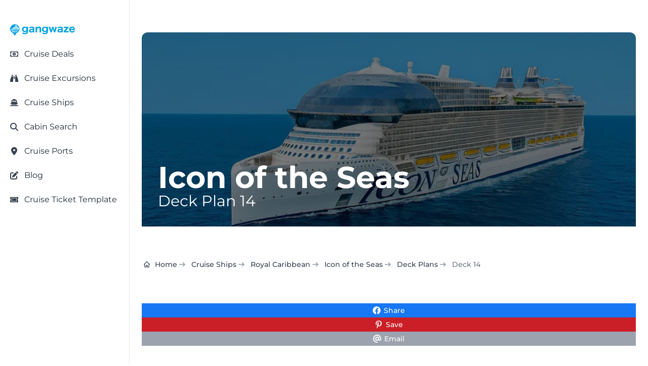

--- FILE ---
content_type: text/html; charset=utf-8
request_url: https://www.google.com/recaptcha/api2/aframe
body_size: 268
content:
<!DOCTYPE HTML><html><head><meta http-equiv="content-type" content="text/html; charset=UTF-8"></head><body><script nonce="eQa5hHNheVKmIzpLukK4IA">/** Anti-fraud and anti-abuse applications only. See google.com/recaptcha */ try{var clients={'sodar':'https://pagead2.googlesyndication.com/pagead/sodar?'};window.addEventListener("message",function(a){try{if(a.source===window.parent){var b=JSON.parse(a.data);var c=clients[b['id']];if(c){var d=document.createElement('img');d.src=c+b['params']+'&rc='+(localStorage.getItem("rc::a")?sessionStorage.getItem("rc::b"):"");window.document.body.appendChild(d);sessionStorage.setItem("rc::e",parseInt(sessionStorage.getItem("rc::e")||0)+1);localStorage.setItem("rc::h",'1769111309286');}}}catch(b){}});window.parent.postMessage("_grecaptcha_ready", "*");}catch(b){}</script></body></html>

--- FILE ---
content_type: application/javascript; charset=utf-8
request_url: https://gangwaze.com/build/q-2iq5LOPF.js
body_size: 698
content:
import{w as _,N as o,F as p,h as m,f as h,D as g,R as t,a as r,d as a,E as i,G as S,_hW as f}from"./q-DBHzwOCC.js";import{_ as n}from"./q-AyS-x7_e.js";import{M as v}from"./q-fYYEMrPr.js";import{S as d}from"./q-P4vptLDk.js";const b=_(o(()=>n(()=>import("./q-8qR9MEC0.js").then(l=>l.s),[]),"s_eRR7FXlTY0I")),z=v(p("s_GfSG30um1Fw")),P=_(o(()=>n(()=>Promise.resolve().then(()=>x),void 0),"s_aQ8nUfsLM0U")),w=async()=>{const[l,s]=m();l.slug&&(s.value=await z(l.slug))},y=Object.freeze(Object.defineProperty({__proto__:null,_hW:f,s_gH2KqzDNUi8:w},Symbol.toStringTag,{value:"Module"})),k=l=>{const s=h([]);return g(o(()=>n(()=>Promise.resolve().then(()=>y),void 0),"s_gH2KqzDNUi8",[l,s])),t("div",null,{class:"w-full"},[r(d,{items:s.value.map(e=>({title:e.name,href:`#${e.slug}`,text:`click on ${e.name}`})),get title(){return`${s.value[0]?.cruiseline?.name_short} Ships`},headerType:"h3",classes:"mb-12",[a]:{title:i(e=>`${e.value[0]?.cruiseline?.name_short} Ships`,[s]),headerType:a,classes:a}},3,"c8_0"),t("p",null,{class:"w-full text-lg sm:text-xl prose lg:prose-xl mb-12 max-w-none"},["Below we've listed all"," ",t("span",null,null,i(e=>e.value[0]?.cruiseline?.name_short,[s]),3,null)," Ships by size, including a bit more info. You'll find the following metrics: gross tonnage, ship length, year built, total staterooms on board, passenger capacity, and crew members."],3,null),s.value.map((e,c)=>t("div",null,{class:"mb-36"},r(b,{ship:e,get cruiseline(){return e.cruiseline},position:c+1,get totalShips(){return s.value.length},[a]:{cruiseline:S(e,"cruiseline"),totalShips:i(u=>u.value.length,[s])}},3,"c8_1"),1,`${e.slug}_block_container`))],1,"c8_2")},x=Object.freeze(Object.defineProperty({__proto__:null,s_aQ8nUfsLM0U:k},Symbol.toStringTag,{value:"Module"}));export{P as S,f as _hW,b as a,k as s_aQ8nUfsLM0U,w as s_gH2KqzDNUi8};


--- FILE ---
content_type: application/javascript; charset=utf-8
request_url: https://gangwaze.com/build/q-P4vptLDk.js
body_size: 724
content:
import{_}from"./q-AyS-x7_e.js";import{P as h}from"./q-BYqYZYlR.js";import{w as p,N as m,F as f,f as u,D as g,R as e,a as x,d as c,E as o,Y as r,h as d,_hW as v}from"./q-DBHzwOCC.js";import{M as S}from"./q-fYYEMrPr.js";const w=S(f("s_OuKoXEQYFeQ")),D=p(m(()=>_(()=>Promise.resolve().then(()=>N),void 0),"s_C3TXC0NNSpU")),y=s=>{const n=u(s.items??[]),a=u(),t=s.title||`${a.value?.name} Ships`;return g(m(()=>_(()=>Promise.resolve().then(()=>C),void 0),"s_G0YxNoc0a9g",[a,s,n])),e("div",null,{class:o(l=>`w-full ${l.classes?l.classes:""}`,[s])},e("div",null,{class:"w-full flex flex-col space-y-5"},[x(h,{get as(){return s.headerType??"h3"},class:"text-xl md:text-2xl lg:text-3xl",children:t,[c]:{as:o(l=>l.headerType??"h3",[s]),class:c}},1,"Ka_0"),e("ul",null,{class:"w-full list-disc columns-1 md:columns-2 xl:columns-3 space-y-2"},n.value.map((l,i)=>e("li",null,{class:"w-full flex justify-start items-center space-x-2"},[e("span",null,{class:"text-orange-500"},e("svg",null,{xmlns:"http://www.w3.org/2000/svg",viewBox:"0 0 448 512",width:"18",height:"18"},e("path",null,{fill:"currentColor",d:"M0 96C0 60.7 28.7 32 64 32H384c35.3 0 64 28.7 64 64V416c0 35.3-28.7 64-64 64H64c-35.3 0-64-28.7-64-64V96z"},null,3,null),3,null),3,null),e("span",null,{class:"text-lg font-medium"},[e("span",null,{class:"inline-block mr-2"},[i+1,")"],1,null),e("span",null,{class:"underline font-normal"},e("a",{href:r(l,"href")},null,r(l,"title"),1,null),1,null)],1,null)],1,`list_item_${i}`)),1,null)],1,null),1,"Ka_1")},N=Object.freeze(Object.defineProperty({__proto__:null,s_C3TXC0NNSpU:y},Symbol.toStringTag,{value:"Module"})),T=async()=>{const[s,n,a]=d();if(n.cruiselineSlug&&(n.items??[]).length===0){const t=await w(n.cruiselineSlug,n.sortBy??"name",n.ascending??!0);s.value={slug:t?.slug,name:t?.name},a.value=t.ships?.map(l=>({title:l.name,href:`#${l.slug}`,text:`click on ${l.name}`}))}},C=Object.freeze(Object.defineProperty({__proto__:null,_hW:v,s_G0YxNoc0a9g:T},Symbol.toStringTag,{value:"Module"}));export{D as S,v as _hW,y as s_C3TXC0NNSpU,T as s_G0YxNoc0a9g};


--- FILE ---
content_type: application/javascript; charset=utf-8
request_url: https://gangwaze.com/build/q-DB5VeVwI.js
body_size: 4195
content:
import"./q-BsXsw5QZ.js";import{C as f}from"./q-bf_0XWrS.js";import"./q-DEPc9ov0.js";import{_ as t}from"./q-AyS-x7_e.js";import{w as a,N as i,F as g,A as _,a as r,d as o,E as c}from"./q-DBHzwOCC.js";import{C as h,B as b}from"./q-C_R-TKtH.js";import{E as y}from"./q-C9bY2AK9.js";import{c as w}from"./q-BSigtcOW.js";import{T as V}from"./q-Db5o6M4c.js";import{S as T}from"./q-TvFKmicb.js";import{P as E,S as x}from"./q-8qR9MEC0.js";import{S}from"./q-DMy0RU_h.js";import{P as v}from"./q-DmZI7_DJ.js";import{R as P}from"./q-DAvC2KTD.js";import{z as e,a1 as L,a0 as I,S as C}from"./q-BG040M45.js";import{P as k}from"./q-BDbu0y0s.js";import{P as N}from"./q-1RYBky7C.js";import{K as A}from"./q-fYYEMrPr.js";const R=a(i(()=>t(()=>import("./q-DUKyt_nd.js"),[]),"s_40DuIte33Y4")),$=a(i(()=>t(()=>import("./q-BbBVo6co.js"),[]),"s_6qp9Nhv4si4")),O=a(i(()=>t(()=>import("./q-DFomvGwB.js"),[]),"s_6Kc6B5UWwhI")),U=a(i(()=>t(()=>import("./q-_jp9TyF4.js"),[]),"s_T5IZpr9IIBU")),D=a(i(()=>t(()=>import("./q-BX62zUEM.js"),[]),"s_0vB7As2cMog")),M=a(i(()=>t(()=>import("./q-DGri4Ecn.js"),[]),"s_bGtJ1v5Gh3Q")),B=a(i(()=>t(()=>import("./q-CVOsF3BK.js"),[]),"s_YNWJfk0uhCI")),j=a(i(()=>t(()=>import("./q-Xzvkv6b5.js"),[]),"s_sisJ32xuRlY")),z=a(i(()=>t(()=>import("./q-CHbYlVN9.js"),[]),"s_k9UCE7aup0c")),q=a(i(()=>t(()=>import("./q-Cpy8NOVf.js"),[]),"s_wZ2s9170oY8")),H=a(i(()=>t(()=>import("./q-wQ2V3kjj.js"),[]),"s_ghhOFCDzl3U")),K=a(i(()=>t(()=>import("./q-kV__By3r.js"),[]),"s_QkT30R70t7A")),G=a(i(()=>t(()=>import("./q-iniCjo61.js"),[]),"s_zfLeemMjFSo")),F=a(i(()=>t(()=>import("./q-CZtYZ2zk.js"),[]),"s_vcEovyPlbyw")),J=a(i(()=>t(()=>import("./q-CjjnRRDF.js"),[]),"s_UR5EGM3enyg")),Z=a(i(()=>t(()=>import("./q-DAbUorOw.js"),[]),"s_chlfN5S0s4s")),Q=a(i(()=>t(()=>import("./q-BNDeRWLh.js"),[]),"s_yyOv606Z068")),W=a(i(()=>t(()=>import("./q-CE70myKW.js"),[]),"s_db0fTl2m73A")),Y=[{component:M,name:"ActionButton",image:`${e}/c_scale,w_200,f_auto/builder-cms/icons/action-button.png`,inputs:[{name:"type",type:"string",defaultValue:"link"},{name:"class",type:"string",defaultValue:"btn btn-primary"},{name:"label",type:"string",defaultValue:"Click me!"},{name:"href",type:"string",defaultValue:"https://example.com"}]},{component:H,name:"AsSeenOn",image:`${e}/c_scale,w_200,f_auto/builder-cms/icons/as-seen-on.png`,inputs:[]},{component:B,name:"CardContainer",image:`${e}/c_scale,w_200,f_auto/builder-cms/icons/card-container.png`,defaultChildren:[{"@type":"@builder.io/sdk:Element",component:{name:"Text",options:{text:"I am child text block!"}}}]},{component:h,name:"CruiseBlogSection",image:`${e}/c_scale,w_200,f_auto/builder-cms/icons/cruise-blog-section.png`},{component:w,name:"FeatureCard",image:`${e}/c_scale,w_200,f_auto/builder-cms/icons/feature-card.png`,inputs:[{name:"title",type:"string",defaultValue:"itineraries"},{name:"subtitle",type:"string",defaultValue:"cruise"},{name:"icon",type:"string",defaultValue:"default"},{name:"body",type:"string",defaultValue:"search by ship, departure port, cabin class, date, and more."},{name:"linkUrl",type:"string",defaultValue:"/cruise-search",friendlyName:"Link URL",helperText:'This URL must be relative to the root of the site. ie. "/cruise-search"'}]},{component:b,name:"BlogArticleCard",image:`${e}/c_scale,w_200,f_auto/builder-cms/icons/blog-article.png`,inputs:[{name:"title",type:"string",defaultValue:"Royal Caribbean Ships by Size"},{name:"slug",type:"string",defaultValue:"royal-caribbean-ships-by-size"},{name:"description",type:"string",defaultValue:"Royal Caribbean Ships by Size, from Largest to Smallest. You won't believe the difference in size between the newer and older ships! See the difference here!"},{name:"date_published",type:"date",defaultValue:"2023-01-30",friendlyName:"Date published"},{name:"tags",type:"string",helperText:'Comma separated list of tags for this article. ie. "tag1, tag2, tag3"'}]},{component:j,name:"CloudinaryImage",image:"https://res.cloudinary.com/cloudinary-marketing/image/upload/v1599098500/creative_source/Logo/Cloud%20Glyph/cloudinary_cloud_glyph_blue_png.png",inputs:[{name:"cloudinaryOptions",type:"cloudinaryImageEditor"},{name:"transformations",type:"string",defaultValue:"f_auto",friendlyName:"transformation string",helperText:'ie. "c_scale,w_200,f_auto"'},{name:"extension",type:"string",defaultValue:"jpg",enum:["jpg","png","gif","svg","webp"],friendlyName:"File extension",helperText:'ie. "jpg"'},{name:"alt",type:"string",defaultValue:"My Image",friendlyName:"Alt text"}]},{component:z,name:"DefinitionHeading",image:`${e}/c_scale,w_200,f_auto/builder-cms/icons/dictionary-term.png`,inputs:[{name:"term",type:"string",defaultValue:"search"},{name:"definition",type:"string",defaultValue:"Whether you're searching for the best cruise itinerary, shore excursion, or stateroom, we want to make your vacation planning as easy and enjoyable as possible in hopes that you bring us with you."}]},{component:O,name:"DefinitionItem",image:`${e}/c_scale,w_200,f_auto/builder-cms/icons/dictionary-term.png`,inputs:[{name:"term",type:"string",defaultValue:"search"},{name:"definition",type:"string",defaultValue:"Whether you're searching for the best cruise itinerary, shore excursion, or stateroom, we want to make your vacation planning as easy and enjoyable as possible in hopes that you bring us with you."}]},{component:y,name:"ExcursionProviders",image:`${e}/c_scale,w_200,f_auto/builder-cms/icons/excursion-providers.png`,inputs:[{name:"text",type:"string",defaultValue:"We've partnered with the most reputable names in the industry. Our shore trips offer the same assurances and quality as provided by the cruise lines."}]},{component:q,name:"InlineSkewedHeroHeading",image:`${e}/c_scale,w_200,f_auto,q_80/builder-cms/icons/hero-heading.png`,inputs:[{name:"startPhrase",friendlyName:"Start phrase",type:"string",defaultValue:"Find"},{name:"skewedPhrase",friendlyName:"Skewed phrase",type:"string",defaultValue:"Your Cruise"},{name:"endPhrase",friendlyName:"End phrase",type:"string",defaultValue:"Excursions, Hotels, Insurance and More"}]},{component:$,name:"SkewedHeroLinkHeading",image:`${e}/c_scale,w_200,f_auto,q_80/builder-cms/icons/hero-heading.png`,inputs:[{name:"title",friendlyName:"Linked phrase",type:"string",defaultValue:"All items"},{name:"subtitle",friendlyName:"Skewed phrase",type:"string",defaultValue:"click for"},{name:"href",friendlyName:"relative link path",type:"string",defaultValue:"/cruise-lines"}]},{component:K,name:"StaticList",image:`${e}/c_scale,w_200,f_auto/builder-cms/icons/static-list.png`,inputs:[{name:"text",type:"string",defaultValue:"Sample paragraph text that sits above the list.",friendlyName:"Intro text"},{name:"items",type:"Tags",defaultValue:["list item one","list item two","list item three","list item four","list item five","list item six"]},{name:"linkText",type:"string",defaultValue:"Click me!",friendlyName:"Link text"},{name:"linkUrl",type:"string",friendlyName:"Link URL",defaultValue:"/cruise-lines"}]},{component:V,name:"TabbedSearch",image:`${e}/c_scale,w_200,f_auto/builder-cms/icons/tabbed-search.png`,inputs:[]},{component:D,name:"TerminalContainer",image:`${L}/components/registry/TerminalContainer.gif`,inputs:[{name:"body",type:"string",helperText:"Text content to be displayed in the terminal ui container"}]},{component:Q,name:"JumboHero",image:`${e}/c_scale,w_200,f_auto/builder-cms/icons/jumbo-hero.png`,inputs:[{name:"imageUrl",type:"string",defaultValue:"/common/backgrounds/caribbean-port-scene.jpg",helperText:'This path is from the root of the cloudinary account. The cloudinary optimization string used is "c_scale,w_1400,f_auto,q_auto".'},{name:"imageSrcset",type:"longText"}],defaultChildren:[{"@type":"@builder.io/sdk:Element",component:{name:"Text",options:{text:"I am child text block!"}}}]},{component:J,name:"JumboLinkCta",image:`${e}/c_scale,w_200,f_auto/builder-cms/icons/jumbo-link-cta.png`,inputs:[{name:"title",type:"string",defaultValue:"Jumbo Link CTA"},{name:"subtitle",type:"string",defaultValue:"Subtitle"},{name:"href",type:"string",defaultValue:"Click me!"},{name:"isExternal",type:"boolean",defaultValue:!1,helperText:"FALSE means your href is relative ie. /cruises-ports/cozumel-mexico. TRUE means your href is absolute ie. https://example.com and will open in a new tab."}]},{component:E,name:"Paragraph",image:`${e}/c_scale,w_200,f_auto/builder-cms/icons/paragraph.png`,defaultChildren:[{"@type":"@builder.io/sdk:Element",component:{name:"Text",options:{text:"I am child text block!"}}}]},{component:v,name:"PopularPortsGrid",image:`${e}/c_scale,w_200,f_auto/builder-cms/icons/popular-ports-grid.png`},{component:Z,name:"NewsletterSignup",image:`${e}/c_scale,w_200,f_auto/builder-cms/icons/newsletter-signup.png`,inputs:[]},{component:R,name:"PageTitle",image:`${e}/c_scale,w_200,f_auto/builder-cms/icons/section-heading.png`,inputs:[{name:"title",type:"string",defaultValue:"Page Title"},{name:"subtitle",type:"string",defaultValue:"Page Subtitle"}]},{component:U,name:"PageTitleSecondary",image:`${e}/c_scale,w_200,f_auto/builder-cms/icons/section-heading.png`,inputs:[{name:"title",type:"string",defaultValue:"Page Title"},{name:"subtitle",type:"string",defaultValue:"Page Subtitle"}]},{component:F,name:"PopinImageSection",image:`${e}/c_scale,w_200,f_auto/builder-cms/icons/popin-image-section.png`,inputs:[{name:"title",type:"string",defaultValue:"Section Title"},{name:"body",type:"richText",defaultValue:"Section body text."},{name:"btnText",type:"string",defaultValue:"Click me!",friendlyName:"Button text"},{name:"btnHref",type:"string",defaultValue:"https://example.com",friendlyName:"Button href"},{name:"imgUrl",friendlyName:"Image URL",type:"string"},{name:"imgSrcset",friendlyName:"Image srcset",type:"string",defaultValue:"https://cdn.builder.io/api/v1/image/assets/TEMP/865f442cd9df783b2219c177616026342a09508a8aaf585e88a62ecd16603f68?apiKey=6708efa71422435bbfcc222dda5f6bf7&width=100 100w, https://cdn.builder.io/api/v1/image/assets/TEMP/865f442cd9df783b2219c177616026342a09508a8aaf585e88a62ecd16603f68?apiKey=6708efa71422435bbfcc222dda5f6bf7&width=200 200w, https://cdn.builder.io/api/v1/image/assets/TEMP/865f442cd9df783b2219c177616026342a09508a8aaf585e88a62ecd16603f68?apiKey=6708efa71422435bbfcc222dda5f6bf7&width=400 400w, https://cdn.builder.io/api/v1/image/assets/TEMP/865f442cd9df783b2219c177616026342a09508a8aaf585e88a62ecd16603f68?apiKey=6708efa71422435bbfcc222dda5f6bf7&width=800 800w, https://cdn.builder.io/api/v1/image"}]},{component:G,name:"PopoutImageSection",image:`${e}/c_scale,w_200,f_auto/builder-cms/icons/popout-image-section.png`,inputs:[{name:"title",type:"string",defaultValue:"Section Title"},{name:"body",type:"richText",defaultValue:"Section body text."},{name:"btnText",type:"string",defaultValue:"Click me!",friendlyName:"Button text"},{name:"btnHref",type:"string",defaultValue:"https://example.com",friendlyName:"Button href"},{name:"imgUrl",friendlyName:"Image URL",type:"string",helperText:'This path is from the root of the cloudinary account. The cloudinary optimization string used is "c_scale,w_640,f_auto,q_auto".'},{name:"imgSrcset",friendlyName:"Image srcset",type:"string",defaultValue:"https://cdn.builder.io/api/v1/image/assets/TEMP/865f442cd9df783b2219c177616026342a09508a8aaf585e88a62ecd16603f68?apiKey=6708efa71422435bbfcc222dda5f6bf7&width=100 100w, https://cdn.builder.io/api/v1/image/assets/TEMP/865f442cd9df783b2219c177616026342a09508a8aaf585e88a62ecd16603f68?apiKey=6708efa71422435bbfcc222dda5f6bf7&width=200 200w, https://cdn.builder.io/api/v1/image/assets/TEMP/865f442cd9df783b2219c177616026342a09508a8aaf585e88a62ecd16603f68?apiKey=6708efa71422435bbfcc222dda5f6bf7&width=400 400w, https://cdn.builder.io/api/v1/image/assets/TEMP/865f442cd9df783b2219c177616026342a09508a8aaf585e88a62ecd16603f68?apiKey=6708efa71422435bbfcc222dda5f6bf7&width=800 800w, https://cdn.builder.io/api/v1/image/assets/TEMP/865f442cd9df783b2219c177616026342a09508a8aaf585e88a62ecd16603f68?apiKey=6708efa71422435bbfcc222dda5f6bf7&width=1200 1200w, https://cdn.builder.io/api/v1/image/assets/TEMP/865f442cd9df783b2219c177616026342a09508a8aaf585e88a62ecd16603f68?apiKey=6708efa71422435bbfcc222dda5f6bf7&width=1600 1600w, https://cdn.builder.io/api/v1/image/assets/TEMP/865f442cd9df783b2219c177616026342a09508a8aaf585e88a62ecd16603f68?apiKey=6708efa71422435bbfcc222dda5f6bf7&width=2000 2000w, https://cdn.builder.io/api/v1/image/assets/TEMP/865f442cd9df783b2219c177616026342a09508a8aaf585e88a62ecd16603f68?apiKey=6708efa71422435bbfcc222dda5f6bf7&"},{name:"reverse",friendlyName:"Reverse image and text",type:"boolean",defaultValue:!1},{name:"listItems",friendlyName:"List items",type:"Tags",defaultValue:["list item one","list item two","list item three","list item four","list item five","list item six"]},{name:"lightMode",friendlyName:"Light mode",type:"boolean",defaultValue:!1}]},{component:T,name:"SectionTitle",image:`${e}/c_scale,w_200,f_auto/builder-cms/icons/section-title.png`,inputs:[{name:"title",type:"string",defaultValue:"Section Title"},{name:"class",type:"string",helperText:'TailwindCSS class to apply to the heading element. ie. "text-2xl font-bold"'}]},{component:x,name:"ShipSizeInfographic",image:`${e}/c_scale,w_200,f_auto/builder-cms/icons/ship-size-infographic.png`,inputs:[{name:"slug",type:"string",defaultValue:"carnival-breeze"},{name:"name",type:"string",defaultValue:"Carnival Breeze"},{name:"nameShort",type:"string",defaultValue:"Breeze"},{name:"tonnage",type:"number",defaultValue:11e4},{name:"length",type:"number",defaultValue:953},{name:"yearBuilt",type:"number",defaultValue:2002},{name:"cabinCount",type:"number",defaultValue:1840},{name:"crewCapacity",type:"number",defaultValue:1150},{name:"passengerCapacity",type:"number",defaultValue:3756}]},{component:S,name:"StaticCarousel",image:`${e}/c_scale,w_200,f_auto/builder-cms/icons/static-carousel.png`,inputs:[{name:"title",type:"string",defaultValue:"Excursion search"},{name:"body",type:"richText",defaultValue:"You get less than a day at most cruise ports! Make sure not a minute of it is wasted. Our cruise port detail includes recommended beaches, shopping, and popular things to do!"},{name:"images",type:"list",subFields:[{name:"imageUrl",type:"string",defaultValue:`${e}/c_scale,h_528,f_auto,q_60/page-sections/excursion-search/scene-1.jpg`},{name:"imageSrcset",type:"string"},{name:"alt",type:"string",defaultValue:"Excursion search"},{name:"width",type:"number",defaultValue:528},{name:"height",type:"number",defaultValue:528}],defaultValue:[{imageUrl:`${e}/c_scale,h_528,f_auto,q_60/page-sections/excursion-search/scene-1.jpg`,alt:"Excursion search scene 1",width:615,height:615},{imageUrl:`${e}/c_scale,h_528,f_auto,q_60/page-sections/excursion-search/scene-2.jpg`,alt:"Excursion search scene 2",width:1280,height:853},{imageUrl:`${e}/c_scale,h_528,f_auto,q_60/page-sections/excursion-search/scene-3.jpg`,alt:"Excursion search scene 3",width:1024,height:1024},{imageUrl:`${e}/c_scale,h_528,f_auto,q_60/page-sections/excursion-search/scene-5.jpg`,alt:"Excursion search scene 5",width:1024,height:1024},{imageUrl:`${e}/c_scale,h_528,f_auto,q_60/page-sections/excursion-search/scene-6.jpg`,alt:"Excursion search scene 6",width:1280,height:850},{imageUrl:`${e}/c_scale,h_528,f_auto,q_60/page-sections/excursion-search/scene-7.jpg`,alt:"Excursion search scene 7",width:1024,height:1024},{imageUrl:`${e}/c_scale,h_528,f_auto,q_60/page-sections/excursion-search/scene-9.jpg`,alt:"Excursion search scene 9",width:1280,height:705}]},{name:"btnText",type:"string",defaultValue:"Search excursions"},{name:"btnUrl",type:"string",defaultValue:"/cruise-excursions"}]},{component:P,name:"RegionalPortLinkGrid",image:`${e}/c_scale,w_200,f_auto/builder-cms/icons/link-grid.png`,inputs:[{name:"heading",type:"string",defaultValue:"Caribbean Cruise Ports"},{name:"region",type:"string",defaultValue:"caribbean"},{name:"showAllLink",type:"boolean",defaultValue:!1}]},{component:W,name:"QuoteHeading",image:`${e}/c_scale,w_200,f_auto/builder-cms/icons/quote-heading.png`,inputs:[{name:"quote",type:"string",defaultValue:"Quote text goes here."}]}],X="https://gangwaze.com",l=A(g("s_7uA9hnfQZq4")),ee=a(i(()=>t(()=>Promise.resolve().then(()=>ie),void 0),"s_9GcvhNZUNR8")),te=({resolveValue:n})=>{const s=n(l);if(!s?.data)return I;const u=s.data.title,m=s.data.description,d="https://gangwaze.com",p=`${C}/site/caribbean-port-scene.jpg?resize=cover&width=1200&height=630&quality=70`;return{title:u,meta:[{property:"og:title",content:u},{property:"og:type",content:"website"},{property:"og:url",content:d},{name:"description",content:m},{property:"og:description",content:m},{property:"og:image",content:p},{property:"og:image:width",content:"1200"},{property:"og:image:height",content:"630"}],links:[{rel:"canonical",href:d}],scripts:[{props:{type:"application/ld+json"},script:JSON.stringify({"@context":"https://schema.org","@type":"BreadcrumbList",itemListElement:[{"@type":"ListItem",position:1,name:"Home",item:X}]})}]}},Te=Object.freeze(Object.defineProperty({__proto__:null,default:ee,head:te,useBuilderContent:l},Symbol.toStringTag,{value:"Module"})),ae=()=>{_();const n=l();return n.value?r(k,{get hideSidebar(){return n.value.data?.hideSidebar},get hideMargin(){return n.value.data?.hideMargin},inverseLogo:!0,children:r(f,{contentWrapper:"main",model:"page",get content(){return n.value},get apiKey(){return"6708efa71422435bbfcc222dda5f6bf7"},customComponents:Y,canTrack:!1,[o]:{contentWrapper:o,model:o,content:c(s=>s.value,[n]),apiKey:o,customComponents:o,canTrack:o}},3,"wu_1"),[o]:{hideSidebar:c(s=>s.value.data?.hideSidebar,[n]),hideMargin:c(s=>s.value.data?.hideMargin,[n]),inverseLogo:o}},1,"wu_2"):r(N,null,3,"wu_0")},ie=Object.freeze(Object.defineProperty({__proto__:null,s_9GcvhNZUNR8:ae},Symbol.toStringTag,{value:"Module"}));export{O as D,U as P,$ as S,D as T,R as a,Te as i,ae as s_9GcvhNZUNR8};


--- FILE ---
content_type: application/javascript; charset=utf-8
request_url: https://gangwaze.com/build/q-Cq0Ye275.js
body_size: 1557
content:
import{w as b,N as g,F as d,h as v,f as C,D as f,R as t,a,d as e,E as c,G as n,Y as s,_hW as p}from"./q-DBHzwOCC.js";import{_ as i}from"./q-AyS-x7_e.js";import{M as y}from"./q-fYYEMrPr.js";import{P as k,L as o}from"./q-8qR9MEC0.js";import{S as x}from"./q-CY1K5OdJ.js";import{S as B}from"./q-P4vptLDk.js";import{e as u,a5 as h}from"./q-BG040M45.js";const S=y(d("s_Du7ftaF1VkI")),O=b(g(()=>i(()=>Promise.resolve().then(()=>A),void 0),"s_C0zBN2PQ2aU")),w=async()=>{const[_,r]=v();_.slug&&(r.value=await S(_.slug))},T=Object.freeze(Object.defineProperty({__proto__:null,_hW:p,s_tBq0mXE0Mgw:w},Symbol.toStringTag,{value:"Module"})),$=_=>{const r=C([]);return f(g(()=>i(()=>Promise.resolve().then(()=>T),void 0),"s_tBq0mXE0Mgw",[_,r])),t("div",null,{class:"w-full"},[a(B,{items:r.value.map(l=>({title:l.name,href:`#${l.slug}`,text:`click on ${l.name}`})),get title(){return`${r.value[0]?.cruiseline?.name_short} Ships by Age`},headerType:"h3",classes:"mb-12",[e]:{title:c(l=>`${l.value[0]?.cruiseline?.name_short} Ships by Age`,[r]),headerType:e,classes:e}},3,"Bk_0"),t("p",null,{class:"w-full text-lg sm:text-xl prose lg:prose-xl mb-12 max-w-none"},["Without further ado, below is our complete list of"," ",t("span",null,null,c(l=>l.value[0]?.cruiseline?.name_short,[r]),3,null)," Ships by Age. You'll find them listed from newest to oldest."],3,null),r.value.map(l=>{const m=l.cabins[0]?.count||0;return t("div",{id:`${l.slug}`},{class:"w-full flex flex-col space-y-12 mb-36"},[a(x,{get slug(){return l.slug},get name(){return l.name},get year_built(){return l.year_built},get renovation_date(){return l.renovation_date},get next_renovation_date(){return l.next_renovation_date},[e]:{slug:n(l,"slug"),name:n(l,"name"),year_built:n(l,"year_built"),renovation_date:n(l,"renovation_date"),next_renovation_date:n(l,"next_renovation_date")}},3,"Bk_1"),a(k,{title:`${l.name?.toUpperCase()} YEAR BUILT & RENOVATED`,headerType:"h3",children:[t("p",null,null,[t("span",null,{class:"font-semibold"},["When was the ",t("span",null,null,s(l,"name"),1,null)," built?"],1,null)," ","The ",t("span",null,null,s(l,"name"),1,null)," was built in"," ",t("span",null,null,s(l,"year_built"),1,null),". She is among"," ",t("span",null,null,s(l.cruiseline,"name_short"),1,null),"'s"," ",t("span",null,null,s(l,"class_name"),1,null)," Class of ships."],1,null),t("p",null,null,[t("span",null,{class:"font-semibold"},["When was the last ",t("span",null,null,s(l,"name"),1,null)," dry dock?"],1,null)," ","The ",t("span",null,null,s(l,"name"),1,null)," last experienced a dry dock in"," ",t("span",null,null,s(l,"renovation_date"),1,null),". For renovation details, please see below."],1,null),l.renovation_notes&&t("p",null,null,s(l,"renovation_notes"),1,"Bk_2")],[e]:{headerType:e}},1,"Bk_3"),t("h3",null,{class:"w-full text-lg sm:text-xl text-base-content border-b border-base-300 py-3"},`${l.name} Age and Ship Stats`,1,null),t("ul",null,{class:"w-full list-disc columns-1 md:columns-2 xl:columns-3 space-y-2"},[a(o,{stat:"Year Built",get val(){return l.year_built},bulletColorClass:"green-400",[e]:{stat:e,val:n(l,"year_built"),bulletColorClass:e}},3,"Bk_4"),a(o,{stat:"Status",get val(){return l.status},bulletColorClass:"green-400",[e]:{stat:e,val:n(l,"status"),bulletColorClass:e}},3,"Bk_5"),a(o,{stat:"Year Renovated",get val(){return l.renovation_date},bulletColorClass:"green-400",[e]:{stat:e,val:n(l,"renovation_date"),bulletColorClass:e}},3,"Bk_6"),a(o,{stat:"Ship Class",get val(){return l.class_name},bulletColorClass:"green-400",[e]:{stat:e,val:n(l,"class_name"),bulletColorClass:e}},3,"Bk_7"),a(o,{stat:"Gross Tonnage",val:u(l.tonnage||0)+" GT",bulletColorClass:"green-400",[e]:{stat:e,bulletColorClass:e}},3,"Bk_8"),a(o,{stat:"Years Served",get val(){return l.years_active},bulletColorClass:"green-400",[e]:{stat:e,val:n(l,"years_active"),bulletColorClass:e}},3,"Bk_9"),a(o,{stat:"Capacity",val:u(l.passenger_capacity||0),bulletColorClass:"green-400",[e]:{stat:e,bulletColorClass:e}},3,"Bk_10"),a(o,{stat:"Total Staterooms",val:u(m),bulletColorClass:"green-400",[e]:{stat:e,bulletColorClass:e}},3,"Bk_11"),a(o,{stat:"Ship Cost",val:`${u(l.cost||0)} Million`,bulletColorClass:"green-400",[e]:{stat:e,bulletColorClass:e}},3,"Bk_12"),a(o,{stat:"Flagged Country",get val(){return l.flag_country},bulletColorClass:"green-400",[e]:{stat:e,val:n(l,"flag_country"),bulletColorClass:e}},3,"Bk_13"),a(o,{stat:"Length",val:`${u(l.length||0)} ft (${h(l.length||0)} m)`,bulletColorClass:"green-400",[e]:{stat:e,bulletColorClass:e}},3,"Bk_14")],1,null),t("p",null,{class:"w-full text-lg sm:text-xl text-base-content"},["To see how this compares, click through to see"," ",t("a",{href:`/cruise-lines/${l.cruiseline.slug}/${l.slug}`},null,t("span",null,{class:"font-semibold underline"},[t("span",null,null,s(l,"name"),1,null)," age and stats"],1,null),1,null)," ","vs all"," ",t("span",null,null,l.cruiseline.name_short||l.cruiseline.name,1,null)," ","ships. There you’ll find graphs showing length, capacity, tonnage and more for this ship vs all in the fleet."],1,null),t("p",null,{class:"w-full text-lg sm:text-xl text-base-content"},["Also check out the"," ",t("a",{href:`/cruise-lines/${l.cruiseline.slug}/${l.slug}/deck-plans`},null,t("span",null,{class:"font-semibold underline"},[s(l,"name")," Deck Plans"],1,null),1,null),". You'll find detailed floorplans as well as a full list of Things to Do on the ship."],1,null)],1,`${l.slug}_block`)})],1,"Bk_15")},A=Object.freeze(Object.defineProperty({__proto__:null,s_C0zBN2PQ2aU:$},Symbol.toStringTag,{value:"Module"}));export{O as S,p as _hW,$ as s_C0zBN2PQ2aU,w as s_tBq0mXE0Mgw};


--- FILE ---
content_type: application/javascript; charset=utf-8
request_url: https://gangwaze.com/build/q-DmZI7_DJ.js
body_size: 395
content:
import{w as a,N as t,F as n,h as u,f as _,D as i,R as l,_hW as c}from"./q-DBHzwOCC.js";import{_ as o}from"./q-AyS-x7_e.js";import{M as m}from"./q-fYYEMrPr.js";import{z as p}from"./q-BG040M45.js";const d=m(n("s_xsl3aBQI88I")),y=a(t(()=>o(()=>Promise.resolve().then(()=>h),void 0),"s_s78XmpXe2zA")),f=async()=>{const[s]=u();s.value=await d()||[]},v=Object.freeze(Object.defineProperty({__proto__:null,_hW:c,s_AUX30JvFlSY:f},Symbol.toStringTag,{value:"Module"})),g=()=>{const s=_([]);return i(t(()=>o(()=>Promise.resolve().then(()=>v),void 0),"s_AUX30JvFlSY",[s])),l("div",null,{class:"w-full"},l("div",null,{class:"flex flex-wrap justify-center content-center gap-4 w-full max-w-5xl mx-auto"},s.value.map((e,r)=>l("a",{href:`/cruise-ports/${e.slug}`},{class:"animate-none hover:animate-swing"},l("div",null,{class:"relative w-full h-full sm:w-44 sm:h-44 rounded-full drop-shadow-md"},[l("img",{src:`${p}/c_scale,w_640,q_75,f_auto/ports/${e.slug}.jpg`,alt:e.name||`Popular Port ${r+1}`},{class:"w-full h-full object-cover rounded",width:"175",height:"116",loading:"lazy"},null,3,null),l("div",null,{class:"absolute flex justify-center min-w-full bottom-2 left-0 right-0"},l("div",null,{class:"text-base sm:text-sm text-base-100 font-semibold text-center tracking-wide backdrop-blur-sm py-1 px-2 rounded-lg"},e.name_short||e.name,1,null),1,null)],1,e.slug),1,e.slug)),1,null),1,"1C_0")},h=Object.freeze(Object.defineProperty({__proto__:null,s_s78XmpXe2zA:g},Symbol.toStringTag,{value:"Module"}));export{y as P,c as _hW,f as s_AUX30JvFlSY,g as s_s78XmpXe2zA};


--- FILE ---
content_type: application/javascript; charset=utf-8
request_url: https://gangwaze.com/build/q-rHtSIOmU.js
body_size: 1209
content:
import{w as O,N as u,h as p,C as S,r as m,R as b,A as k,a as g,E as _,G as C,d as y,q as I}from"./q-DBHzwOCC.js";import{_ as a}from"./q-AyS-x7_e.js";const f=O(u(()=>a(()=>import("./q-BvgVroxU.js").then(e=>e.b),[]),"s_PI1ErWPzPEg")),A=function(i,t,l,c,d,r,s,o){return`builder-accordion-title builder-accordion-title-${t.open.includes(o)?"open":"closed"}`},h=function(i,t,l,c,d,r,s,o){return`builder-accordion-detail builder-accordion-detail-${t.open.includes(o)?"open":"closed"}`},P=function(i,t,l,c,d,r,s,o){t.open.includes(o)?t.open=l.value?[]:t.open.filter(n=>n!==o):t.open=l.value?[o]:t.open.concat(o)},q=O(u(()=>a(()=>Promise.resolve().then(()=>U),void 0),"s_jkuUCHm0nt0")),j=()=>{const[e]=p();return!!(e.grid||e.oneAtATime)},T=Object.freeze(Object.defineProperty({__proto__:null,s_QYD7IoPU2HY:j},Symbol.toStringTag,{value:"Module"})),D=()=>{const[e]=p();return{display:"flex",alignItems:"stretch",flexDirection:"column",...e.grid&&{flexDirection:"row",alignItems:"flex-start",flexWrap:"wrap"}}},E=Object.freeze(Object.defineProperty({__proto__:null,s_Jrd0cwGn25U:D},Symbol.toStringTag,{value:"Module"})),w=()=>{const i={...{display:"flex",flexDirection:"column"},alignItems:"stretch",cursor:"pointer"};return Object.fromEntries(Object.entries(i).filter(([t,l])=>l!==void 0))},R=Object.freeze(Object.defineProperty({__proto__:null,s_FopdBMH0V6U:w},Symbol.toStringTag,{value:"Module"})),G=()=>{const[e,i]=p();let t=null;if(e.grid&&i.open.length&&document){const c=i.open[0];let r=document.querySelector(`.builder-accordion-title[data-index="${c}"]`);if(t=c,r){let s=r.getBoundingClientRect();for(;r=r&&r.nextElementSibling;)if(r){if(r.classList.contains("builder-accordion-detail"))continue;const o=r.getBoundingClientRect();if(o.left>s.left){const n=parseInt(r.getAttribute("data-index")||"",10);isNaN(n)||(s=o,t=n)}else break}}}return typeof t=="number"&&(t=t+1),t},V=Object.freeze(Object.defineProperty({__proto__:null,s_cCQY1Vnxll0:G},Symbol.toStringTag,{value:"Module"})),x=()=>{const[e,i]=p(),t={order:typeof e.value=="number"?e.value:void 0,...i.grid&&{width:"100%"}};return Object.fromEntries(Object.entries(t).filter(([l,c])=>c!==void 0))},z=Object.freeze(Object.defineProperty({__proto__:null,s_S0QmQzGJoRo:x},Symbol.toStringTag,{value:"Module"})),L=e=>{const[i,t,l,c,d,r,s,o]=p();return P(s,o,d,t,l,r,i,c)},B=Object.freeze(Object.defineProperty({__proto__:null,s_VtzhhJnK0XI:L},Symbol.toStringTag,{value:"Module"})),v=e=>e.toString(),Q=e=>{const i=S({open:[]}),t=m(u(()=>a(()=>Promise.resolve().then(()=>T),void 0),"s_QYD7IoPU2HY",[e])),l=m(u(()=>a(()=>Promise.resolve().then(()=>E),void 0),"s_Jrd0cwGn25U",[e])),c=m(u(()=>a(()=>Promise.resolve().then(()=>R),void 0),"s_FopdBMH0V6U")),d=m(u(()=>a(()=>Promise.resolve().then(()=>V),void 0),"s_cCQY1Vnxll0",[e,i])),r=m(u(()=>a(()=>Promise.resolve().then(()=>z),void 0),"s_S0QmQzGJoRo",[d,e]));return b("div",null,{class:"builder-accordion",style:_(s=>s.value,[l],"p0.value")},(e.items||[]).map((s,o)=>(k(),g(I,{children:[b("div",{class:A(e,i,t,l,c,d,r,o),"data-index":o,onClick$:u(()=>a(()=>Promise.resolve().then(()=>B),void 0),"s_VtzhhJnK0XI",[r,l,c,o,t,d,e,i]),style:{...c.value,...e.grid&&{width:e.gridRowWidth,order:d.value!==null?v(o):v(o+1)}}},null,g(f,{get blocks(){return s.title},path:`items.${o}.title`,get parent(){return e.builderBlock.id},get context(){return e.builderContext},get registeredComponents(){return e.builderComponents},get linkComponent(){return e.builderLinkComponent},[y]:{blocks:C(s,"title"),context:_(n=>n.builderContext,[e],"p0.builderContext"),linkComponent:_(n=>n.builderLinkComponent,[e],"p0.builderLinkComponent"),parent:_(n=>n.builderBlock.id,[e],"p0.builderBlock.id"),registeredComponents:_(n=>n.builderComponents,[e],"p0.builderComponents")}},3,"hf_0"),0,null),i.open.includes(o)?b("div",{class:h(e,i,t,l,c,d,r,o)},{style:_(n=>n.value,[r],"p0.value")},g(f,{get blocks(){return s.detail},path:`items.${o}.detail`,get parent(){return e.builderBlock.id},get context(){return e.builderContext},get registeredComponents(){return e.builderComponents},get linkComponent(){return e.builderLinkComponent},[y]:{blocks:C(s,"detail"),context:_(n=>n.builderContext,[e],"p0.builderContext"),linkComponent:_(n=>n.builderLinkComponent,[e],"p0.builderLinkComponent"),parent:_(n=>n.builderBlock.id,[e],"p0.builderBlock.id"),registeredComponents:_(n=>n.builderComponents,[e],"p0.builderComponents")}},3,"hf_1"),1,"hf_2"):null]},1,o))),1,"hf_3")},U=Object.freeze(Object.defineProperty({__proto__:null,s_jkuUCHm0nt0:Q},Symbol.toStringTag,{value:"Module"}));export{q as A,f as B,w as s_FopdBMH0V6U,D as s_Jrd0cwGn25U,j as s_QYD7IoPU2HY,x as s_S0QmQzGJoRo,L as s_VtzhhJnK0XI,G as s_cCQY1Vnxll0,Q as s_jkuUCHm0nt0};


--- FILE ---
content_type: application/javascript; charset=utf-8
request_url: https://gangwaze.com/build/q-CK6sIxbV.js
body_size: 1731
content:
import{w as u,N as r,F as g,h as b,g as y,R as w,E as k,_hW as f}from"./q-DBHzwOCC.js";import{a0 as j,z as h,a1 as O,a2 as L,a3 as A}from"./q-BG040M45.js";import{_ as l}from"./q-AyS-x7_e.js";import{K as I,M as E}from"./q-fYYEMrPr.js";const c="https://gangwaze.com",v=I(g("s_oNCQp7Crjx0")),$=u(r(()=>l(()=>import("./q-BT7SbDzu.js"),[]),"s_j9xGcW868Qs")),C=E(g("s_4znNfoM7rKk")),S=E(g("s_xLTibEudqQQ")),P=u(r(()=>l(()=>import("./q-DIp2WARE.js").then(t=>t.a),[]),"s_8ERVMb4mXRg")),B=({resolveValue:t})=>{const e=t(v);if(!e?.id)return j;const s=`${e.name} Cabin Filter & Search`,n=`Search ${e.name} staterooms to find your perfect cabin. Filter options include connected cabins, handicap accessible options, cabin capacity, and much more.`,o=`${c}/cabin-search/${e.slug}`,a=`${h}/c_fit,w_755,h_100,co_rgb:3C3B3B,l_text:impact_80:%20${e.name.replace(" ","%20")}%20,b_rgb:1E1E1E/fl_layer_apply,g_north_east,y_290/w_1200,h_630/c_fill/l_deck-plans:${e.slug}-deck-plan-${e.deck_letter||e.deck_number}.png/a_90,w_1200/fl_layer_apply,g_south/co_white,l_text:impact_200:%20%20CABIN/fl_layer_apply,g_north_west,x_470,y_10/co_white,l_text:impact_156:%20%20SEARCH/fl_layer_apply,g_north_west,x_470,y_175/l_ships:${e.slug}.png/w_430,h_430,r_max,bo_6px_solid_rgb:fff/fl_layer_apply,g_north_west,f_auto/ships/bg-grey.jpg`,i=`${h}/c_fit,w_600,h_300,co_rgb:3C3B3B,l_text:impact_100_center:%20${e.name.replace(" ","%20")}%20,b_rgb:1E1E1E/fl_layer_apply,g_north_east,y_290,x_15/w_1200,h_1200/c_fill/l_deck-plans:${e.slug}-deck-plan-${e.deck_letter||e.deck_number}.png/h_1200/fl_layer_apply,g_west,x_340/co_white,a_90,l_text:impact_200:%20%20CABIN%20SEARCH/fl_layer_apply,g_north_west,x_60,y_20/l_ships:${e.slug}.png/w_430,h_430,r_max,bo_6px_solid_rgb:fff/fl_layer_apply,g_north,x_280,y_60,f_auto/ships/bg-grey.jpg`;return{title:s,links:[{rel:"canonical",href:o},{rel:"stylesheet",href:"https://cdn.jsdelivr.net/npm/instantsearch.css@8/themes/satellite-min.css"}],meta:[{property:"og:title",content:s},{property:"og:type",content:"website"},{property:"og:url",content:o},{name:"description",content:n},{property:"og:description",content:n},{property:"og:image",content:a},{property:"og:image:width",content:"1200"},{property:"og:image:height",content:"630"},{itemprop:"primaryImageOfPage",content:i}],scripts:[{props:{type:"application/ld+json"},script:JSON.stringify({"@context":"https://schema.org","@type":"BreadcrumbList",itemListElement:[{"@type":"ListItem",position:1,name:"Home",item:c},{"@type":"ListItem",position:2,name:"Cabin Search",item:`${c}/cabin-search`},{"@type":"ListItem",position:3,name:e.name,item:`${c}/cabin-search/${e.slug}`}]})},{props:{type:"application/ld+json"},script:JSON.stringify({"@context":"http://schema.org","@type":"Article",url:o,name:s,description:n,image:[i],publisher:{"@type":"Organization",name:L,logo:{"@type":"ImageObject",url:`${O}/site/logos/gangwaze-logo-sm.jpg`,width:714,height:714}}})}]}},V=Object.freeze(Object.defineProperty({__proto__:null,_auto_BASE_URL:c,_auto_Filters:$,default:P,fetchCabin:S,fetchDeckplan:C,head:B,useShipLoader:v},Symbol.toStringTag,{value:"Module"})),T=({track:t})=>{const[e]=b(),s=t(()=>e.cabinHits.value),n=document.querySelectorAll("#cabins > g"),o=s.length>0?s[0]:null;o&&A(o),n.forEach(a=>{a.style.opacity=s.includes(a.id)?"1":"0.2"})},R=Object.freeze(Object.defineProperty({__proto__:null,_hW:f,s_Ym9jkr0j3x4:T},Symbol.toStringTag,{value:"Module"})),M=({cleanup:t})=>{const[e]=b(),s=[],n=document.querySelectorAll("#cabins > g"),o=document.getElementById("frame");o&&(o.style.opacity="0.2");const a=document.getElementById("details");a&&(a.style.opacity="0.2");const i=document.getElementById("venues");i&&(i.style.opacity="0.2"),n.forEach(_=>{const p=_.getAttribute("id");_.style.opacity=e.cabinHits.value.includes(p||"")?"1":"0.2";const m=async()=>{const d=await S(e.shipId,_.id);d&&(e.selectedCabin.value=d,window.cabinDetailModal.showModal(),n.forEach(x=>x.classList.remove("active")),_.classList.add("active"))};_.addEventListener("click",m),s.push(m)}),t(()=>{n.forEach((_,p)=>{_.removeEventListener("click",s[p])})})},F=Object.freeze(Object.defineProperty({__proto__:null,_hW:f,s_sqvPZfSS5Hg:M},Symbol.toStringTag,{value:"Module"})),N=t=>(y(r(()=>l(()=>Promise.resolve().then(()=>F),void 0),"s_sqvPZfSS5Hg",[t])),y(r(()=>l(()=>Promise.resolve().then(()=>R),void 0),"s_Ym9jkr0j3x4",[t])),w("div",null,{id:"activeFrame",class:"flex w-full max-w-sm px-8 mx-auto",dangerouslySetInnerHTML:k(e=>e.svgCode,[t])},null,3,"CR_0")),q=Object.freeze(Object.defineProperty({__proto__:null,s_bGPiFb0EOvg:N},Symbol.toStringTag,{value:"Module"}));export{c as B,$ as F,f as _hW,C as a,q as d,S as f,V as i,T as s_Ym9jkr0j3x4,N as s_bGPiFb0EOvg,M as s_sqvPZfSS5Hg,v as u};


--- FILE ---
content_type: application/javascript; charset=utf-8
request_url: https://gangwaze.com/build/q-D6QxF5Tc.js
body_size: 834
content:
import{_ as h}from"./q-AyS-x7_e.js";import{w as d,N as m,R as e,a as g,E as s,d as u}from"./q-DBHzwOCC.js";import{c6 as c}from"./q-D5q2vf5W.js";import{V as a,S as o,f as _}from"./q-BG040M45.js";const x=d(m(()=>h(()=>import("./q-njDXavC7.js").then(t=>t.s),[]),"s_avy2LNV6RUc")),f="https://gangwaze.com",P=d(m(()=>h(()=>Promise.resolve().then(()=>$),void 0),"s_sjZ3hBcmNlU")),w=t=>{const r=new Date(t.post?.publishedDate||""),i=t.post?.imageWidth||1152,n=t.post?.imageHeight||645;return e("div",null,{class:"w-full flex flex-col mb-12 items-center"},e("div",null,{class:"flex flex-col w-full space-y-12"},[e("div",null,{class:"flex flex-col gap-y-4"},[e("figure",null,{class:"w-full mb-10"},e("img",{src:`${o}/blog/${t.post?.slug}/${t.post?.slug}.jpg?resize=contain&width=320&height=${a(i,n,320)}&quality=75`,srcset:`${o}/blog/${t.post?.slug}/${t.post?.slug}.jpg?resize=contain&width=320&height=${a(i,n,320)}&quality=75 320w, ${o}/blog/${t.post?.slug}/${t.post?.slug}.jpg?resize=contain&width=480&height=${a(i,n,480)}&quality=75 480w, ${o}/blog/${t.post?.slug}/${t.post?.slug}.jpg?resize=contain&width=640&height=${a(i,n,640)}&quality=75 640w, ${o}/blog/${t.post?.slug}/${t.post?.slug}.jpg?resize=contain&width=896&height=${a(i,n,896)}&quality=75 896w,
              ${o}/blog/${t.post?.slug}/${t.post?.slug}.jpg?resize=contain&width=1152&height=${a(i,n,1152)}&quality=75 1152w`,height:a(i,n,1152)},{fetchPriority:"high",class:"w-full rounded-none md:rounded-lg skeleton",sizes:"(max-width: 320px) 320px, (max-width: 480px) 480px, (max-width: 640px) 640px, (max-width: 896px) 896px, 1152px",alt:s(l=>l.post?.title,[t]),title:s(l=>l.post?.seoTitle,[t]),width:"1152"},null,3,null),1,null),g(c,{children:e("div",null,{class:"overflow-x-auto"},[g(c.Item,{home:!0,get href(){return f},children:"Home",[u]:{home:u,href:u}},3,"Pc_0"),g(c.Item,{href:"/blog",children:"Cruise Blog",[u]:{href:u}},3,"Pc_1"),g(c.Item,{children:s(l=>l.post?.title,[t])},3,"Pc_2")],1,null)},1,"Pc_3")],1,null),g(x,{get title(){return t.post?.title},media:`${o}/blog/${t.post?.slug}/${t.post?.slug}-p.jpg?width=400&resize=contain`,get description(){return t.post?.description},[u]:{title:s(l=>l.post?.title,[t]),description:s(l=>l.post?.description,[t])}},3,"Pc_4"),e("div",null,{class:"w-full"},[e("h1",null,{class:"mt-6 lg:mt-24 text-3xl font-bold tracking-tight text-gray-900 sm:mt-10 sm:text-4xl"},s(l=>l.post?.title,[t]),3,null),e("h2",null,{class:"text-sm text-gray-600 space-x-3 mt-3"},[e("span",null,null,s(l=>`By ${l.post?.author||"staff"}`,[t]),3,null),e("span",null,null,_(r,"MMM yyyy"),1,null)],1,null),t.post?.tags&&e("div",null,{class:"mt-3 space-x-3"},t.post.tags.map(l=>e("div",null,{class:"badge badge-ghost"},l,1,l)),1,"Pc_5"),e("p",null,{class:"mt-9 text-lg leading-8 text-gray-600 italic"},s(l=>l.post?.description,[t]),3,null)],1,null)],1,null),1,"Pc_6")},$=Object.freeze(Object.defineProperty({__proto__:null,s_sjZ3hBcmNlU:w},Symbol.toStringTag,{value:"Module"}));export{P as B,x as S,w as s_sjZ3hBcmNlU};


--- FILE ---
content_type: application/javascript; charset=utf-8
request_url: https://gangwaze.com/build/q-7GYyBhRf.js
body_size: 2081
content:
import{z as _,w as x,N as i,F as f,h as b,_ as y,f as m,s as g,g as w,R as e,E as s,a as c,d as n,_hW as p}from"./q-DBHzwOCC.js";import{h as C,ac as S,ad as j,N as E,ae as P,af as O,ag as T,ah as D}from"./q-BG040M45.js";import{_ as r}from"./q-AyS-x7_e.js";import{M as h}from"./q-fYYEMrPr.js";const I=_("activity.Ctx"),te=_("drawer-viz.Ctx"),le=_("sidebar-viz1.Ctx"),ne=_("sidebar-viz2.Ctx"),ae=_("sidebar-viz3.Ctx"),se=_("toast.Ctx"),oe=_("current-user.Ctx"),ie=x(i(()=>r(()=>import("./q-D3THGxmo.js"),[]),"s_CuOy26etyBg")),R=x(i(()=>r(()=>import("./q-BCHKc5pW.js").then(l=>l.d),[]),"s_2j39uyJg72c")),N=h(f("s_VDCFUJRFcJs")),k=h(f("s_eSSZJ0cLi2U")),re=x(i(()=>r(()=>Promise.resolve().then(()=>H),void 0),"s_JeUJDSbGkrY")),z=()=>{const[l,a,o,d]=b();d.value++,k(l.value,o.value?.value,a.shipId,a.deckplanId,a.cabinId,a.cabinType)},A=Object.freeze(Object.defineProperty({__proto__:null,_hW:p,s_FBrvdsJm0Qg:z},Symbol.toStringTag,{value:"Module"})),J=async()=>{const[l,a,o,d]=b();d.value++,o.value=!0,l.value=await N(a.shipId),await C(500),o.value=!1},M=Object.freeze(Object.defineProperty({__proto__:null,_hW:p,s_TpC0b067JlM:J},Symbol.toStringTag,{value:"Module"})),V=`
      .slide-container {
        transition: transform 0.5s ease-in-out;
      }
    `,L=Object.freeze(Object.defineProperty({__proto__:null,s_0g0tTHU3H1o:V},Symbol.toStringTag,{value:"Module"})),F=({track:l})=>{const[a]=b();l(()=>a)},W=Object.freeze(Object.defineProperty({__proto__:null,_hW:p,s_AhZgmRXKaW0:F},Symbol.toStringTag,{value:"Module"})),$=l=>{const[a]=b();a.value=l},U=Object.freeze(Object.defineProperty({__proto__:null,_hW:p,s_JN6lsu0NHp8:$},Symbol.toStringTag,{value:"Module"})),G=l=>{const a=y(I),o=m(0),d=m([]),u=m(null),v=m("");return g(i(()=>r(()=>Promise.resolve().then(()=>L),void 0),"s_0g0tTHU3H1o")),w(i(()=>r(()=>Promise.resolve().then(()=>W),void 0),"s_AhZgmRXKaW0",[u])),e("div",null,{class:"@container relative w-full h-96 bg-indigo-600 *:text-white"},e("div",null,{class:"slide-container flex h-full",style:s(t=>({transform:`translateX(-${t.value*100}%)`}),[o])},[e("div",null,{class:"w-full flex flex-col justify-evenly items-center flex-shrink-0 p-6"},[c(S,{class:"w-8 h-8",[n]:{class:n}},3,"ij_0"),e("div",null,{class:"text-xl font-semibold text-center"},e("span",null,null,s(t=>`Is ${t.roomNum} Your Cabin?`,[l]),3,null),3,null),e("div",null,{class:"max-w-96 mx-auto text-center"},e("span",null,null,["We'll email you with any new user"," ",e("span",null,{class:"font-bold"},"Photos",3,null),","," ",e("span",null,{class:"font-bold"},"Reviews",3,null)," ","or"," ",e("span",null,{class:"font-bold"},"Cabin Tips",3,null)," ","before your cruise!"],3,null),3,null),e("button",{onClick$:i(()=>r(()=>Promise.resolve().then(()=>M),void 0),"s_TpC0b067JlM",[d,l,a,o])},{class:"btn btn-outline text-md @lg:text-2xl text-white hover:text-indigo-600 hover:bg-white px-2 @md:px-3 py-1 border @md:border-2 border-white hover:border-white font-normal @md:font-medium rounded-md",type:"button"},s(t=>`Get Cabin ${t.roomNum} Updates`,[l]),2,null)],1,null),e("div",null,{class:"w-full flex flex-col justify-evenly items-center flex-shrink-0 p-6"},[c(j,{class:"w-8 h-8",[n]:{class:n}},3,"ij_1"),e("div",null,{class:"text-xl font-semibold text-center"},"When do you cruise?",3,null),e("div",null,{class:"text-center"},e("span",null,null,["What day do you depart on the"," ",e("span",null,{class:"font-bold"},s(t=>t.shipName,[l]),3,null),"?"],3,null),3,null),e("div",null,{class:"flex justify-center gap-x-3"},[c(R,{id:"itinerary",get value(){return u.value},placeholder:"Sail date",get options(){return d.value},class:"min-w-36 @md:min-w-48",textClass:"text-base text-indigo-600",onSelection:i(()=>r(()=>Promise.resolve().then(()=>U),void 0),"s_JN6lsu0NHp8",[u]),ulClass:"fixed max-w-48",children:c(E,{class:"pointer-events-none absolute left-3 top-3 h-5 z-10 text-indigo-600",[n]:{class:n}},3,"ij_2"),[n]:{id:n,value:s(t=>t.value,[u]),placeholder:n,options:s(t=>t.value,[d]),class:n,textClass:n,ulClass:n}},1,"ij_3"),e("button",null,{type:"button",class:"btn btn-outline text-md @lg:text-2xl text-white hover:text-indigo-600 hover:bg-white px-2 @md:px-3 py-1 border @md:border-2 border-white hover:border-white font-normal @md:font-medium rounded-md opacity-100 disabled:opacity-70 disabled:bg-transparent disabled:border-white disabled:text-white",disabled:s(t=>t.value?.value===void 0,[u]),onClick$:i(()=>r(()=>Promise.resolve().then(()=>Q),void 0),"s_PGrBk1NR0M4",[o])},"Confirm",3,null)],1,null)],1,null),e("div",null,{class:"w-full flex flex-col justify-evenly items-center flex-shrink-0 p-6"},[c(P,{class:"w-8 h-8",[n]:{class:n}},3,"ij_4"),e("div",null,{class:"text-xl font-semibold text-center"},s(t=>`Cabin ${t.roomNum} updates email`,[l]),3,null),e("div",null,{class:"max-w-96 mx-auto text-center"},e("span",null,null,s(t=>`Let us know where to send cabin ${t.roomNum} updates. Opt out at any time.`,[l]),3,null),3,null),e("div",null,{class:"flex justify-center items-center gap-x-3"},[e("div",null,{class:"relative flex justify-center items-center gap-3"},[c(O,{class:"absolute top-2 left-2 h-7 w-7 text-indigo-600 opacity-70",[n]:{class:n}},3,"ij_5"),e("input",null,{type:"text",name:"email",class:"border-transparent focus:border-transparent focus:ring-0 text-indigo-600 pl-12 pr-3 py-2.5 rounded-md w-full",placeholder:"Email",value:v,onInput$:i(()=>r(()=>Promise.resolve().then(()=>X),void 0),"s_Cjua0agr7cE",[v])},null,3,null)],1,null),e("button",{disabled:!T.test(v.value),onClick$:i(()=>r(()=>Promise.resolve().then(()=>A),void 0),"s_FBrvdsJm0Qg",[v,l,u,o])},{type:"button",class:"evt_cabin_updates_optin btn btn-outline text-md @lg:text-2xl text-white hover:text-indigo-600 hover:bg-white px-2 @md:px-3 py-1 border @md:border-2 border-white hover:border-white font-normal @md:font-medium rounded-md opacity-100 disabled:opacity-70 disabled:bg-transparent disabled:border-white disabled:text-white","data-event-label":s(t=>t.eventLabel||"cabin-alerts",[l]),"data-partner-name":s(t=>t.value?.value?.split(":")[0],[u]),"data-itinerary-id":s(t=>t.value?.value,[u]),"data-product-title":s(t=>`${t.shipName} Cabin ${t.roomNum}`,[l]),"data-product-type":s(t=>t.cabinType,[l])},"Get Updates",2,null)],1,null)],1,null),e("div",null,{class:"w-full flex flex-col justify-evenly items-center flex-shrink-0 p-6"},[c(D,{class:"w-8 h-8",[n]:{class:n}},3,"ij_6"),e("div",null,{class:"text-xl font-semibold text-center"},"Please verify your email",3,null),e("div",null,{class:"max-w-md mx-auto text-center"},e("span",null,null,["One last step... please check your email inbox (or spam folder) for the message we just sent you to verify your email and we'll start sending any new ",e("span",null,{class:"font-bold"},"Reviews",3,null)," & ",e("span",null,{class:"font-bold"},"Images",3,null)," for ",e("span",null,{class:"font-bold"},s(t=>`Cabin #${t.roomNum}`,[l]),3,null)],3,null),3,null)],1,null)],1,null),1,"ij_7")},H=Object.freeze(Object.defineProperty({__proto__:null,s_JeUJDSbGkrY:G},Symbol.toStringTag,{value:"Module"})),B=(l,a)=>{const[o]=b();return o.value=a.type=="number"?a.valueAsNumber:a.value},X=Object.freeze(Object.defineProperty({__proto__:null,s_Cjua0agr7cE:B},Symbol.toStringTag,{value:"Module"})),Y=()=>{const[l]=b();return l.value++},Q=Object.freeze(Object.defineProperty({__proto__:null,s_PGrBk1NR0M4:Y},Symbol.toStringTag,{value:"Module"}));export{I as A,oe as C,R as D,re as O,le as S,se as T,p as _hW,te as a,ne as b,ae as c,ie as r,V as s_0g0tTHU3H1o,F as s_AhZgmRXKaW0,B as s_Cjua0agr7cE,z as s_FBrvdsJm0Qg,$ as s_JN6lsu0NHp8,G as s_JeUJDSbGkrY,Y as s_PGrBk1NR0M4,J as s_TpC0b067JlM};


--- FILE ---
content_type: application/javascript; charset=utf-8
request_url: https://gangwaze.com/build/q-BDbu0y0s.js
body_size: 395
content:
import{S as l,H as o}from"./q-BG040M45.js";import{_ as t}from"./q-AyS-x7_e.js";import{w as n,N as i,a as s,R as e}from"./q-DBHzwOCC.js";const r=n(i(()=>t(()=>import("./q-BF98c8c-.js"),[]),"s_DMH1V9fNLJE")),a=()=>s(r,{children:e("div",null,{class:"flex flex-col justify-center items-center space-y-12 pb-24 w-full px-6 mb-12 rounded-md overflow-hidden"},[e("img",null,{src:`${l}/site/${o}?width=705&height=478&resize=cover&quality=70`,width:"705",height:"478",alt:"Fail Whale! Your page cannot be found.",srcset:`${l}/site/${o}?width=320&height=216&resize=cover&quality=70 320w, ${l}/site/${o}?width=480&height=325&resize=cover&quality=70 480w, ${l}/site/${o}?width=705&height=478&resize=cover&quality=70 705w`,sizes:"(max-width: 320px) 320px, (max-width: 480px) 480px, 705px"},null,3,null),e("p",null,null,"It seems your page got... lost at sea?",3,null),e("p",null,null,["Our team has been notified and we'll do our best to fix this! In the meantime, can we offer you some of our *world-renowned"," ",e("a",null,{href:"/blog",class:"font-semibold"},"blog posts",3,null)," ","as a conciliation prize?"],3,null),e("p",null,null,"* 'world-renowned' used generously and may not apply in some remote regions",3,null)],3,null)},3,"YC_0"),_=Object.freeze(Object.defineProperty({__proto__:null,s_vj000wFyJuY:a},Symbol.toStringTag,{value:"Module"}));export{r as P,_ as p,a as s_vj000wFyJuY};


--- FILE ---
content_type: application/javascript; charset=utf-8
request_url: https://gangwaze.com/build/q-DYl_PxAT.js
body_size: 3109
content:
import{w as I,N as d,h as f,A as w,f as z,R as l,a as s,E as n,d as a,Y as u,G as O,q as N}from"./q-DBHzwOCC.js";import{_ as g}from"./q-AyS-x7_e.js";import{c4 as S,c2 as j}from"./q-D5q2vf5W.js";import{S as r,aQ as P,aR as $,aS as k,aT as T,m as E,V as C,aU as F,aV as V,O as D,ar as L,aW as R,an as q,aX as M}from"./q-BG040M45.js";import{O as G}from"./q-7GYyBhRf.js";const X=I(d(()=>g(()=>import("./q-BHfXSqaX.js").then(t=>t.y),[]),"s_mcp2P1hH0rw")),B=()=>{const[t]=f();return t.value=!0},Q=Object.freeze(Object.defineProperty({__proto__:null,s_cQzohZScwwk:B},Symbol.toStringTag,{value:"Module"})),Z=t=>{w();const i=z(!1),A=Array.isArray(t.data?.category?.images)?`${r}/${t.data.category.images[0].url.split("/system/")[1]}?resize=cover&width=538&quality=80`:`${r}/cabin-types/${t.data?.category.type.universal_name}.jpg?resize=contain&width=538&quality=80`,o=t.data?.category?.accommodates_max||t.data?.bed_count||null,b=t.data?.x_name&&t.data?.y_name?`${r}/site/ship-cabin-positions/${t.data.y_name}-${t.data.x_name}.jpg?resize=contain&width=477&height=80&quality=70`:null,x=P(t.data),m=t.data?.y_name?$[t.data.y_name]:null,y=t.data?.x_name?$[t.data.x_name]:null,h=t.data?.sqft_total?t.data?.sqft_total:t.data?.category.sqft_max?t.data?.category.sqft_max+(t.data?.category.balcony_sqft_max||0):null,v=Array.isArray(t.data?.bed_descriptions)&&t.data?.bed_descriptions.length>0?t.data?.bed_descriptions:t.data?.category.bed_descriptions?t.data?.category.bed_descriptions.split(","):null,p=Array.isArray(t.data?.features)&&t.data?.features.length>0?t.data?.features:t.data?.category.included_features?t.data?.category.included_features.split(","):null,_=t.data?.issues?.map(e=>e.issue);return l("dialog",null,{id:"cabinDetailModal",class:"modal",style:{marginTop:"0px",marginBottom:"0px"},onClose$:d(()=>g(()=>Promise.resolve().then(()=>J),void 0),"s_VG6nNGv1Sdc",[i,t])},typeof t.data<"u"?s(N,{children:[l("div",null,{class:"modal-box p-0 scrollbar-thin scrollbar-thumb-gray-300 scrollbar-track-transparent overflow-y-scroll overflow-x-hidden bg-transparent"},[l("div",{style:`background-image: url(${A})`},{class:"relative flex justify-center w-full h-40 bg-cover bg-no-repeat bg-top rounded-t-md rounded-b-none skeleton"},[l("div",null,{class:"absolute bg-primary/25 inset-0 w-full h-40 rounded-t-md"},null,3,null),l("div",null,{class:"absolute -bottom-6 bg-gray-900 text-white font-semibold text-3xl py-1.5 px-3 rounded-md border-2 border-white"},n(e=>e.data?.room_number,[t]),3,null),l("div",null,{class:"absolute top-3 right-3"},l("form",null,{method:"dialog"},l("button",null,{class:"border-0 ring-0 outline-0"},s(k,{class:"text-white text-2xl cursor-pointer w-8 h-8",[a]:{class:a}},3,"ye_0"),1,null),1,null),1,null)],1,null),l("div",null,{class:"flex flex-col gap-y-20 bg-white pt-10"},[l("div",null,{class:"w-full text-center text-2xl font-bold text-gray-900 uppercase"},n(e=>e.data?.category?.name,[t]),3,null),l("div",null,{class:"flex flex-col gap-y-6"},[l("div",null,{class:"flex flex-wrap gap-2 px-3 *:uppercase"},[t.data?.category?.type.universal_name&&s(S,{pills:!0,size:"sm",get content(){return t.data.category.type.universal_name},[a]:{pills:a,size:a,content:n(e=>e.data.category.type.universal_name,[t])}},3,"ye_1"),t.data?.category?.code&&s(S,{pills:!0,type:"pink",size:"sm",get content(){return t.data.category.code},[a]:{pills:a,type:a,size:a,content:n(e=>e.data.category.code,[t])}},3,"ye_2")],1,null),t.data?.category?.description&&l("div",null,{class:"w-full prose px-3"},n(e=>e.data.category.description,[t]),3,"ye_3")],1,null),x.length>0&&l("div",null,{class:"w-full px-3"},s(j,{slideAuto:!1,children:x.map((e,c)=>(w(),s(j.Slide,{children:e.type==="image"?l("div",null,{class:"w-full"},l("img",{src:u(e,"src"),alt:u(e,"alt"),width:u(e,"width"),height:u(e,"height")},{class:"w-full object-contain skeleton"},null,3,null),1,"ye_4"):l("div",null,{class:"w-full"},s(X,{vWidth:e.width||762,vHeight:e.height||428,get videoId(){return e.src},id:`slide_${c}`,[a]:{videoId:O(e,"src")}},3,"ye_5"),1,null)},1,c))),[a]:{slideAuto:a}},1,"ye_6"),1,"ye_7"),o&&l("div",null,{class:"flex flex-col w-full gap-y-6"},[l("div",null,{class:"flex flex-col gap-y-1 w-full justify-center items-center bg-gray-200 pt-3 pb-2"},[l("div",null,{class:"flex w-10 h-10 justify-center items-center rounded-full border-4 border-gray-900 p-2 text-xl font-bold"},o,1,null),l("div",null,{class:"text-xl uppercase text-gray-900 font-semibold"},"Capacity",3,null)],1,null),l("div",null,{class:"flex flex-col justify-center items-center gap-y-3"},[l("div",null,{class:"prose text-base text-gray-900"},l("span",null,null,["Stateroom ",n(e=>e.data?.room_number,[t])," has a maximum capacity of ",l("span",null,{class:"font-semibold"},o,1,null)," ","guests"],1,null),1,null),l("div",null,{class:"flex text-indigo-600"},Array(o).fill(0).map((e,c)=>s(T,{class:"w-8 h-8 text-indigo-600",[a]:{class:a}},3,`capacity_person_${c}`)),1,null)],1,null)],1,"ye_8"),Array.isArray(_)&&_.length>0&&_.map(e=>l("div",null,{class:"flex flex-col w-full gap-y-6"},[l("div",null,{class:"flex flex-col gap-y-1 w-full justify-center items-center bg-gray-200 pt-3 pb-2"},[s(E,{class:"w-8 h-8 text-fuchsia-800",[a]:{class:a}},3,"ye_9"),l("div",null,{class:"text-xl uppercase text-gray-900 font-semibold"},u(e,"issue_short"),1,null)],1,null),l("div",null,{class:"flex flex-col justify-center items-center gap-y-6 p-3"},l("p",null,{class:"prose text-base text-gray-900"},u(e,"issue_long"),1,null),1,null),Array.isArray(e.images)&&e.images.length>0&&l("figure",null,{class:"w-full flex justify-center items-center"},l("img",{src:`${r}/${e.images[0].url.split("/system/")[1]}?resize=contain&width=720&height=${C(e.images[0].width,e.images[0].height,720)}&quality=80`,alt:u(e,"issue_short"),height:C(e.images[0].width,e.images[0].height,720)},{class:"w-full object-contain",width:"720",loading:"lazy"},null,3,null),1,"ye_10")],1,e.slug)),h&&l("div",null,{class:"flex flex-col w-full gap-y-6 bg-gray-900 text-white px-3 py-6"},[l("div",null,{class:"flex flex-col gap-y-1 w-full justify-center items-center"},[s(F,{class:"w-10 h-10",[a]:{class:a}},3,"ye_11"),l("div",null,{class:"text-xl uppercase font-semibold"},"Cabin Sizing",3,null)],1,null),l("div",null,{class:"stat bg-white rounded-lg"},[l("div",null,{class:"stat-figure text-indigo-600"},s(V,{class:"w-12 h-12",[a]:{class:a}},3,"ye_12"),1,null),l("div",null,{class:"stat-title"},"Cabin Size",3,null),l("div",null,{class:"stat-value text-indigo-600"},[l("span",null,{class:"text-indigo-600"},h,1,null),l("span",null,null," ",3,null),l("span",null,{class:"text-indigo-600 text-lg font-semibold"},"ft²",3,null)],1,null),l("div",null,{class:"stat-desc"},[l("span",null,{class:"underline"},l("a",null,{href:n(e=>`/cruise-lines/${e.cruiselineSlug}/${e.shipSlug}/cabins/${e.data?.room_number}`,[t])},"Click here",3,null),3,null),l("span",null,null,n(e=>` for all details on Cabin ${e.data?.room_number}`,[t]),3,null)],3,null)],1,null)],1,"ye_13"),b&&l("div",null,{class:"flex flex-col w-full gap-y-6"},[l("div",null,{class:"flex flex-col gap-y-1 w-full justify-center items-center bg-gray-200 pt-3 pb-2"},[s(D,{class:"w-8 h-8",[a]:{class:a}},3,"ye_14"),l("div",null,{class:"text-xl uppercase text-gray-900 font-semibold"},"Cabin Location",3,null)],1,null),l("div",null,{class:"flex flex-col justify-center items-center gap-y-6 p-3"},[l("div",null,{class:"prose text-base text-gray-900"},l("span",null,null,["Cabin ",l("span",null,null,n(e=>e.data?.room_number,[t]),3,null)," is located towards the ",l("span",null,null,m?.label,1,null)," ","of the ship (",l("span",null,{class:"font-semibold"},m?.position,1,null),") and on the ",l("span",null,null,y?.label,1,null)," "," (",l("span",null,{class:"font-semibold"},y?.position,1,null),") side of the vessel."],1,null),1,null),l("div",null,{class:"w-full flex text-indigo-600"},l("img",{src:b},{alt:n(e=>`Cabin ${e.data?.room_number} - Position`,[t]),width:"579",height:"170",class:"w-full object-contain"},null,3,null),1,null),l("div",null,{class:"w-full prose text-base text-gray-600 uppercase text-center"},`${m?.position} | ${y?.position}`,1,null)],1,null)],1,"ye_15"),v&&l("div",null,{class:"flex flex-col w-full gap-y-6 bg-gray-900 text-white px-3 py-6"},[l("div",null,{class:"flex flex-col gap-y-1 w-full justify-center items-center"},[s(L,{class:"w-10 h-10",[a]:{class:a}},3,"ye_16"),l("div",null,{class:"text-xl uppercase font-semibold"},"Bed Setup",3,null)],1,null),l("div",null,{class:"w-full text-center text-xl prose text-white"},v.join(", "),1,null)],1,"ye_17"),p&&l("div",null,{class:"flex flex-col w-full gap-y-6"},[l("div",null,{class:"flex flex-col gap-y-1 w-full justify-center items-center bg-gray-200 pt-3 pb-2"},[s(R,{class:"w-8 h-8",[a]:{class:a}},3,"ye_18"),l("div",null,{class:"text-xl uppercase text-gray-900 font-semibold"},"Ammenities",3,null)],1,null),l("ul",null,{class:"w-full columns-1 space-y-2 px-12 py-3"},p.filter(e=>e.trim()!=="").map((e,c)=>l("li",null,{class:"w-full flex justify-start items-center space-x-2"},[s(q,{class:"w-4 h-4 text-primary",[a]:{class:a}},3,"ye_19"),l("span",null,null,e,1,null)],1,`amenity_${c}`)),1,null)],1,"ye_20"),l("div",null,{class:"w-full text-center text-primary text-xl font-semibold mb-24"},l("a",null,{href:n(e=>`/cruise-lines/${e.cruiselineSlug}/${e.shipSlug}/cabins/${e.data?.room_number}`,[t])},"see all details",3,null),3,null),l("div",null,{class:"sticky bottom-0 w-full bg-indigo-600 z-40"},l("div",null,{class:n(e=>["transition-all duration-500 ease-in-out flex justify-center",e.value?"h-[640px] items-start":"h-20 items-center"],[i])},i.value?l("div",null,{class:n(e=>`relative w-full flex justify-center items-center ${e.value?"cursor-default":"cursor-pointer"}`,[i])},[s(G,{get roomNum(){return t.data?.room_number},get shipName(){return t.shipName},get shipId(){return t.shipId},get cabinId(){return t.data?.id},get deckplanId(){return t.deckplanId},get cabinType(){return t.data?.category?.type?.universal_name||""},[a]:{roomNum:n(e=>e.data?.room_number,[t]),shipName:n(e=>e.shipName,[t]),shipId:n(e=>e.shipId,[t]),cabinId:n(e=>e.data?.id,[t]),deckplanId:n(e=>e.deckplanId,[t]),cabinType:n(e=>e.data?.category?.type?.universal_name||"",[t])}},3,"ye_21"),s(k,{class:"absolute top-3 right-3 w-8 h-8 text-white cursor-pointer",onClick$:d(()=>g(()=>Promise.resolve().then(()=>W),void 0),"s_XJyb01X9kLg",[i]),[a]:{class:a,onClick$:a}},3,"ye_22")],1,"ye_23"):l("div",null,{class:"w-full flex justify-center items-center"},l("button",null,{class:"bg-indigo-600 text-white px-4 py-2 gap-x-2 flex justify-center items-center cursor-pointer",type:"button",onClick$:d(()=>g(()=>Promise.resolve().then(()=>Q),void 0),"s_cQzohZScwwk",[i])},[l("span",null,{class:"text-base md:text-2xl font-semibold leading-7 md:leading-6"},n(e=>`Sign Up for Cabin ${e.data?.room_number} Updates`,[t]),3,null),s(M,{class:"w-6 h-6",[a]:{class:a}},3,"ye_24")],1,null),1,null),1,null),1,null)],1,null)],1,null),l("form",null,{method:"dialog",class:"modal-backdrop"},l("button",null,{class:"border-0 ring-0 outline-0"},"close",3,null),3,null)]},1,"ye_25"):null,1,"ye_26")},al=Object.freeze(Object.defineProperty({__proto__:null,s_bW2KDf05lZQ:Z},Symbol.toStringTag,{value:"Module"})),U=()=>{const[t]=f();return t.value=!1},W=Object.freeze(Object.defineProperty({__proto__:null,s_XJyb01X9kLg:U},Symbol.toStringTag,{value:"Module"})),Y=()=>{const[t,i]=f();t.value=!1,i.onClose()},J=Object.freeze(Object.defineProperty({__proto__:null,s_VG6nNGv1Sdc:Y},Symbol.toStringTag,{value:"Module"}));export{X as Y,al as c,Y as s_VG6nNGv1Sdc,U as s_XJyb01X9kLg,Z as s_bW2KDf05lZQ,B as s_cQzohZScwwk};


--- FILE ---
content_type: application/javascript; charset=utf-8
request_url: https://gangwaze.com/build/q-DbldheYy.js
body_size: 207
content:
import{_ as i}from"./q-AyS-x7_e.js";import{w as s,N as r,a as c,d as n,E as a}from"./q-DBHzwOCC.js";const u="qwik",o=()=>{switch(u){case"react":case"reactNative":case"rsc":return"className";case"svelte":case"vue":case"solid":case"qwik":case"angular":return"class"}},l=function(t,k){return{...t.attributes,[o()]:`${t.link?"":"builder-button"} ${t.attributes[o()]||""}`,...t.link?{href:t.link,target:t.openLinkInNewTab?"_blank":void 0,role:"link"}:{role:"button"}}},v=s(r(()=>i(()=>Promise.resolve().then(()=>m),void 0),"s_gJoMUICXoUQ")),_=s(r(()=>i(()=>import("./q-DYRmhi8c.js"),[]),"s_1Co0xkmyAfQ")),b=e=>c(_,{attributes:l(e),get TagName(){return e.link?e.builderLinkComponent||"a":"button"},actionAttributes:{},children:a(t=>t.text,[e],"p0.text"),[n]:{TagName:a(t=>t.link?t.builderLinkComponent||"a":"button",[e],'p0.link?p0.builderLinkComponent||"a":"button"'),actionAttributes:n}},3,"jc_0"),m=Object.freeze(Object.defineProperty({__proto__:null,s_gJoMUICXoUQ:b},Symbol.toStringTag,{value:"Module"}));export{v as B,_ as D,u as T,o as g,b as s_gJoMUICXoUQ};


--- FILE ---
content_type: application/javascript; charset=utf-8
request_url: https://gangwaze.com/build/q-DIp2WARE.js
body_size: 17862
content:
import{w as Ce,N as q,h as oe,A as Wt,a as L,f as le,g as Ht,R as A,d as E,E as W,Y as Ue,v as Mt,_hW as Qe}from"./q-DBHzwOCC.js";import{f as Ft,u as Bt,B as qt,F as Ze,a as Kt}from"./q-CK6sIxbV.js";import{bu as Ee,bv as je,bw as ae,bx as _t,by as wt,bz as St,bA as Y,bB as Ot,bC as zt,az as xt,bD as Vt,bE as re,bF as et,bG as Qt,bH as Pt,bI as Gt,bJ as Jt,bK as Yt,bL as he,bM as tt,bN as Xt,bO as Zt,bP as rt,bQ as ye,bR as nt,bS as H,bT as M,bU as G,bV as er,z as tr,a1 as rr,ab as nr,bW as ir}from"./q-BG040M45.js";import{_ as K}from"./q-AyS-x7_e.js";import{c6 as xe,c9 as ar}from"./q-D5q2vf5W.js";import{P as or}from"./q-BDbu0y0s.js";import{P as sr}from"./q-1RYBky7C.js";import{S as lr}from"./q-D6QxF5Tc.js";var ur=je("Highlight");function Tt(e){var t=e.attribute,n=e.highlightedTagName,r=n===void 0?"mark":n,i=e.hit,s=e.cssClasses,p=s===void 0?{}:s,b=Ee(i._highlightResult,t),o=b||{},a=o.value,h=a===void 0?"":a,w=ur({descendantName:"highlighted"})+(p.highlighted?" ".concat(p.highlighted):"");return h.replace(new RegExp(ae.highlightPreTag,"g"),"<".concat(r,' class="').concat(w,'">')).replace(new RegExp(ae.highlightPostTag,"g"),"</".concat(r,">"))}var cr=je("ReverseHighlight");function $t(e){var t=e.attribute,n=e.highlightedTagName,r=n===void 0?"mark":n,i=e.hit,s=e.cssClasses,p=s===void 0?{}:s,b=Ee(i._highlightResult,t),o=b||{},a=o.value,h=a===void 0?"":a,w=cr({descendantName:"highlighted"})+(p.highlighted?" ".concat(p.highlighted):""),l=_t(wt(St(h)));return l.replace(new RegExp(ae.highlightPreTag,"g"),"<".concat(r,' class="').concat(w,'">')).replace(new RegExp(ae.highlightPostTag,"g"),"</".concat(r,">"))}var fr=je("Snippet");function Ct(e){var t=e.attribute,n=e.highlightedTagName,r=n===void 0?"mark":n,i=e.hit,s=e.cssClasses,p=s===void 0?{}:s,b=Ee(i._snippetResult,t),o=b||{},a=o.value,h=a===void 0?"":a,w=fr({descendantName:"highlighted"})+(p.highlighted?" ".concat(p.highlighted):"");return h.replace(new RegExp(ae.highlightPreTag,"g"),"<".concat(r,' class="').concat(w,'">')).replace(new RegExp(ae.highlightPostTag,"g"),"</".concat(r,">"))}var dr=je("ReverseSnippet");function Et(e){var t=e.attribute,n=e.highlightedTagName,r=n===void 0?"mark":n,i=e.hit,s=e.cssClasses,p=s===void 0?{}:s,b=Ee(i._snippetResult,t),o=b||{},a=o.value,h=a===void 0?"":a,w=dr({descendantName:"highlighted"})+(p.highlighted?" ".concat(p.highlighted):""),l=_t(wt(St(h)));return l.replace(new RegExp(ae.highlightPreTag,"g"),"<".concat(r,' class="').concat(w,'">')).replace(new RegExp(ae.highlightPostTag,"g"),"</".concat(r,">"))}function qe(e){"@babel/helpers - typeof";return qe=typeof Symbol=="function"&&typeof Symbol.iterator=="symbol"?function(t){return typeof t}:function(t){return t&&typeof Symbol=="function"&&t.constructor===Symbol&&t!==Symbol.prototype?"symbol":typeof t},qe(e)}var hr="_ALGOLIA";function pr(e){if(!((typeof document>"u"?"undefined":qe(document))!=="object"||typeof document.cookie!="string"))for(var t="".concat(e,"="),n=document.cookie.split(";"),r=0;r<n.length;r++){for(var i=n[r];i.charAt(0)===" ";)i=i.substring(1);if(i.indexOf(t)===0)return i.substring(t.length,i.length)}}function jt(){return pr(hr)}function mr(){return jt()}var gr=["page"];function vr(e,t){if(e==null)return{};var n=br(e,t),r,i;if(Object.getOwnPropertySymbols){var s=Object.getOwnPropertySymbols(e);for(i=0;i<s.length;i++)r=s[i],!(t.indexOf(r)>=0)&&Object.prototype.propertyIsEnumerable.call(e,r)&&(n[r]=e[r])}return n}function br(e,t){if(e==null)return{};var n={},r=Object.keys(e),i,s;for(s=0;s<r.length;s++)i=r[s],!(t.indexOf(i)>=0)&&(n[i]=e[i]);return n}function it(e){var t=e||{};t.page;var n=vr(t,gr);return n}function yr(){var e=arguments.length>0&&arguments[0]!==void 0?arguments[0]:{},t=e.key,n=["ais.infiniteHits",t].filter(Boolean).join(":");return{read:function(i){var s=i.state,p=Y(function(o){var a=o.window;return a.sessionStorage});if(!p)return null;try{var b=JSON.parse(p.getItem(n));return b&&Ot(b.state,it(s))?b.hits:null}catch(o){if(o instanceof SyntaxError)try{p.removeItem(n)}catch{}return null}},write:function(i){var s=i.state,p=i.hits,b=Y(function(o){var a=o.window;return a.sessionStorage});if(b)try{b.setItem(n,JSON.stringify({state:it(s),hits:p}))}catch{}}}}var _r=zt();const wr=xt(_r);function Sr(){return"xxxxxxxx-xxxx-4xxx-yxxx-xxxxxxxxxxxx".replace(/[xy]/g,function(e){var t=Math.random()*16|0,n=e==="x"?t:t&3|8;return n.toString(16)})}function pe(e){"@babel/helpers - typeof";return pe=typeof Symbol=="function"&&typeof Symbol.iterator=="symbol"?function(t){return typeof t}:function(t){return t&&typeof Symbol=="function"&&t.constructor===Symbol&&t!==Symbol.prototype?"symbol":typeof t},pe(e)}function at(e,t){var n=Object.keys(e);if(Object.getOwnPropertySymbols){var r=Object.getOwnPropertySymbols(e);t&&(r=r.filter(function(i){return Object.getOwnPropertyDescriptor(e,i).enumerable})),n.push.apply(n,r)}return n}function ue(e){for(var t=1;t<arguments.length;t++){var n=arguments[t]!=null?arguments[t]:{};t%2?at(Object(n),!0).forEach(function(r){Or(e,r,n[r])}):Object.getOwnPropertyDescriptors?Object.defineProperties(e,Object.getOwnPropertyDescriptors(n)):at(Object(n)).forEach(function(r){Object.defineProperty(e,r,Object.getOwnPropertyDescriptor(n,r))})}return e}function Or(e,t,n){return t=xr(t),t in e?Object.defineProperty(e,t,{value:n,enumerable:!0,configurable:!0,writable:!0}):e[t]=n,e}function xr(e){var t=Pr(e,"string");return pe(t)==="symbol"?t:String(t)}function Pr(e,t){if(pe(e)!=="object"||e===null)return e;var n=e[Symbol.toPrimitive];if(n!==void 0){var r=n.call(e,t);if(pe(r)!=="object")return r;throw new TypeError("@@toPrimitive must return a primitive value.")}return(t==="string"?String:Number)(e)}function ie(e,t){return Cr(e)||$r(e,t)||At(e,t)||Tr()}function Tr(){throw new TypeError(`Invalid attempt to destructure non-iterable instance.
In order to be iterable, non-array objects must have a [Symbol.iterator]() method.`)}function $r(e,t){var n=e==null?null:typeof Symbol<"u"&&e[Symbol.iterator]||e["@@iterator"];if(n!=null){var r,i,s,p,b=[],o=!0,a=!1;try{if(s=(n=n.call(e)).next,t===0){if(Object(n)!==n)return;o=!1}else for(;!(o=(r=s.call(n)).done)&&(b.push(r.value),b.length!==t);o=!0);}catch(h){a=!0,i=h}finally{try{if(!o&&n.return!=null&&(p=n.return(),Object(p)!==p))return}finally{if(a)throw i}}return b}}function Cr(e){if(Array.isArray(e))return e}function Er(e){return kr(e)||Ar(e)||At(e)||jr()}function jr(){throw new TypeError(`Invalid attempt to spread non-iterable instance.
In order to be iterable, non-array objects must have a [Symbol.iterator]() method.`)}function At(e,t){if(e){if(typeof e=="string")return Ke(e,t);var n=Object.prototype.toString.call(e).slice(8,-1);if(n==="Object"&&e.constructor&&(n=e.constructor.name),n==="Map"||n==="Set")return Array.from(e);if(n==="Arguments"||/^(?:Ui|I)nt(?:8|16|32)(?:Clamped)?Array$/.test(n))return Ke(e,t)}}function Ar(e){if(typeof Symbol<"u"&&e[Symbol.iterator]!=null||e["@@iterator"]!=null)return Array.from(e)}function kr(e){if(Array.isArray(e))return Ke(e)}function Ke(e,t){(t==null||t>e.length)&&(t=e.length);for(var n=0,r=new Array(t);n<t;n++)r[n]=e[n];return r}var kt="2.17.2",Rr="https://cdn.jsdelivr.net/npm/search-insights@".concat(kt,"/dist/search-insights.min.js");function ot(){var e=arguments.length>0&&arguments[0]!==void 0?arguments[0]:{},t=e.insightsClient,n=e.insightsInitParams,r=e.onEvent,i=e.$$internal,s=i===void 0?!1:i,p=e.$$automatic,b=p===void 0?!1:p,o,a=t;!t&&t!==null&&Y(function(w){var l=w.window,f=l.AlgoliaAnalyticsObject||"aa";typeof f=="string"&&(a=l[f]),a||(l.AlgoliaAnalyticsObject=f,l[f]||(l[f]=function(){l[f].queue||(l[f].queue=[]);for(var g=arguments.length,u=new Array(g),c=0;c<g;c++)u[c]=arguments[c];l[f].queue.push(u)},l[f].version=kt,l[f].shouldAddScript=!0),a=l[f])});var h=a||re;return function(w){var l=w.instantSearchInstance,f=l.middleware.filter(function(I){return I.instance.$$type==="ais.insights"&&I.instance.$$internal}).map(function(I){return I.creator});l.unuse.apply(l,Er(f));var g=Vt(l.client),u=ie(g,2),c=u[0],d=u[1],m=void 0,y=void 0,v=void 0,_=void 0,O=void 0,P=h.queue;if(Array.isArray(P)){var S=["setUserToken","setAuthenticatedUserToken","init"].map(function(I){var x=et(P.slice().reverse(),function(Z){var F=ie(Z,1),B=F[0];return B===I})||[],V=ie(x,2),X=V[1];return X}),T=ie(S,3);y=T[0],v=T[1],m=T[2]}h("getUserToken",null,function(I,x){_=Le(x)}),h("getAuthenticatedUserToken",null,function(I,x){O=Le(x)}),(n||!st(h))&&h("init",ue({appId:c,apiKey:d,partial:!0},n));var $,k;return{$$type:"ais.insights",$$internal:s,$$automatic:b,onStateChange:function(){},subscribe:function(){if(h.shouldAddScript){var x="[insights middleware]: could not load search-insights.js. Please load it manually following https://alg.li/insights-init";try{var V=document.createElement("script");V.async=!0,V.src=Rr,V.onerror=function(){l.emit("error",new Error(x))},document.body.appendChild(V),h.shouldAddScript=!1}catch{h.shouldAddScript=!1,l.emit("error",new Error(x))}}},started:function(){h("addAlgoliaAgent","insights-middleware"),k=l.mainHelper;var x=h.queue;if(Array.isArray(x)){var V=["setUserToken","setAuthenticatedUserToken","init"].map(function(R){var D=et(x.slice().reverse(),function(De){var Se=ie(De,1),Oe=Se[0];return Oe===R})||[],U=ie(D,2),ee=U[1];return ee}),X=ie(V,3);y=X[0],v=X[1],m=X[2]}$={userToken:k.state.userToken,clickAnalytics:k.state.clickAnalytics},b||k.overrideStateWithoutTriggeringChangeEvent(ue(ue({},k.state),{},{clickAnalytics:!0})),s||l.scheduleSearch();var Z=function(D,U){var ee=arguments.length>2&&arguments[2]!==void 0?arguments[2]:!1,De=arguments.length>3&&arguments[3]!==void 0?arguments[3]:!1,Se=Le(D);if(!Se)return;var Oe=k.state.userToken;function Xe(){k.overrideStateWithoutTriggeringChangeEvent(ue(ue({},k.state),{},{userToken:Se})),Oe&&Oe!==D&&l.scheduleSearch(),o=U}o&&o==="authenticated"&&U==="default"&&!De||(ee?Xe():setTimeout(Xe,0))};function F(R,D,U){Z(R,U?"authenticated":"default",!0),D&&h("setUserToken",D),U&&h("setAuthenticatedUserToken",U)}var B=void 0,ne=jt();if(ne)B=ne;else{var _e="anonymous-".concat(Sr());B=_e}var se,Q,ce=$.userToken;n&&(n.authenticatedUserToken?se=n.authenticatedUserToken:n.userToken&&(Q=n.userToken));var we=se||Q,fe=O||_,Je=v||y;if(we)F(we,Q,se);else if(ce)F(ce,ce,void 0);else if(fe)F(fe,_,O);else if(Je)F(Je,y,v);else if(B){var Ae;if(F(B,B,void 0),n!=null&&n.useCookie||(Ae=m)!==null&&Ae!==void 0&&Ae.useCookie){var ke;Ir(B,n?.cookieDuration||((ke=m)===null||ke===void 0?void 0:ke.cookieDuration))}}h("onUserTokenChange",function(R){return Z(R,"default",!0)},{immediate:!0}),h("onAuthenticatedUserTokenChange",function(R){R||h("getUserToken",null,function(D,U){Z(U,"default",!0,!0)}),Z(R,"authenticated",!0)},{immediate:!0});var Re=h;st(h)&&(Re=function(D,U){var ee={headers:{"X-Algolia-Application-Id":c,"X-Algolia-API-Key":d}};return h(D,U,ee)});var Ie=new Set,Ye;l.mainHelper.derivedHelpers[0].on("result",function(R){var D=R.results;(!D.queryID||D.queryID!==Ye)&&(Ye=D.queryID,Ie.clear())}),l.sendEventToInsights=function(R){if(r)r(R,Re);else if(R.insightsMethod){if(R.insightsMethod==="viewedObjectIDs"){var D=R.payload,U=D.objectIDs.filter(function(ee){return!Ie.has(ee)});if(U.length===0)return;U.forEach(function(ee){return Ie.add(ee)}),D.objectIDs=U}R.payload.algoliaSource=["instantsearch"],b&&R.payload.algoliaSource.push("instantsearch-automatic"),R.eventModifier==="internal"&&R.payload.algoliaSource.push("instantsearch-internal"),Re(R.insightsMethod,R.payload)}}},unsubscribe:function(){h("onUserTokenChange",void 0),h("onAuthenticatedUserTokenChange",void 0),l.sendEventToInsights=re,k&&$&&(k.overrideStateWithoutTriggeringChangeEvent(ue(ue({},k.state),$)),l.scheduleSearch())}}}}function Ir(e,t){var n=2592e6,r=new Date;r.setTime(r.getTime()+(t||n*6));var i="expires=".concat(r.toUTCString());document.cookie="_ALGOLIA=".concat(e,";").concat(i,";path=/")}function st(e){var t=(e.version||"").split(".").map(Number),n=ie(t,2),r=n[0],i=n[1],s=r>=3,p=r===2&&i>=6,b=r===1&&i>=10;return s||p||b}function Le(e){if(e)return typeof e=="number"?e.toString():e}function Rt(e,t,n){var r=Qt(t,t.mainIndex,t._initialUiState);e.forEach(function(i){var s={};if(i.getWidgetRenderState){var p=i.getWidgetRenderState(r);p&&p.widgetParams&&(s=p.widgetParams)}var b=Object.keys(s).filter(function(o){return s[o]!==void 0});n.widgets.push({type:i.$$type,widgetType:i.$$widgetType,params:b}),i.$$type==="ais.index"&&Rt(i.getWidgets(),t,n)})}function Dr(){return Y(function(e){var t,n,r=e.window;return((t=r.navigator)===null||t===void 0||(n=t.userAgent)===null||n===void 0?void 0:n.indexOf("Algolia Crawler"))>-1},{fallback:function(){return!1}})}function Ur(){var e=arguments.length>0&&arguments[0]!==void 0?arguments[0]:{},t=e.$$internal,n=t===void 0?!1:t;return function(r){var i=r.instantSearchInstance,s={widgets:[]},p=document.createElement("meta"),b=document.querySelector("head");return p.name="instantsearch:widgets",{$$type:"ais.metadata",$$internal:n,onStateChange:function(){},subscribe:function(){setTimeout(function(){var a=i.client;s.ua=a.transporter&&a.transporter.userAgent?a.transporter.userAgent.value:a._ua,Rt(i.mainIndex.getWidgets(),i,s),i.middleware.forEach(function(h){return s.widgets.push({middleware:!0,type:h.instance.$$type,internal:h.instance.$$internal})}),p.content=JSON.stringify(s),b.appendChild(p)},0)},started:function(){},unsubscribe:function(){p.remove()}}}}var Ne,lt;function Ge(){if(lt)return Ne;lt=1;var e=String.prototype.replace,t=/%20/g,n={RFC1738:"RFC1738",RFC3986:"RFC3986"};return Ne={default:n.RFC3986,formatters:{RFC1738:function(r){return e.call(r,t,"+")},RFC3986:function(r){return String(r)}},RFC1738:n.RFC1738,RFC3986:n.RFC3986},Ne}var We,ut;function It(){if(ut)return We;ut=1;var e=Ge(),t=Object.prototype.hasOwnProperty,n=Array.isArray,r=function(){for(var u=[],c=0;c<256;++c)u.push("%"+((c<16?"0":"")+c.toString(16)).toUpperCase());return u}(),i=function(c){for(;c.length>1;){var d=c.pop(),m=d.obj[d.prop];if(n(m)){for(var y=[],v=0;v<m.length;++v)typeof m[v]<"u"&&y.push(m[v]);d.obj[d.prop]=y}}},s=function(c,d){for(var m=d&&d.plainObjects?Object.create(null):{},y=0;y<c.length;++y)typeof c[y]<"u"&&(m[y]=c[y]);return m},p=function u(c,d,m){if(!d)return c;if(typeof d!="object"){if(n(c))c.push(d);else if(c&&typeof c=="object")(m&&(m.plainObjects||m.allowPrototypes)||!t.call(Object.prototype,d))&&(c[d]=!0);else return[c,d];return c}if(!c||typeof c!="object")return[c].concat(d);var y=c;return n(c)&&!n(d)&&(y=s(c,m)),n(c)&&n(d)?(d.forEach(function(v,_){if(t.call(c,_)){var O=c[_];O&&typeof O=="object"&&v&&typeof v=="object"?c[_]=u(O,v,m):c.push(v)}else c[_]=v}),c):Object.keys(d).reduce(function(v,_){var O=d[_];return t.call(v,_)?v[_]=u(v[_],O,m):v[_]=O,v},y)},b=function(c,d){return Object.keys(d).reduce(function(m,y){return m[y]=d[y],m},c)},o=function(u,c,d){var m=u.replace(/\+/g," ");if(d==="iso-8859-1")return m.replace(/%[0-9a-f]{2}/gi,unescape);try{return decodeURIComponent(m)}catch{return m}},a=function(c,d,m,y,v){if(c.length===0)return c;var _=c;if(typeof c=="symbol"?_=Symbol.prototype.toString.call(c):typeof c!="string"&&(_=String(c)),m==="iso-8859-1")return escape(_).replace(/%u[0-9a-f]{4}/gi,function(T){return"%26%23"+parseInt(T.slice(2),16)+"%3B"});for(var O="",P=0;P<_.length;++P){var S=_.charCodeAt(P);if(S===45||S===46||S===95||S===126||S>=48&&S<=57||S>=65&&S<=90||S>=97&&S<=122||v===e.RFC1738&&(S===40||S===41)){O+=_.charAt(P);continue}if(S<128){O=O+r[S];continue}if(S<2048){O=O+(r[192|S>>6]+r[128|S&63]);continue}if(S<55296||S>=57344){O=O+(r[224|S>>12]+r[128|S>>6&63]+r[128|S&63]);continue}P+=1,S=65536+((S&1023)<<10|_.charCodeAt(P)&1023),O+=r[240|S>>18]+r[128|S>>12&63]+r[128|S>>6&63]+r[128|S&63]}return O},h=function(c){for(var d=[{obj:{o:c},prop:"o"}],m=[],y=0;y<d.length;++y)for(var v=d[y],_=v.obj[v.prop],O=Object.keys(_),P=0;P<O.length;++P){var S=O[P],T=_[S];typeof T=="object"&&T!==null&&m.indexOf(T)===-1&&(d.push({obj:_,prop:S}),m.push(T))}return i(d),c},w=function(c){return Object.prototype.toString.call(c)==="[object RegExp]"},l=function(c){return!c||typeof c!="object"?!1:!!(c.constructor&&c.constructor.isBuffer&&c.constructor.isBuffer(c))},f=function(c,d){return[].concat(c,d)},g=function(c,d){if(n(c)){for(var m=[],y=0;y<c.length;y+=1)m.push(d(c[y]));return m}return d(c)};return We={arrayToObject:s,assign:b,combine:f,compact:h,decode:o,encode:a,isBuffer:l,isRegExp:w,maybeMap:g,merge:p},We}var He,ct;function Lr(){if(ct)return He;ct=1;var e=It(),t=Ge(),n=Object.prototype.hasOwnProperty,r={brackets:function(u){return u+"[]"},comma:"comma",indices:function(u,c){return u+"["+c+"]"},repeat:function(u){return u}},i=Array.isArray,s=String.prototype.split,p=Array.prototype.push,b=function(g,u){p.apply(g,i(u)?u:[u])},o=Date.prototype.toISOString,a=t.default,h={addQueryPrefix:!1,allowDots:!1,charset:"utf-8",charsetSentinel:!1,delimiter:"&",encode:!0,encoder:e.encode,encodeValuesOnly:!1,format:a,formatter:t.formatters[a],indices:!1,serializeDate:function(u){return o.call(u)},skipNulls:!1,strictNullHandling:!1},w=function(u){return typeof u=="string"||typeof u=="number"||typeof u=="boolean"||typeof u=="symbol"||typeof u=="bigint"},l=function g(u,c,d,m,y,v,_,O,P,S,T,$,k,I){var x=u;if(typeof _=="function"?x=_(c,x):x instanceof Date?x=S(x):d==="comma"&&i(x)&&(x=e.maybeMap(x,function(fe){return fe instanceof Date?S(fe):fe})),x===null){if(m)return v&&!k?v(c,h.encoder,I,"key",T):c;x=""}if(w(x)||e.isBuffer(x)){if(v){var V=k?c:v(c,h.encoder,I,"key",T);if(d==="comma"&&k){for(var X=s.call(String(x),","),Z="",F=0;F<X.length;++F)Z+=(F===0?"":",")+$(v(X[F],h.encoder,I,"value",T));return[$(V)+"="+Z]}return[$(V)+"="+$(v(x,h.encoder,I,"value",T))]}return[$(c)+"="+$(String(x))]}var B=[];if(typeof x>"u")return B;var ne;if(d==="comma"&&i(x))ne=[{value:x.length>0?x.join(",")||null:void 0}];else if(i(_))ne=_;else{var _e=Object.keys(x);ne=O?_e.sort(O):_e}for(var se=0;se<ne.length;++se){var Q=ne[se],ce=typeof Q=="object"&&typeof Q.value<"u"?Q.value:x[Q];if(!(y&&ce===null)){var we=i(x)?typeof d=="function"?d(c,Q):c:c+(P?"."+Q:"["+Q+"]");b(B,g(ce,we,d,m,y,v,_,O,P,S,T,$,k,I))}}return B},f=function(u){if(!u)return h;if(u.encoder!==null&&typeof u.encoder<"u"&&typeof u.encoder!="function")throw new TypeError("Encoder has to be a function.");var c=u.charset||h.charset;if(typeof u.charset<"u"&&u.charset!=="utf-8"&&u.charset!=="iso-8859-1")throw new TypeError("The charset option must be either utf-8, iso-8859-1, or undefined");var d=t.default;if(typeof u.format<"u"){if(!n.call(t.formatters,u.format))throw new TypeError("Unknown format option provided.");d=u.format}var m=t.formatters[d],y=h.filter;return(typeof u.filter=="function"||i(u.filter))&&(y=u.filter),{addQueryPrefix:typeof u.addQueryPrefix=="boolean"?u.addQueryPrefix:h.addQueryPrefix,allowDots:typeof u.allowDots>"u"?h.allowDots:!!u.allowDots,charset:c,charsetSentinel:typeof u.charsetSentinel=="boolean"?u.charsetSentinel:h.charsetSentinel,delimiter:typeof u.delimiter>"u"?h.delimiter:u.delimiter,encode:typeof u.encode=="boolean"?u.encode:h.encode,encoder:typeof u.encoder=="function"?u.encoder:h.encoder,encodeValuesOnly:typeof u.encodeValuesOnly=="boolean"?u.encodeValuesOnly:h.encodeValuesOnly,filter:y,format:d,formatter:m,serializeDate:typeof u.serializeDate=="function"?u.serializeDate:h.serializeDate,skipNulls:typeof u.skipNulls=="boolean"?u.skipNulls:h.skipNulls,sort:typeof u.sort=="function"?u.sort:null,strictNullHandling:typeof u.strictNullHandling=="boolean"?u.strictNullHandling:h.strictNullHandling}};return He=function(g,u){var c=g,d=f(u),m,y;typeof d.filter=="function"?(y=d.filter,c=y("",c)):i(d.filter)&&(y=d.filter,m=y);var v=[];if(typeof c!="object"||c===null)return"";var _;u&&u.arrayFormat in r?_=u.arrayFormat:u&&"indices"in u?_=u.indices?"indices":"repeat":_="indices";var O=r[_];m||(m=Object.keys(c)),d.sort&&m.sort(d.sort);for(var P=0;P<m.length;++P){var S=m[P];d.skipNulls&&c[S]===null||b(v,l(c[S],S,O,d.strictNullHandling,d.skipNulls,d.encode?d.encoder:null,d.filter,d.sort,d.allowDots,d.serializeDate,d.format,d.formatter,d.encodeValuesOnly,d.charset))}var T=v.join(d.delimiter),$=d.addQueryPrefix===!0?"?":"";return d.charsetSentinel&&(d.charset==="iso-8859-1"?$+="utf8=%26%2310003%3B&":$+="utf8=%E2%9C%93&"),T.length>0?$+T:""},He}var Me,ft;function Nr(){if(ft)return Me;ft=1;var e=It(),t=Object.prototype.hasOwnProperty,n=Array.isArray,r={allowDots:!1,allowPrototypes:!1,arrayLimit:20,charset:"utf-8",charsetSentinel:!1,comma:!1,decoder:e.decode,delimiter:"&",depth:5,ignoreQueryPrefix:!1,interpretNumericEntities:!1,parameterLimit:1e3,parseArrays:!0,plainObjects:!1,strictNullHandling:!1},i=function(l){return l.replace(/&#(\d+);/g,function(f,g){return String.fromCharCode(parseInt(g,10))})},s=function(l,f){return l&&typeof l=="string"&&f.comma&&l.indexOf(",")>-1?l.split(","):l},p="utf8=%26%2310003%3B",b="utf8=%E2%9C%93",o=function(f,g){var u={},c=g.ignoreQueryPrefix?f.replace(/^\?/,""):f,d=g.parameterLimit===1/0?void 0:g.parameterLimit,m=c.split(g.delimiter,d),y=-1,v,_=g.charset;if(g.charsetSentinel)for(v=0;v<m.length;++v)m[v].indexOf("utf8=")===0&&(m[v]===b?_="utf-8":m[v]===p&&(_="iso-8859-1"),y=v,v=m.length);for(v=0;v<m.length;++v)if(v!==y){var O=m[v],P=O.indexOf("]="),S=P===-1?O.indexOf("="):P+1,T,$;S===-1?(T=g.decoder(O,r.decoder,_,"key"),$=g.strictNullHandling?null:""):(T=g.decoder(O.slice(0,S),r.decoder,_,"key"),$=e.maybeMap(s(O.slice(S+1),g),function(k){return g.decoder(k,r.decoder,_,"value")})),$&&g.interpretNumericEntities&&_==="iso-8859-1"&&($=i($)),O.indexOf("[]=")>-1&&($=n($)?[$]:$),t.call(u,T)?u[T]=e.combine(u[T],$):u[T]=$}return u},a=function(l,f,g,u){for(var c=u?f:s(f,g),d=l.length-1;d>=0;--d){var m,y=l[d];if(y==="[]"&&g.parseArrays)m=[].concat(c);else{m=g.plainObjects?Object.create(null):{};var v=y.charAt(0)==="["&&y.charAt(y.length-1)==="]"?y.slice(1,-1):y,_=parseInt(v,10);!g.parseArrays&&v===""?m={0:c}:!isNaN(_)&&y!==v&&String(_)===v&&_>=0&&g.parseArrays&&_<=g.arrayLimit?(m=[],m[_]=c):v!=="__proto__"&&(m[v]=c)}c=m}return c},h=function(f,g,u,c){if(f){var d=u.allowDots?f.replace(/\.([^.[]+)/g,"[$1]"):f,m=/(\[[^[\]]*])/,y=/(\[[^[\]]*])/g,v=u.depth>0&&m.exec(d),_=v?d.slice(0,v.index):d,O=[];if(_){if(!u.plainObjects&&t.call(Object.prototype,_)&&!u.allowPrototypes)return;O.push(_)}for(var P=0;u.depth>0&&(v=y.exec(d))!==null&&P<u.depth;){if(P+=1,!u.plainObjects&&t.call(Object.prototype,v[1].slice(1,-1))&&!u.allowPrototypes)return;O.push(v[1])}return v&&O.push("["+d.slice(v.index)+"]"),a(O,g,u,c)}},w=function(f){if(!f)return r;if(f.decoder!==null&&f.decoder!==void 0&&typeof f.decoder!="function")throw new TypeError("Decoder has to be a function.");if(typeof f.charset<"u"&&f.charset!=="utf-8"&&f.charset!=="iso-8859-1")throw new TypeError("The charset option must be either utf-8, iso-8859-1, or undefined");var g=typeof f.charset>"u"?r.charset:f.charset;return{allowDots:typeof f.allowDots>"u"?r.allowDots:!!f.allowDots,allowPrototypes:typeof f.allowPrototypes=="boolean"?f.allowPrototypes:r.allowPrototypes,arrayLimit:typeof f.arrayLimit=="number"?f.arrayLimit:r.arrayLimit,charset:g,charsetSentinel:typeof f.charsetSentinel=="boolean"?f.charsetSentinel:r.charsetSentinel,comma:typeof f.comma=="boolean"?f.comma:r.comma,decoder:typeof f.decoder=="function"?f.decoder:r.decoder,delimiter:typeof f.delimiter=="string"||e.isRegExp(f.delimiter)?f.delimiter:r.delimiter,depth:typeof f.depth=="number"||f.depth===!1?+f.depth:r.depth,ignoreQueryPrefix:f.ignoreQueryPrefix===!0,interpretNumericEntities:typeof f.interpretNumericEntities=="boolean"?f.interpretNumericEntities:r.interpretNumericEntities,parameterLimit:typeof f.parameterLimit=="number"?f.parameterLimit:r.parameterLimit,parseArrays:f.parseArrays!==!1,plainObjects:typeof f.plainObjects=="boolean"?f.plainObjects:r.plainObjects,strictNullHandling:typeof f.strictNullHandling=="boolean"?f.strictNullHandling:r.strictNullHandling}};return Me=function(l,f){var g=w(f);if(l===""||l===null||typeof l>"u")return g.plainObjects?Object.create(null):{};for(var u=typeof l=="string"?o(l,g):l,c=g.plainObjects?Object.create(null):{},d=Object.keys(u),m=0;m<d.length;++m){var y=d[m],v=h(y,u[y],g,typeof l=="string");c=e.merge(c,v,g)}return e.compact(c)},Me}var Fe,dt;function Wr(){if(dt)return Fe;dt=1;var e=Lr(),t=Nr(),n=Ge();return Fe={formats:n,parse:t,stringify:e},Fe}var Hr=Wr();const ht=xt(Hr);function me(e){"@babel/helpers - typeof";return me=typeof Symbol=="function"&&typeof Symbol.iterator=="symbol"?function(t){return typeof t}:function(t){return t&&typeof Symbol=="function"&&t.constructor===Symbol&&t!==Symbol.prototype?"symbol":typeof t},me(e)}function Mr(e,t){if(!(e instanceof t))throw new TypeError("Cannot call a class as a function")}function Fr(e,t){for(var n=0;n<t.length;n++){var r=t[n];r.enumerable=r.enumerable||!1,r.configurable=!0,"value"in r&&(r.writable=!0),Object.defineProperty(e,Dt(r.key),r)}}function Br(e,t,n){return t&&Fr(e.prototype,t),Object.defineProperty(e,"prototype",{writable:!1}),e}function N(e,t,n){return t=Dt(t),t in e?Object.defineProperty(e,t,{value:n,enumerable:!0,configurable:!0,writable:!0}):e[t]=n,e}function Dt(e){var t=qr(e,"string");return me(t)==="symbol"?t:String(t)}function qr(e,t){if(me(e)!=="object"||e===null)return e;var n=e[Symbol.toPrimitive];if(n!==void 0){var r=n.call(e,t);if(me(r)!=="object")return r;throw new TypeError("@@toPrimitive must return a primitive value.")}return(t==="string"?String:Number)(e)}var pt=function(t){t&&(window.document.title=t)},Kr=function(){function e(t){var n=this,r=t.windowTitle,i=t.writeDelay,s=i===void 0?400:i,p=t.createURL,b=t.parseURL,o=t.getLocation,a=t.start,h=t.dispose,w=t.push,l=t.cleanUrlOnDispose;Mr(this,e),N(this,"$$type","ais.browser"),N(this,"windowTitle",void 0),N(this,"writeDelay",void 0),N(this,"_createURL",void 0),N(this,"parseURL",void 0),N(this,"getLocation",void 0),N(this,"writeTimer",void 0),N(this,"_onPopState",void 0),N(this,"inPopState",!1),N(this,"isDisposed",!1),N(this,"latestAcknowledgedHistory",0),N(this,"_start",void 0),N(this,"_dispose",void 0),N(this,"_push",void 0),N(this,"_cleanUrlOnDispose",void 0),this.windowTitle=r,this.writeTimer=void 0,this.writeDelay=s,this._createURL=p,this.parseURL=b,this.getLocation=o,this._start=a,this._dispose=h,this._push=w,this._cleanUrlOnDispose=typeof l>"u"?!0:l,Y(function(f){var g=f.window,u=n.windowTitle&&n.windowTitle(n.read());pt(u),n.latestAcknowledgedHistory=g.history.length})}return Br(e,[{key:"read",value:function(){return this.parseURL({qsModule:ht,location:this.getLocation()})}},{key:"write",value:function(n){var r=this;Y(function(i){var s=i.window,p=r.createURL(n),b=r.windowTitle&&r.windowTitle(n);r.writeTimer&&clearTimeout(r.writeTimer),r.writeTimer=setTimeout(function(){pt(b),r.shouldWrite(p)&&(r._push?r._push(p):s.history.pushState(n,b||"",p),r.latestAcknowledgedHistory=s.history.length),r.inPopState=!1,r.writeTimer=void 0},r.writeDelay)})}},{key:"onUpdate",value:function(n){var r=this;this._start&&this._start(function(){n(r.read())}),this._onPopState=function(){r.writeTimer&&(clearTimeout(r.writeTimer),r.writeTimer=void 0),r.inPopState=!0,n(r.read())},Y(function(i){var s=i.window;s.addEventListener("popstate",r._onPopState)})}},{key:"createURL",value:function(n){var r=this._createURL({qsModule:ht,routeState:n,location:this.getLocation()});return r}},{key:"dispose",value:function(){var n=this;this._dispose&&this._dispose(),this.isDisposed=!0,Y(function(r){var i=r.window;n._onPopState&&i.removeEventListener("popstate",n._onPopState)}),this.writeTimer&&clearTimeout(this.writeTimer),this._cleanUrlOnDispose&&this.write({})}},{key:"start",value:function(){this.isDisposed=!1}},{key:"shouldWrite",value:function(n){var r=this;return Y(function(i){var s=i.window;if(r.isDisposed&&!r._cleanUrlOnDispose)return!1;var p=!(r.isDisposed&&r.latestAcknowledgedHistory!==s.history.length);return!r.inPopState&&p&&n!==s.location.href})}}]),e}();function zr(){var e=arguments.length>0&&arguments[0]!==void 0?arguments[0]:{},t=e.createURL,n=t===void 0?function(g){var u=g.qsModule,c=g.routeState,d=g.location,m=d.protocol,y=d.hostname,v=d.port,_=v===void 0?"":v,O=d.pathname,P=d.hash,S=u.stringify(c),T=_===""?"":":".concat(_);return S?"".concat(m,"//").concat(y).concat(T).concat(O,"?").concat(S).concat(P):"".concat(m,"//").concat(y).concat(T).concat(O).concat(P)}:t,r=e.parseURL,i=r===void 0?function(g){var u=g.qsModule,c=g.location;return u.parse(c.search.slice(1),{arrayLimit:99})}:r,s=e.writeDelay,p=s===void 0?400:s,b=e.windowTitle,o=e.getLocation,a=o===void 0?function(){return Y(function(g){var u=g.window;return u.location},{fallback:function(){throw new Error("You need to provide `getLocation` to the `history` router in environments where `window` does not exist.")}})}:o,h=e.start,w=e.dispose,l=e.push,f=e.cleanUrlOnDispose;return new Kr({createURL:n,parseURL:i,writeDelay:p,windowTitle:b,getLocation:a,start:h,dispose:w,push:l,cleanUrlOnDispose:f})}function ge(e){"@babel/helpers - typeof";return ge=typeof Symbol=="function"&&typeof Symbol.iterator=="symbol"?function(t){return typeof t}:function(t){return t&&typeof Symbol=="function"&&t.constructor===Symbol&&t!==Symbol.prototype?"symbol":typeof t},ge(e)}var Vr=["configure"];function mt(e,t){var n=Object.keys(e);if(Object.getOwnPropertySymbols){var r=Object.getOwnPropertySymbols(e);t&&(r=r.filter(function(i){return Object.getOwnPropertyDescriptor(e,i).enumerable})),n.push.apply(n,r)}return n}function Pe(e){for(var t=1;t<arguments.length;t++){var n=arguments[t]!=null?arguments[t]:{};t%2?mt(Object(n),!0).forEach(function(r){ze(e,r,n[r])}):Object.getOwnPropertyDescriptors?Object.defineProperties(e,Object.getOwnPropertyDescriptors(n)):mt(Object(n)).forEach(function(r){Object.defineProperty(e,r,Object.getOwnPropertyDescriptor(n,r))})}return e}function ze(e,t,n){return t=Qr(t),t in e?Object.defineProperty(e,t,{value:n,enumerable:!0,configurable:!0,writable:!0}):e[t]=n,e}function Qr(e){var t=Gr(e,"string");return ge(t)==="symbol"?t:String(t)}function Gr(e,t){if(ge(e)!=="object"||e===null)return e;var n=e[Symbol.toPrimitive];if(n!==void 0){var r=n.call(e,t);if(ge(r)!=="object")return r;throw new TypeError("@@toPrimitive must return a primitive value.")}return(t==="string"?String:Number)(e)}function Jr(e,t){if(e==null)return{};var n=Yr(e,t),r,i;if(Object.getOwnPropertySymbols){var s=Object.getOwnPropertySymbols(e);for(i=0;i<s.length;i++)r=s[i],!(t.indexOf(r)>=0)&&Object.prototype.propertyIsEnumerable.call(e,r)&&(n[r]=e[r])}return n}function Yr(e,t){if(e==null)return{};var n={},r=Object.keys(e),i,s;for(s=0;s<r.length;s++)i=r[s],!(t.indexOf(i)>=0)&&(n[i]=e[i]);return n}function gt(e){e.configure;var t=Jr(e,Vr);return t}function Xr(){return{$$type:"ais.simple",stateToRoute:function(t){return Object.keys(t).reduce(function(n,r){return Pe(Pe({},n),{},ze({},r,gt(t[r])))},{})},routeToState:function(){var t=arguments.length>0&&arguments[0]!==void 0?arguments[0]:{};return Object.keys(t).reduce(function(n,r){return Pe(Pe({},n),{},ze({},r,gt(t[r])))},{})}}}function ve(e){"@babel/helpers - typeof";return ve=typeof Symbol=="function"&&typeof Symbol.iterator=="symbol"?function(t){return typeof t}:function(t){return t&&typeof Symbol=="function"&&t.constructor===Symbol&&t!==Symbol.prototype?"symbol":typeof t},ve(e)}function vt(e,t){var n=Object.keys(e);if(Object.getOwnPropertySymbols){var r=Object.getOwnPropertySymbols(e);t&&(r=r.filter(function(i){return Object.getOwnPropertyDescriptor(e,i).enumerable})),n.push.apply(n,r)}return n}function Te(e){for(var t=1;t<arguments.length;t++){var n=arguments[t]!=null?arguments[t]:{};t%2?vt(Object(n),!0).forEach(function(r){Ut(e,r,n[r])}):Object.getOwnPropertyDescriptors?Object.defineProperties(e,Object.getOwnPropertyDescriptors(n)):vt(Object(n)).forEach(function(r){Object.defineProperty(e,r,Object.getOwnPropertyDescriptor(n,r))})}return e}function Ut(e,t,n){return t=Zr(t),t in e?Object.defineProperty(e,t,{value:n,enumerable:!0,configurable:!0,writable:!0}):e[t]=n,e}function Zr(e){var t=en(e,"string");return ve(t)==="symbol"?t:String(t)}function en(e,t){if(ve(e)!=="object"||e===null)return e;var n=e[Symbol.toPrimitive];if(n!==void 0){var r=n.call(e,t);if(ve(r)!=="object")return r;throw new TypeError("@@toPrimitive must return a primitive value.")}return(t==="string"?String:Number)(e)}var tn=function(){var t=arguments.length>0&&arguments[0]!==void 0?arguments[0]:{},n=t.router,r=n===void 0?zr():n,i=t.stateMapping,s=i===void 0?Xr():i,p=t.$$internal,b=p===void 0?!1:p;return function(o){var a=o.instantSearchInstance;function h(f){var g=a.mainIndex.getWidgets().length===0?a._initialUiState:a.mainIndex.getWidgetUiState({}),u=Object.keys(f).reduce(function(d,m){return Te(Te({},d),{},Ut({},m,f[m]))},g),c=s.stateToRoute(u);return r.createURL(c)}a._createURL=h;var w=void 0,l=a._initialUiState;return{$$type:"ais.router({router:".concat(r.$$type||"__unknown__",", stateMapping:").concat(s.$$type||"__unknown__","})"),$$internal:b,onStateChange:function(g){var u=g.uiState,c=s.stateToRoute(u);(w===void 0||!Ot(w,c))&&(r.write(c),w=c)},subscribe:function(){a._initialUiState=Te(Te({},l),s.routeToState(r.read())),r.onUpdate(function(g){a.mainIndex.getWidgets().length>0&&a.setUiState(s.routeToState(g))})},started:function(){var g;(g=r.start)===null||g===void 0||g.call(r)},unsubscribe:function(){r.dispose()}}}};function be(e){"@babel/helpers - typeof";return be=typeof Symbol=="function"&&typeof Symbol.iterator=="symbol"?function(t){return typeof t}:function(t){return t&&typeof Symbol=="function"&&t.constructor===Symbol&&t!==Symbol.prototype?"symbol":typeof t},be(e)}function bt(e,t){var n=Object.keys(e);if(Object.getOwnPropertySymbols){var r=Object.getOwnPropertySymbols(e);t&&(r=r.filter(function(i){return Object.getOwnPropertyDescriptor(e,i).enumerable})),n.push.apply(n,r)}return n}function te(e){for(var t=1;t<arguments.length;t++){var n=arguments[t]!=null?arguments[t]:{};t%2?bt(Object(n),!0).forEach(function(r){rn(e,r,n[r])}):Object.getOwnPropertyDescriptors?Object.defineProperties(e,Object.getOwnPropertyDescriptors(n)):bt(Object(n)).forEach(function(r){Object.defineProperty(e,r,Object.getOwnPropertyDescriptor(n,r))})}return e}function rn(e,t,n){return t=nn(t),t in e?Object.defineProperty(e,t,{value:n,enumerable:!0,configurable:!0,writable:!0}):e[t]=n,e}function nn(e){var t=an(e,"string");return be(t)==="symbol"?t:String(t)}function an(e,t){if(be(e)!=="object"||e===null)return e;var n=e[Symbol.toPrimitive];if(n!==void 0){var r=n.call(e,t);if(be(r)!=="object")return r;throw new TypeError("@@toPrimitive must return a primitive value.")}return(t==="string"?String:Number)(e)}function on(e){var t=e.numberLocale;return{formatNumber:function(r,i){return Gt(Number(i(r)),t)},highlight:function(r,i){try{var s=JSON.parse(r);return i(Tt(te(te({},s),{},{hit:this})))}catch{throw new Error(`
The highlight helper expects a JSON object of the format:
{ "attribute": "name", "highlightedTagName": "mark" }`)}},reverseHighlight:function(r,i){try{var s=JSON.parse(r);return i($t(te(te({},s),{},{hit:this})))}catch{throw new Error(`
  The reverseHighlight helper expects a JSON object of the format:
  { "attribute": "name", "highlightedTagName": "mark" }`)}},snippet:function(r,i){try{var s=JSON.parse(r);return i(Ct(te(te({},s),{},{hit:this})))}catch{throw new Error(`
The snippet helper expects a JSON object of the format:
{ "attribute": "name", "highlightedTagName": "mark" }`)}},reverseSnippet:function(r,i){try{var s=JSON.parse(r);return i(Et(te(te({},s),{},{hit:this})))}catch{throw new Error(`
  The reverseSnippet helper expects a JSON object of the format:
  { "attribute": "name", "highlightedTagName": "mark" }`)}},insights:function(r,i){try{var s=JSON.parse(r),p=s.method,b=s.payload;return i(Pt(p,te({objectIDs:[this.objectID]},b)))}catch{throw new Error(`
The insights helper expects a JSON object of the format:
{ "method": "method-name", "payload": { "eventName": "name of the event" } }`)}}}}const Lt="4.75.5";function de(e){"@babel/helpers - typeof";return de=typeof Symbol=="function"&&typeof Symbol.iterator=="symbol"?function(t){return typeof t}:function(t){return t&&typeof Symbol=="function"&&t.constructor===Symbol&&t!==Symbol.prototype?"symbol":typeof t},de(e)}function yt(e,t){var n=Object.keys(e);if(Object.getOwnPropertySymbols){var r=Object.getOwnPropertySymbols(e);t&&(r=r.filter(function(i){return Object.getOwnPropertyDescriptor(e,i).enumerable})),n.push.apply(n,r)}return n}function Be(e){for(var t=1;t<arguments.length;t++){var n=arguments[t]!=null?arguments[t]:{};t%2?yt(Object(n),!0).forEach(function(r){j(e,r,n[r])}):Object.getOwnPropertyDescriptors?Object.defineProperties(e,Object.getOwnPropertyDescriptors(n)):yt(Object(n)).forEach(function(r){Object.defineProperty(e,r,Object.getOwnPropertyDescriptor(n,r))})}return e}function sn(e,t){if(!(e instanceof t))throw new TypeError("Cannot call a class as a function")}function ln(e,t){for(var n=0;n<t.length;n++){var r=t[n];r.enumerable=r.enumerable||!1,r.configurable=!0,"value"in r&&(r.writable=!0),Object.defineProperty(e,Nt(r.key),r)}}function un(e,t,n){return t&&ln(e.prototype,t),Object.defineProperty(e,"prototype",{writable:!1}),e}function cn(e,t){if(typeof t!="function"&&t!==null)throw new TypeError("Super expression must either be null or a function");e.prototype=Object.create(t&&t.prototype,{constructor:{value:e,writable:!0,configurable:!0}}),Object.defineProperty(e,"prototype",{writable:!1}),t&&Ve(e,t)}function Ve(e,t){return Ve=Object.setPrototypeOf?Object.setPrototypeOf.bind():function(r,i){return r.__proto__=i,r},Ve(e,t)}function fn(e){var t=hn();return function(){var r=$e(e),i;if(t){var s=$e(this).constructor;i=Reflect.construct(r,arguments,s)}else i=r.apply(this,arguments);return dn(this,i)}}function dn(e,t){if(t&&(de(t)==="object"||typeof t=="function"))return t;if(t!==void 0)throw new TypeError("Derived constructors may only return object or undefined");return C(e)}function C(e){if(e===void 0)throw new ReferenceError("this hasn't been initialised - super() hasn't been called");return e}function hn(){if(typeof Reflect>"u"||!Reflect.construct||Reflect.construct.sham)return!1;if(typeof Proxy=="function")return!0;try{return Boolean.prototype.valueOf.call(Reflect.construct(Boolean,[],function(){})),!0}catch{return!1}}function $e(e){return $e=Object.setPrototypeOf?Object.getPrototypeOf.bind():function(n){return n.__proto__||Object.getPrototypeOf(n)},$e(e)}function j(e,t,n){return t=Nt(t),t in e?Object.defineProperty(e,t,{value:n,enumerable:!0,configurable:!0,writable:!0}):e[t]=n,e}function Nt(e){var t=pn(e,"string");return de(t)==="symbol"?t:String(t)}function pn(e,t){if(de(e)!=="object"||e===null)return e;var n=e[Symbol.toPrimitive];if(n!==void 0){var r=n.call(e,t);if(de(r)!=="object")return r;throw new TypeError("@@toPrimitive must return a primitive value.")}return(t==="string"?String:Number)(e)}var J=Jt({name:"instantsearch"});function mn(){return"#"}var gn={preserveSharedStateOnUnmount:!1,persistHierarchicalRootCount:!1},vn=function(e){cn(n,e);var t=fn(n);function n(r){var i;sn(this,n),i=t.call(this),j(C(i),"client",void 0),j(C(i),"indexName",void 0),j(C(i),"insightsClient",void 0),j(C(i),"onStateChange",null),j(C(i),"future",void 0),j(C(i),"helper",void 0),j(C(i),"mainHelper",void 0),j(C(i),"mainIndex",void 0),j(C(i),"started",void 0),j(C(i),"templatesConfig",void 0),j(C(i),"renderState",{}),j(C(i),"_stalledSearchDelay",void 0),j(C(i),"_searchStalledTimer",void 0),j(C(i),"_initialUiState",void 0),j(C(i),"_initialResults",void 0),j(C(i),"_createURL",void 0),j(C(i),"_searchFunction",void 0),j(C(i),"_mainHelperSearch",void 0),j(C(i),"_hasSearchWidget",!1),j(C(i),"_hasRecommendWidget",!1),j(C(i),"_insights",void 0),j(C(i),"middleware",[]),j(C(i),"sendEventToInsights",void 0),j(C(i),"status","idle"),j(C(i),"error",void 0),j(C(i),"scheduleSearch",he(function(){i.started&&i.mainHelper.search()})),j(C(i),"scheduleRender",he(function(){var k,I=arguments.length>0&&arguments[0]!==void 0?arguments[0]:!0;(k=i.mainHelper)!==null&&k!==void 0&&k.hasPendingRequests()||(clearTimeout(i._searchStalledTimer),i._searchStalledTimer=null,I&&(i.status="idle",i.error=void 0)),i.mainIndex.render({instantSearchInstance:C(i)}),i.emit("render")})),j(C(i),"onInternalStateChange",he(function(){var k=i.mainIndex.getWidgetUiState({});i.middleware.forEach(function(I){var x=I.instance;x.onStateChange({uiState:k})})})),i.setMaxListeners(100);var s=r.indexName,p=s===void 0?"":s,b=r.numberLocale,o=r.initialUiState,a=o===void 0?{}:o,h=r.routing,w=h===void 0?null:h,l=r.insights,f=l===void 0?void 0:l,g=r.searchFunction,u=r.stalledSearchDelay,c=u===void 0?200:u,d=r.searchClient,m=d===void 0?null:d,y=r.insightsClient,v=y===void 0?null:y,_=r.onStateChange,O=_===void 0?null:_,P=r.future,S=P===void 0?Be(Be({},gn),r.future||{}):P;if(m===null)throw new Error(J("The `searchClient` option is required."));if(typeof m.search!="function")throw new Error("The `searchClient` must implement a `search` method.\n\nSee: https://www.algolia.com/doc/guides/building-search-ui/going-further/backend-search/in-depth/backend-instantsearch/js/");if(typeof m.addAlgoliaAgent=="function"&&m.addAlgoliaAgent("instantsearch.js (".concat(Lt,")")),v&&typeof v!="function")throw new Error(J("The `insightsClient` option should be a function."));if(i.client=m,i.future=S,i.insightsClient=v,i.indexName=p,i.helper=null,i.mainHelper=null,i.mainIndex=Yt({indexName:p}),i.onStateChange=O,i.started=!1,i.templatesConfig={helpers:on({numberLocale:b}),compileOptions:{}},i._stalledSearchDelay=c,i._searchStalledTimer=null,i._createURL=mn,i._initialUiState=a,i._initialResults=null,i._insights=f,g&&(i._searchFunction=g),i.sendEventToInsights=re,w){var T=typeof w=="boolean"?{}:w;T.$$internal=!0,i.use(tn(T))}if(f){var $=typeof f=="boolean"?{}:f;$.$$internal=!0,i.use(ot($))}return Dr()&&i.use(Ur({$$internal:!0})),i}return un(n,[{key:"_isSearchStalled",get:function(){return this.status==="stalled"}},{key:"use",value:function(){for(var i=this,s=arguments.length,p=new Array(s),b=0;b<s;b++)p[b]=arguments[b];var o=p.map(function(a){var h=Be({$$type:"__unknown__",$$internal:!1,subscribe:re,started:re,unsubscribe:re,onStateChange:re},a({instantSearchInstance:i}));return i.middleware.push({creator:a,instance:h}),h});return this.started&&o.forEach(function(a){a.subscribe(),a.started()}),this}},{key:"unuse",value:function(){for(var i=arguments.length,s=new Array(i),p=0;p<i;p++)s[p]=arguments[p];return this.middleware.filter(function(b){return s.includes(b.creator)}).forEach(function(b){return b.instance.unsubscribe()}),this.middleware=this.middleware.filter(function(b){return!s.includes(b.creator)}),this}},{key:"EXPERIMENTAL_use",value:function(){return this.use.apply(this,arguments)}},{key:"addWidget",value:function(i){return this.addWidgets([i])}},{key:"addWidgets",value:function(i){if(!Array.isArray(i))throw new Error(J("The `addWidgets` method expects an array of widgets. Please use `addWidget`."));if(i.some(function(s){return typeof s.init!="function"&&typeof s.render!="function"}))throw new Error(J("The widget definition expects a `render` and/or an `init` method."));return this.mainIndex.addWidgets(i),this}},{key:"removeWidget",value:function(i){return this.removeWidgets([i])}},{key:"removeWidgets",value:function(i){if(!Array.isArray(i))throw new Error(J("The `removeWidgets` method expects an array of widgets. Please use `removeWidget`."));if(i.some(function(s){return typeof s.dispose!="function"}))throw new Error(J("The widget definition expects a `dispose` method."));return this.mainIndex.removeWidgets(i),this}},{key:"start",value:function(){var i=this;if(this.started)throw new Error(J("The `start` method has already been called once."));var s=this.mainHelper||tt(this.client,this.indexName,void 0,{persistHierarchicalRootCount:this.future.persistHierarchicalRootCount});if(s.search=function(){return i.status="loading",i.scheduleRender(!1),i._hasSearchWidget&&s.searchOnlyWithDerivedHelpers(),i._hasRecommendWidget&&s.recommend(),s},this._searchFunction){var p={search:function(){return new Promise(re)}};this._mainHelperSearch=s.search.bind(s),s.search=function(){var o=i.mainIndex.getHelper(),a=tt(p,o.state.index,o.state);return a.once("search",function(h){var w=h.state;o.overrideStateWithoutTriggeringChangeEvent(w),i._mainHelperSearch()}),a.on("change",function(h){var w=h.state;o.setState(w)}),i._searchFunction(a),s}}if(s.on("error",function(o){var a=o.error;if(!(a instanceof Error)){var h=a;a=Object.keys(h).reduce(function(w,l){return w[l]=h[l],w},new Error(h.message))}a.error=a,i.error=a,i.status="error",i.scheduleRender(!1),i.emit("error",a)}),this.mainHelper=s,this.middleware.forEach(function(o){var a=o.instance;a.subscribe()}),this.mainIndex.init({instantSearchInstance:this,parent:null,uiState:this._initialUiState}),this._initialResults){Xt(this.client,this._initialResults),Zt(this.mainHelper,this._initialResults);var b=this.scheduleSearch;this.scheduleSearch=he(re),he(function(){i.scheduleSearch=b})()}else this.mainIndex.getWidgets().length>0&&this.scheduleSearch();this.helper=this.mainIndex.getHelper(),this.started=!0,this.middleware.forEach(function(o){var a=o.instance;a.started()}),typeof this._insights>"u"&&s.derivedHelpers[0].once("result",function(){var o=i.mainIndex.getScopedResults().some(function(a){var h=a.results;return h?._automaticInsights});o&&i.use(ot({$$internal:!0,$$automatic:!0}))})}},{key:"dispose",value:function(){var i;this.scheduleSearch.cancel(),this.scheduleRender.cancel(),clearTimeout(this._searchStalledTimer),this.removeWidgets(this.mainIndex.getWidgets()),this.mainIndex.dispose(),this.started=!1,this.removeAllListeners(),(i=this.mainHelper)===null||i===void 0||i.removeAllListeners(),this.mainHelper=null,this.helper=null,this.middleware.forEach(function(s){var p=s.instance;p.unsubscribe()})}},{key:"scheduleStalledRender",value:function(){var i=this;this._searchStalledTimer||(this._searchStalledTimer=setTimeout(function(){i.status="stalled",i.scheduleRender()},this._stalledSearchDelay))}},{key:"setUiState",value:function(i){var s=this,p=arguments.length>1&&arguments[1]!==void 0?arguments[1]:!0;if(!this.mainHelper)throw new Error(J("The `start` method needs to be called before `setUiState`."));this.mainIndex.refreshUiState();var b=typeof i=="function"?i(this.mainIndex.getWidgetUiState({})):i;this.onStateChange&&p?this.onStateChange({uiState:b,setUiState:function(a){rt(typeof a=="function"?a(b):a,s.mainIndex),s.scheduleSearch(),s.onInternalStateChange()}}):(rt(b,this.mainIndex),this.scheduleSearch(),this.onInternalStateChange())}},{key:"getUiState",value:function(){return this.started&&this.mainIndex.refreshUiState(),this.mainIndex.getWidgetUiState({})}},{key:"createURL",value:function(){var i=arguments.length>0&&arguments[0]!==void 0?arguments[0]:{};if(!this.started)throw new Error(J("The `start` method needs to be called before `createURL`."));return this._createURL(i)}},{key:"refresh",value:function(){if(!this.mainHelper)throw new Error(J("The `start` method needs to be called before `refresh`."));this.mainHelper.clearCache().search()}}]),n}(wr),z=function(t){return new vn(t)};z.version=Lt;z.createInfiniteHitsSessionStorageCache=ye(yr);z.highlight=ye(Tt);z.reverseHighlight=ye($t);z.snippet=ye(Ct);z.reverseSnippet=ye(Et);z.insights=Pt;z.getInsightsAnonymousUserToken=mr;Object.defineProperty(z,"widgets",{get:function(){throw new ReferenceError(`"instantsearch.widgets" are not available from the ES build.

To import the widgets:

import { searchBox } from 'instantsearch.js/es/widgets'`)}});Object.defineProperty(z,"connectors",{get:function(){throw new ReferenceError(`"instantsearch.connectors" are not available from the ES build.

To import the connectors:

import { connectSearchBox } from 'instantsearch.js/es/connectors'`)}});Object.defineProperty(z,"templates",{get:function(){throw new ReferenceError(`"instantsearch.templates" are not available from the ES build.

To import the templates:

import { carousel } from 'instantsearch.js/es/templates'`)}});const bn=Ce(q(()=>K(()=>import("./q-KUBTNzuh.js"),[]),"s_QfcZBewwwV8")),yn=async()=>{const[e,t,n]=oe(),r=await Ft(n.value.id,e.name);t.value=r,window.cabinDetailModal.showModal()},_n=Object.freeze(Object.defineProperty({__proto__:null,s_RfL0meEgOAM:yn},Symbol.toStringTag,{value:"Module"})),wn=()=>{const[e,t,n,r,i]=oe(),s=o=>{const a=o.results[0];return t.value=(a.hits||[]).map(h=>h.name),n.value=er(Object.entries(a.hits.reduce((h,w)=>{const l=w.universal_name;return h[l]=h[l]||[],h[l].push({name:w.name,universal_name:w.universal_name,hex_code:w.hex_code,category:w.category}),h},{}))),n.value.forEach(h=>{h[1].sort((w,l)=>w.name.localeCompare(l.name))}),e.value=a?.facets?.deck?Object.entries(a.facets.deck).map(([h,w])=>{const l=i.value.deckplans.find(f=>(f.deck_letter||f.deck_number)?.toString()===h);return{id:l?.id||"",deck_number:l?.deck_number||0,deck_letter:l?.deck_letter||null,cabin_count:w}}):[],Promise.resolve(o)},p={...nt,search(o){const a=[`ship_slug:${i.value.slug}`],h={};if(r.value&&a.push(`deck:${r.value.deck_letter||r.value.deck_number}`),o[0].params?.facetFilters){o[0].params.facetFilters.forEach(w=>{w.forEach(l=>{const f=l.split(":")[0];h[f]=h[f]||[],h[f].push(l)})});for(const w of Object.values(h))a.push(w)}return nt.search({requests:[{indexName:"cabins",facetFilters:a,numericFilters:o[0].params?.numericFilters||[],hitsPerPage:500,facets:["deck","type","category","location","accommodates","sqft_total","is_connected","features"]}]}).then(s)}},b=z({indexName:"cabins",searchClient:p,routing:!1,future:{preserveSharedStateOnUnmount:!0}});b.addWidgets([H({templates:{header(o,{html:a}){return a`<span>Cabin Type</span>`}},cssClasses:{root:"border-b-2 border-gray-200 pb-6"},hidden(o){return o.items.length===0}})(M)({container:"#cabin_type",attribute:"type",showMore:!0,sortBy:["label"],templates:{item(o,{html:a}){return G(o,a)}}}),H({templates:{header(o,{html:a}){return a`<span>Cabin Type</span>`}},cssClasses:{root:"border-b-2 border-gray-200 pb-6"},hidden(o){return o.items.length===0}})(M)({container:"#cabin_type_mobile",attribute:"type",showMore:!0,sortBy:["label"]}),H({templates:{header(o,{html:a}){return a`<span>Cabin Category</span>`}},cssClasses:{root:"border-b-2 border-gray-200 pb-6"},hidden(o){return o.items.length===0}})(M)({container:"#cabin_category",attribute:"category",sortBy:["label"],showMore:!0,templates:{item(o,{html:a}){return G(o,a)}}}),H({templates:{header(o,{html:a}){return a`<span>Cabin Category</span>`}},cssClasses:{root:"border-b-2 border-gray-200 pb-6"},hidden(o){return o.items.length===0}})(M)({container:"#cabin_category_mobile",attribute:"category",sortBy:["label"],showMore:!0}),H({templates:{header(o,{html:a}){return a`<span>Accommodates</span>`}},cssClasses:{root:"border-b-2 border-gray-200 pb-6"},hidden(o){return o.items.length===0}})(M)({container:"#cabin_accommodates",attribute:"accommodates",sortBy:["label"],showMore:!0,templates:{item(o,{html:a}){return G(o,a)}},transformItems:o=>o.map(a=>({...a,label:a.value>1?`${a.value} people`:"1 person"}))}),H({templates:{header(o,{html:a}){return a`<span>Accommodates</span>`}},cssClasses:{root:"border-b-2 border-gray-200 pb-6"},hidden(o){return o.items.length===0}})(M)({container:"#cabin_accommodates_mobile",attribute:"accommodates",sortBy:["label"],showMore:!0,templates:{item(o,{html:a}){return G(o,a)}},transformItems:o=>o.map(a=>({...a,label:a.value>1?`${a.value} people`:"1 person"}))}),H({templates:{header(o,{html:a}){return a`<span>Cabin Location</span>`}},cssClasses:{root:"border-b-2 border-gray-200 pb-6"},hidden(o){return o.items.length===0}})(M)({container:"#cabin_location",attribute:"location",sortBy:["label"],showMore:!0,templates:{item(o,{html:a}){return G(o,a)}}}),H({templates:{header(o,{html:a}){return a`<span>Cabin Location</span>`}},cssClasses:{root:"border-b-2 border-gray-200 pb-6"},hidden(o){return o.items.length===0}})(M)({container:"#cabin_location_mobile",attribute:"location",sortBy:["label"],showMore:!0}),H({templates:{header(o,{html:a}){return a`<span>Cabin Size (SF)</span>`}},cssClasses:{root:"border-b-2 border-gray-200 pb-6"},hidden(o){return o.items.length===0}})(M)({container:"#cabin_sqft_total",attribute:"sqft_total",sortBy:["label"],showMore:!0,templates:{item(o,{html:a}){return G(o,a)}},transformItems:o=>o.map(a=>({...a,label:`${a.value} sq. ft.`}))}),H({templates:{header(o,{html:a}){return a`<span>Cabin Size (SF)</span>`}},cssClasses:{root:"border-b-2 border-gray-200 pb-6"},hidden(o){return o.items.length===0}})(M)({container:"#cabin_sqft_total_mobile",attribute:"sqft_total",sortBy:["label"],showMore:!0,templates:{item(o,{html:a}){return G(o,a)}},transformItems:o=>o.map(a=>({...a,label:`${a.value} sq. ft.`}))}),H({templates:{header(o,{html:a}){return a`<span>Is Connected Cabin</span>`}},cssClasses:{root:"border-b-2 border-gray-200 pb-6"},hidden(o){return o.items.length===0}})(M)({container:"#cabin_is_connected",attribute:"is_connected",templates:{item(o,{html:a}){return G(o,a)}},transformItems:o=>o.map(a=>({...a,label:a.value==="true"?"Yes":"No"}))}),H({templates:{header(o,{html:a}){return a`<span>Is Connected Cabin</span>`}},cssClasses:{root:"border-b-2 border-gray-200 pb-6"},hidden(o){return o.items.length===0}})(M)({container:"#cabin_is_connected_mobile",attribute:"is_connected",templates:{item(o,{html:a}){return G(o,a)}},transformItems:o=>o.map(a=>({...a,label:a.value==="true"?"Yes":"No"}))}),H({templates:{header(o,{html:a}){return a`<span>Features</span>`}},hidden(o){return o.items.length===0}})(M)({container:"#cabin_features",attribute:"features",templates:{item(o,{html:a}){return G(o,a)}}}),H({templates:{header(o,{html:a}){return a`<span>Features</span>`}},hidden(o){return o.items.length===0}})(M)({container:"#cabin_features_mobile",attribute:"features",templates:{item(o,{html:a}){return G(o,a)}}})]),window.searchClient=b,b.start()},Sn=Object.freeze(Object.defineProperty({__proto__:null,_hW:Qe,s_PcqUGbtWHQ0:wn},Symbol.toStringTag,{value:"Module"})),On=Ce(q(()=>K(()=>import("./q-DYl_PxAT.js").then(e=>e.c),[]),"s_bW2KDf05lZQ")),xn=Ce(q(()=>K(()=>import("./q-CK6sIxbV.js").then(e=>e.d),[]),"s_bGPiFb0EOvg")),Pn=Ce(q(()=>K(()=>import("./q-DyShKRgf.js"),[]),"s_mF8F9f02uF4")),Tn=()=>{Wt();const e=Bt();if(!e.value?.id)return L(sr,null,3,"W6_3");const t=le([]),n=le("deckplan"),r=le(null),i=le(null),s=le([]),p=le(!1),b=le(e.value.deckplans),o=`${e.value.name} Cabin Filter & Search`,a=`Search ${e.value.name} staterooms to find your perfect cabin. Filter options include connected cabins, handicap accessible options, cabin capacity, and much more.`,h=q(()=>K(()=>Promise.resolve().then(()=>kn),void 0),"s_ia78vvuWQY4",[i]),w=q(()=>K(()=>Promise.resolve().then(()=>Cn),void 0),"s_u49Y4SKkwE4",[i,r]);return Ht(q(()=>K(()=>Promise.resolve().then(()=>Sn),void 0),"s_PcqUGbtWHQ0",[b,s,t,r,e]),{strategy:"document-ready"}),L(or,{children:[A("div",null,{class:"w-full"},L(xe,{children:A("div",null,{class:"overflow-x-auto"},[L(xe.Item,{home:!0,get href(){return qt},children:"Home",[E]:{home:E,href:E}},3,"W6_4"),L(xe.Item,{href:"/cabin-search",children:"Cabin Search",[E]:{href:E}},3,"W6_5"),L(xe.Item,{children:W(l=>l.value.name,[e])},3,"W6_6")],1,null)},1,"W6_7"),1,null),L(lr,{title:o,media:`${tr}/w_1000,h_1500/c_fit,w_600,h_400,co_rgb:3C3B3B,l_text:impact_140_center:%20${e.value.name.replaceAll(" ","%20")}%20,b_rgb:1E1E1E/fl_layer_apply,g_south,x_150/l_deck-plans:${e.value.slug}-deck-plan-${e.value.deck_letter||e.value.deck_number}.png/h_1500/fl_layer_apply,g_west,x_20/co_white,l_text:impact_290:CABIN/fl_layer_apply,g_north_east,x_20,y_25/co_white,l_text:impact_230_center:SEARCH%20/fl_layer_apply,g_north,x_135,y_310/l_ships:${e.value.slug}.png/w_470,h_470,r_max,bo_6px_solid_rgb:fff/fl_layer_apply,g_north,x_135,y_610,f_auto/ships/bg-grey.jpg`,description:a},3,"W6_8"),A("div",null,{class:"flex flex-col w-full gap-y-6"},[L(bn,{get subtitle(){return`Use the cabin filters to find your perfect ${e.value.name} cabin`},children:[A("span",null,null,W(l=>l.value.name,[e]),3,null),A("span",null,null," Cabins",3,null)],[E]:{subtitle:W(l=>`Use the cabin filters to find your perfect ${l.value.name} cabin`,[e])}},3,"W6_9"),L(Pn,{selectedTab:n,[E]:{selectedTab:E}},3,"W6_10"),A("div",null,{class:"flex-1 flex flex-row w-full gap-x-6 py-6"},[A("div",null,{class:"hidden lg:block sticky top-24 min-w-56 max-w-56 max-h-fit px-4 overflow-y-scroll",style:{scrollbarWidth:"none"}},L(Ze,{selectedDeck:r,[E]:{selectedDeck:E}},3,"W6_11"),1,null),r.value?A("div",null,{id:"deckplan",class:W(l=>`w-full flex-col gap-4 ${l.value==="deckplan"?"flex":"hidden"}`,[n])},L(xn,{get svgCode(){return r.value.svg_code||""},selectedCabin:i,cabinHits:s,get shipId(){return e.value.id},[E]:{svgCode:W(l=>l.value.svg_code||"",[r]),selectedCabin:E,cabinHits:E,shipId:W(l=>l.value.id,[e])}},3,"W6_12"),1,"W6_13"):A("div",null,{class:W(l=>`w-full flex-col gap-4 ${l.value==="deckplan"?"flex":"hidden"}`,[n])},A("ul",null,{role:"list",class:"w-full space-y-4"},b.value.map(l=>A("li",null,{class:"w-full relative flex gap-x-6 border border-gray-200 rounded-lg p-4"},A("button",{onClick$:q(()=>K(()=>Promise.resolve().then(()=>In),void 0),"s_t06KAHnZJs8",[l,w])},{class:"w-full flex justify-between items-center min-w-0 gap-x-4 cursor-pointer"},[A("div",null,{class:"flex-none flex flex-col justify-center items-center text-gray-200 min-w-16"},[A("div",null,{class:"text-sm leading-3 uppercase font-semibold"},"Deck",3,null),A("div",null,{class:"text-6xl font-bold"},l.deck_letter||l.deck_number,1,null)],1,null),A("div",null,{class:"flex-none flex-col justify-center items-center w-24 text-base-100 bg-indigo-500 rounded-lg p-2"},[A("div",null,{class:"text-3xl font-bold"},Ue(l,"cabin_count"),1,null),A("div",null,{class:"text-xs leading-3 uppercase font-semibold"},"Matching Cabins",3,null)],1,null),A("figure",null,{class:"grow items-center justify-center p-2 hidden md:block"},A("img",{src:`${rr}/deckplans/${e.value.slug}-deck-plan-${l.deck_letter||l.deck_number}.jpg`,alt:`Deck ${l.deck_letter||l.deck_number} for ${e.value.name}`},{width:"579",height:"170"},null,3,null),1,null),L(nr,{class:"flex-none w-6 h-6 text-gray-200",[E]:{class:E}},3,"W6_14")],0,null),1,l.id)),1,null),1,null),A("div",null,{id:"list",class:W(l=>`flex-col gap-4 ${l.value==="list"?"flex":"hidden"}`,[n])},A("div",null,{class:"flex flex-col gap-6 w-full"},t.value.map(l=>A("div",null,null,[A("h2",null,{class:"text-xl font-bold text-base-content uppercase"},l[0],1,null),A("div",null,{class:"flex flex-wrap gap-2 py-4"},l[1].map(f=>A("button",{class:`flex items-center py-1 px-4 rounded-lg text-md text-base-100 ${f.hex_code?"":"bg-base-100 border border-gray-200"} hover:!bg-accent`,title:Ue(f,"category"),style:{backgroundColor:f.hex_code?`#${f.hex_code}`:"#f3f4f6"},onClick$:q(()=>K(()=>Promise.resolve().then(()=>_n),void 0),"s_RfL0meEgOAM",[f,i,e])},null,Ue(f,"name"),0,f.name)),1,null)],1,l[0])),1,null),1,null)],1,null)],1,null),L(ar,{id:"cabinFilterModal",size:"md",get header(){return Mt("div",{class:"flex items-center text-lg",children:"Filters"})},"bind:show":p,onClose$:q(()=>K(()=>Promise.resolve().then(()=>Un),void 0),"s_5zqwpBO6fOo",[p]),onClickOutside$:q(()=>K(()=>Promise.resolve().then(()=>Nn),void 0),"s_MHB4KgpLhvo",[p]),children:L(Ze,{isMobile:!0,selectedDeck:r,[E]:{isMobile:E,selectedDeck:E}},3,"W6_15"),[E]:{id:E,size:E,header:E,"bind:show":E,onClose$:E,onClickOutside$:E}},1,"W6_16"),A("button",null,{class:"btn btn-outline fixed bottom-8 left-8 z-40 inline-flex lg:hidden bg-white hover:bg-base-content text-base-content border-base-content",onClick$:q(()=>K(()=>Promise.resolve().then(()=>jn),void 0),"s_O6WrA3o1rmE",[p])},L(ir,{class:"w-6 h-6",[E]:{class:E}},3,"W6_17"),1,null),L(On,{get data(){return i.value||void 0},get cruiselineSlug(){return e.value.cruiseline_slug},get shipId(){return e.value.id},get shipName(){return e.value.name},get shipSlug(){return e.value.slug},get deckplanId(){return e.value.deck_plan_id},onClose:h,[E]:{data:W(l=>l.value||void 0,[i]),cruiselineSlug:W(l=>l.value.cruiseline_slug,[e]),shipId:W(l=>l.value.id,[e]),shipName:W(l=>l.value.name,[e]),shipSlug:W(l=>l.value.slug,[e]),deckplanId:W(l=>l.value.deck_plan_id,[e]),onClose:E}},3,"W6_18")]},1,"W6_19")},Vn=Object.freeze(Object.defineProperty({__proto__:null,s_8ERVMb4mXRg:Tn},Symbol.toStringTag,{value:"Module"})),$n=async e=>{const[t,n]=oe();n.value=await Kt(e.id||""),t.value=null,window.searchClient.helper?.search()},Cn=Object.freeze(Object.defineProperty({__proto__:null,_hW:Qe,s_u49Y4SKkwE4:$n},Symbol.toStringTag,{value:"Module"})),En=()=>{const[e]=oe();return e.value=!0},jn=Object.freeze(Object.defineProperty({__proto__:null,s_O6WrA3o1rmE:En},Symbol.toStringTag,{value:"Module"})),An=()=>{const[e]=oe();e.value=null,document.querySelectorAll("#cabins > g").forEach(t=>t.classList.remove("active"))},kn=Object.freeze(Object.defineProperty({__proto__:null,_hW:Qe,s_ia78vvuWQY4:An},Symbol.toStringTag,{value:"Module"})),Rn=()=>{const[e,t]=oe();return t(e)},In=Object.freeze(Object.defineProperty({__proto__:null,s_t06KAHnZJs8:Rn},Symbol.toStringTag,{value:"Module"})),Dn=()=>{const[e]=oe();return e.value=!1},Un=Object.freeze(Object.defineProperty({__proto__:null,s_5zqwpBO6fOo:Dn},Symbol.toStringTag,{value:"Module"})),Ln=()=>{const[e]=oe();return e.value=!1},Nn=Object.freeze(Object.defineProperty({__proto__:null,s_MHB4KgpLhvo:Ln},Symbol.toStringTag,{value:"Module"}));export{On as C,bn as P,Qe as _hW,Vn as a,z as i,Dn as s_5zqwpBO6fOo,Tn as s_8ERVMb4mXRg,Ln as s_MHB4KgpLhvo,En as s_O6WrA3o1rmE,wn as s_PcqUGbtWHQ0,yn as s_RfL0meEgOAM,An as s_ia78vvuWQY4,Rn as s_t06KAHnZJs8,$n as s_u49Y4SKkwE4};


--- FILE ---
content_type: application/javascript; charset=utf-8
request_url: https://gangwaze.com/build/q-BSigtcOW.js
body_size: 28460
content:
import{x as n,R as t,w as s,N as i,a as o,d as e,E as c}from"./q-DBHzwOCC.js";import{_ as M}from"./q-AyS-x7_e.js";import{O as Z,R as u,T as w}from"./q-BG040M45.js";function f(l,C){return n("svg",{xmlns:"http://www.w3.org/2000/svg",viewBox:"0 0 512 156",...l,key:C},t("path",null,{fill:"currentColor",stroke:"none","stroke-width":"1",d:"M 64.00,0.44 C 86.42,-2.43 109.56,2.37 127.00,17.30 168.58,52.89 161.66,122.32 113.00,148.11 97.88,156.13 86.43,156.19 70.00,156.00 34.49,155.58 0.42,120.27 0.00,85.00 -0.12,74.49 -0.60,67.32 2.15,57.00 10.25,26.65 33.34,6.10 64.00,0.44 Z M 281.00,122.00 C 268.22,134.78 255.74,143.92 237.00,144.97 237.00,144.97 227.00,145.82 227.00,145.82 217.69,145.82 205.51,143.33 197.00,139.56 186.77,135.02 178.33,127.93 171.67,119.00 151.64,92.18 154.96,48.79 180.00,26.17 188.00,18.95 196.67,14.34 207.00,11.43 229.83,4.99 265.27,9.61 280.00,30.00 280.00,30.00 267.15,45.00 267.15,45.00 265.61,46.71 263.43,49.71 260.96,49.89 258.18,50.09 251.89,44.55 249.00,42.88 242.51,39.10 233.60,35.94 226.00,36.52 181.87,39.83 178.06,104.21 217.00,116.23 228.60,119.81 238.66,117.59 249.00,111.66 249.00,111.66 260.00,104.15 260.00,104.15 262.98,103.20 264.96,105.21 267.00,107.06 271.13,110.81 277.81,117.54 281.00,122.00 Z M 494.00,49.00 C 485.03,45.57 476.08,36.36 461.00,36.01 456.92,35.92 452.64,35.96 449.02,38.09 442.31,42.02 440.94,49.37 447.06,54.61 451.60,58.50 459.30,60.36 465.00,62.00 476.28,65.24 488.10,67.89 498.00,74.52 511.31,83.44 512.17,93.47 512.00,108.00 511.87,119.14 506.82,128.66 498.00,135.47 483.06,147.00 456.36,147.07 439.00,141.65 429.72,138.76 423.03,135.94 415.00,130.28 412.33,128.40 407.93,125.86 409.13,121.99 409.84,119.69 418.67,109.32 420.75,107.06 422.19,105.51 423.70,103.67 426.04,103.90 427.75,104.06 437.41,110.71 440.00,112.14 446.97,115.97 455.08,118.07 463.00,118.68 470.45,119.24 484.27,114.62 482.34,105.00 481.12,98.91 473.26,95.57 468.00,93.70 455.15,89.11 438.36,86.93 427.00,79.10 408.61,66.42 408.27,36.19 424.09,21.18 433.77,12.00 448.02,8.86 461.00,9.00 472.59,9.13 487.95,12.65 498.00,18.46 500.70,20.03 507.30,23.62 507.26,27.09 507.23,29.46 504.36,33.04 503.02,35.00 503.02,35.00 494.00,49.00 494.00,49.00 Z M 291.00,11.00 C 291.00,11.00 338.00,11.00 338.00,11.00 348.58,11.00 359.70,10.37 370.00,13.16 386.35,17.59 396.64,29.79 395.96,47.00 395.64,55.13 392.85,63.09 386.91,68.82 386.91,68.82 380.00,75.00 380.00,75.00 407.45,80.15 411.18,121.22 388.00,135.53 375.21,143.43 361.33,143.00 347.00,143.00 347.00,143.00 291.00,143.00 291.00,143.00 291.00,143.00 291.00,11.00 291.00,11.00 Z M 66.00,34.29 C 45.87,37.62 30.83,45.70 17.17,61.00 14.17,64.37 6.75,73.46 7.03,78.00 7.32,82.94 15.69,93.34 19.09,97.00 35.30,114.46 52.82,121.02 76.00,122.29 79.02,122.68 80.16,122.28 83.00,122.29 103.66,120.67 120.66,111.95 134.96,97.00 138.47,93.33 147.82,82.19 147.13,77.00 146.44,71.80 136.76,60.79 133.00,57.00 114.30,38.17 91.98,31.83 66.00,34.29 Z M 71.00,36.44 C 84.41,34.72 98.52,38.94 107.82,49.04 123.91,66.52 122.29,96.72 103.00,111.24 96.16,116.38 90.34,118.26 82.00,119.56 76.38,120.44 72.47,119.80 67.00,118.58 39.40,112.39 26.93,81.11 40.35,57.00 47.08,44.89 57.79,38.91 71.00,36.44 Z M 320.00,64.00 C 327.40,64.00 349.21,64.67 355.00,63.07 362.03,61.14 366.63,56.66 365.89,49.00 365.23,42.18 360.03,39.37 354.00,37.90 347.62,36.34 327.75,37.00 320.00,37.00 320.00,37.00 320.00,64.00 320.00,64.00 Z M 320.00,117.00 C 320.00,117.00 352.00,117.00 352.00,117.00 358.80,116.97 367.16,116.22 371.26,109.96 376.09,102.59 371.74,93.53 364.00,90.76 355.64,87.77 330.22,89.00 320.00,89.00 320.00,89.00 320.00,117.00 320.00,117.00 Z"},null,3,"R9_0"))}function x(l,C){return n("svg",{xmlns:"http://www.w3.org/2000/svg",viewBox:"0 0 1024 512",...l,key:C},t("path",null,{fill:"currentColor",stroke:"none","stroke-width":"1",d:"M 399.00,10.84 C 399.00,10.84 415.00,10.84 415.00,10.84 427.98,11.16 448.58,15.86 461.00,20.00 511.95,37.00 553.87,74.99 569.98,127.00 573.77,139.24 574.96,149.41 576.17,162.00 576.17,162.00 576.99,170.00 576.99,170.00 577.10,174.88 576.60,176.50 576.17,181.00 574.68,196.60 572.93,210.18 567.19,225.00 560.41,242.51 551.39,257.74 539.13,272.00 525.38,288.00 507.79,302.04 489.00,311.74 456.74,328.39 427.93,333.42 392.00,333.00 379.52,332.85 361.08,329.55 349.00,326.14 283.09,307.54 228.16,252.85 224.96,182.00 224.96,182.00 224.04,170.00 224.04,170.00 225.00,145.37 230.78,120.66 242.86,99.00 267.23,55.32 308.70,26.51 357.00,15.23 364.14,13.57 378.88,11.09 386.00,10.84 386.00,10.84 399.00,10.84 399.00,10.84 Z M 528.00,12.00 C 528.00,12.00 635.00,12.00 635.00,12.00 636.77,12.00 640.06,11.86 641.62,12.57 644.76,14.00 650.93,25.56 653.00,29.00 653.00,29.00 683.00,78.00 683.00,78.00 683.00,78.00 709.24,29.00 709.24,29.00 710.94,25.66 716.45,13.94 719.39,12.57 720.92,11.86 724.25,12.00 726.00,12.00 726.00,12.00 835.00,12.00 835.00,12.00 835.00,12.00 817.69,39.00 817.69,39.00 817.69,39.00 784.69,90.00 784.69,90.00 784.69,90.00 751.69,141.00 751.69,141.00 751.69,141.00 736.00,165.00 736.00,165.00 736.00,165.00 757.34,197.00 757.34,197.00 757.34,197.00 804.69,271.00 804.69,271.00 804.69,271.00 829.69,310.00 829.69,310.00 829.69,310.00 842.00,331.00 842.00,331.00 842.00,331.00 734.00,331.00 734.00,331.00 734.00,331.00 727.32,330.43 727.32,330.43 727.32,330.43 715.00,314.00 715.00,314.00 715.00,314.00 693.67,282.00 693.67,282.00 693.67,282.00 680.00,262.00 680.00,262.00 680.00,262.00 645.67,315.00 645.67,315.00 635.85,329.73 637.64,330.98 627.00,331.00 627.00,331.00 521.00,331.00 521.00,331.00 521.00,331.00 545.58,291.00 545.58,291.00 545.58,291.00 597.00,208.00 597.00,208.00 597.00,208.00 616.81,176.00 616.81,176.00 616.81,176.00 623.66,163.58 623.66,163.58 623.66,163.58 616.67,151.00 616.67,151.00 616.67,151.00 598.05,122.00 598.05,122.00 598.05,122.00 551.31,49.00 551.31,49.00 551.31,49.00 528.00,12.00 528.00,12.00 Z M 857.00,12.00 C 857.00,12.00 959.00,12.00 959.00,12.00 959.00,12.00 991.28,256.00 991.28,256.00 991.28,256.00 1000.28,324.00 1000.28,324.00 1000.28,324.00 1006.00,371.00 1006.00,371.00 1006.00,371.00 962.00,371.00 962.00,371.00 962.00,371.00 950.72,332.00 950.72,332.00 950.72,332.00 933.42,273.00 933.42,273.00 933.42,273.00 876.58,79.00 876.58,79.00 876.58,79.00 863.29,34.00 863.29,34.00 863.29,34.00 857.00,12.00 857.00,12.00 Z M 14.00,13.00 C 14.00,13.00 227.00,13.00 227.00,13.00 227.00,13.00 227.00,30.00 227.00,30.00 227.00,30.00 228.00,46.00 228.00,46.00 228.00,46.00 228.00,100.00 228.00,100.00 228.00,100.00 110.00,100.00 110.00,100.00 110.00,100.00 110.00,142.00 110.00,142.00 110.00,142.00 211.00,142.00 211.00,142.00 211.00,142.00 211.00,232.00 211.00,232.00 211.00,232.00 109.00,232.00 109.00,232.00 109.00,232.00 109.00,331.00 109.00,331.00 109.00,331.00 14.00,331.00 14.00,331.00 14.00,331.00 14.00,13.00 14.00,13.00 Z M 832.00,56.00 C 832.00,56.00 834.00,56.00 834.00,56.00 834.00,56.00 842.42,78.00 842.42,78.00 842.42,78.00 858.69,123.00 858.69,123.00 858.69,123.00 903.69,247.00 903.69,247.00 903.69,247.00 933.05,328.00 933.05,328.00 933.05,328.00 948.00,371.00 948.00,371.00 948.00,371.00 900.00,371.00 900.00,371.00 891.06,370.98 892.64,371.20 884.32,358.00 884.32,358.00 865.58,328.00 865.58,328.00 865.58,328.00 788.68,205.00 788.68,205.00 788.68,205.00 769.32,174.00 769.32,174.00 767.19,170.62 762.87,165.13 763.80,161.00 764.39,158.45 768.70,152.46 770.33,150.00 770.33,150.00 782.67,131.00 782.67,131.00 782.67,131.00 814.67,83.00 814.67,83.00 814.67,83.00 832.00,56.00 832.00,56.00 Z M 393.00,78.32 C 377.79,81.74 372.18,89.68 372.00,105.00 372.00,105.00 372.00,239.00 372.00,239.00 372.01,244.27 372.00,249.58 375.43,253.96 382.75,263.30 402.33,263.61 413.00,261.33 416.76,260.53 420.95,259.15 423.90,256.61 430.34,251.07 430.99,239.98 431.00,232.00 431.00,232.00 431.00,105.00 431.00,105.00 430.99,100.27 430.92,96.53 429.19,92.00 423.66,77.52 406.06,76.89 393.00,78.32 Z M 13.00,350.00 C 13.00,350.00 661.00,350.00 661.00,350.00 661.00,350.00 809.00,350.00 809.00,350.00 809.00,350.00 848.00,350.00 848.00,350.00 849.84,350.03 851.86,349.95 853.47,350.99 856.39,352.88 864.60,367.33 866.00,371.00 866.00,371.00 13.00,371.00 13.00,371.00 13.00,371.00 13.00,350.00 13.00,350.00 Z M 14.00,388.00 C 14.00,388.00 115.00,388.00 115.00,388.00 123.31,388.01 130.48,389.38 136.82,395.33 149.61,407.34 148.58,430.19 135.00,441.00 149.20,448.65 151.76,470.48 142.45,483.00 135.30,492.61 127.44,494.98 116.00,495.00 116.00,495.00 14.00,495.00 14.00,495.00 14.00,495.00 14.00,388.00 14.00,388.00 Z M 160.00,388.00 C 160.00,388.00 186.00,388.00 186.00,388.00 186.00,388.00 186.00,457.00 186.00,457.00 186.02,466.94 186.70,468.98 197.00,469.00 197.00,469.00 255.00,469.00 255.00,469.00 264.76,468.93 264.99,465.84 265.00,457.00 265.00,457.00 265.00,388.00 265.00,388.00 265.00,388.00 291.00,388.00 291.00,388.00 291.00,388.00 291.00,461.00 291.00,461.00 290.91,480.99 279.67,494.97 259.00,495.00 259.00,495.00 192.00,495.00 192.00,495.00 171.79,494.97 160.03,481.92 160.00,462.00 160.00,462.00 160.00,388.00 160.00,388.00 Z M 311.00,469.00 C 311.00,469.00 386.00,469.00 386.00,469.00 392.60,469.00 409.72,471.59 407.34,460.02 406.22,454.57 401.61,454.07 397.00,454.00 397.00,454.00 337.00,454.00 337.00,454.00 331.62,453.99 328.01,453.85 323.00,451.46 302.91,441.88 300.43,409.89 316.17,395.33 322.16,389.78 329.09,388.04 337.00,388.00 337.00,388.00 428.00,388.00 428.00,388.00 428.00,388.00 428.00,414.00 428.00,414.00 428.00,414.00 390.00,414.00 390.00,414.00 390.00,414.00 343.00,414.00 343.00,414.00 340.69,414.00 337.23,413.80 335.23,415.02 331.25,417.45 331.14,424.18 335.23,427.26 337.91,429.29 341.81,428.99 345.00,429.00 345.00,429.00 403.00,429.00 403.00,429.00 420.61,429.03 432.79,441.37 433.00,459.00 433.00,459.00 433.00,465.00 433.00,465.00 432.77,484.07 419.36,494.97 401.00,495.00 401.00,495.00 311.00,495.00 311.00,495.00 311.00,495.00 311.00,469.00 311.00,469.00 Z M 445.00,388.00 C 445.00,388.00 471.00,388.00 471.00,388.00 471.00,388.00 471.00,495.00 471.00,495.00 471.00,495.00 445.00,495.00 445.00,495.00 445.00,495.00 445.00,388.00 445.00,388.00 Z M 486.00,388.00 C 486.00,388.00 504.00,388.00 504.00,388.00 506.09,388.00 509.06,387.88 511.00,388.60 515.52,390.26 525.58,402.79 529.28,407.00 529.28,407.00 575.00,458.00 575.00,458.00 575.00,458.00 575.00,388.00 575.00,388.00 575.00,388.00 600.00,388.00 600.00,388.00 600.00,388.00 600.00,495.00 600.00,495.00 600.00,495.00 582.00,495.00 582.00,495.00 582.00,495.00 575.01,494.40 575.01,494.40 575.01,494.40 558.93,478.00 558.93,478.00 558.93,478.00 512.00,425.00 512.00,425.00 512.00,425.00 512.00,495.00 512.00,495.00 512.00,495.00 486.00,495.00 486.00,495.00 486.00,495.00 486.00,388.00 486.00,388.00 Z M 615.00,388.00 C 615.00,388.00 729.00,388.00 729.00,388.00 729.00,388.00 729.00,414.00 729.00,414.00 729.00,414.00 641.00,414.00 641.00,414.00 641.00,414.00 641.00,429.00 641.00,429.00 641.00,429.00 723.00,429.00 723.00,429.00 723.00,429.00 723.00,454.00 723.00,454.00 723.00,454.00 641.00,454.00 641.00,454.00 641.00,454.00 641.00,469.00 641.00,469.00 641.00,469.00 729.00,469.00 729.00,469.00 729.00,469.00 729.00,495.00 729.00,495.00 729.00,495.00 615.00,495.00 615.00,495.00 615.00,495.00 615.00,388.00 615.00,388.00 Z M 749.00,469.00 C 749.00,469.00 834.00,469.00 834.00,469.00 836.91,468.99 840.34,469.29 842.77,467.40 846.91,464.20 846.35,457.75 841.87,455.17 839.46,453.79 835.73,454.00 833.00,454.00 833.00,454.00 775.00,454.00 775.00,454.00 766.62,453.99 760.56,452.63 754.17,446.68 738.59,432.13 740.86,401.91 760.00,391.35 765.64,388.24 769.78,388.01 776.00,388.00 776.00,388.00 867.00,388.00 867.00,388.00 867.00,388.00 867.00,414.00 867.00,414.00 867.00,414.00 781.00,414.00 781.00,414.00 778.69,414.00 775.23,413.80 773.23,415.02 769.25,417.45 769.14,424.18 773.23,427.26 775.91,429.29 779.81,428.99 783.00,429.00 783.00,429.00 841.00,429.00 841.00,429.00 849.30,429.01 855.53,430.37 861.82,436.32 876.20,449.93 874.39,478.74 858.00,490.20 852.08,494.34 845.98,494.99 839.00,495.00 839.00,495.00 749.00,495.00 749.00,495.00 749.00,495.00 749.00,469.00 749.00,469.00 Z M 889.00,469.00 C 889.00,469.00 927.00,469.00 927.00,469.00 927.00,469.00 974.00,469.00 974.00,469.00 976.35,469.00 979.80,469.19 981.85,467.98 986.19,465.41 985.68,458.46 981.85,455.60 979.35,453.73 975.96,454.01 973.00,454.00 973.00,454.00 914.00,454.00 914.00,454.00 896.45,453.92 884.21,441.53 884.00,424.00 884.00,424.00 884.00,418.00 884.00,418.00 884.22,399.79 897.12,388.03 915.00,388.00 915.00,388.00 1006.00,388.00 1006.00,388.00 1006.00,388.00 1006.00,414.00 1006.00,414.00 1006.00,414.00 921.00,414.00 921.00,414.00 918.62,414.00 915.23,413.80 913.14,415.02 908.83,417.53 908.97,424.37 912.43,427.15 915.06,429.26 919.77,428.99 923.00,429.00 923.00,429.00 981.00,429.00 981.00,429.00 1014.24,429.05 1018.72,471.68 1000.91,487.67 994.77,493.19 988.03,494.96 980.00,495.00 980.00,495.00 889.00,495.00 889.00,495.00 889.00,495.00 889.00,469.00 889.00,469.00 Z M 40.00,429.00 C 40.00,429.00 109.00,429.00 109.00,429.00 111.77,428.99 115.44,429.29 117.63,427.40 120.67,424.89 120.94,417.34 117.63,415.02 115.76,413.78 112.16,414.00 110.00,414.00 110.00,414.00 40.00,414.00 40.00,414.00 40.00,414.00 40.00,429.00 40.00,429.00 Z M 40.00,469.00 C 40.00,469.00 112.00,469.00 112.00,469.00 114.16,469.00 117.76,469.22 119.57,467.98 122.96,465.65 122.54,458.26 119.57,455.74 117.16,453.69 112.99,454.00 110.00,454.00 110.00,454.00 40.00,454.00 40.00,454.00 40.00,454.00 40.00,469.00 40.00,469.00 Z"},null,3,"Eh_0"))}function m(l,C){return n("svg",{xmlns:"http://www.w3.org/2000/svg",width:"1em",height:"1em",viewBox:"0 0 214 214",...l,key:C},t("path",null,{id:"Selection",fill:"currentColor",stroke:"currentColor","stroke-width":"1",d:"M 107.00,209.00 C 107.00,209.00 84.00,174.00 84.00,174.00 84.00,174.00 77.21,163.27 77.21,163.27 74.83,160.59 70.25,158.94 67.00,157.22 62.35,154.76 56.99,151.12 53.00,147.70 35.42,132.66 24.04,110.32 24.00,87.00 24.00,87.00 24.00,79.00 24.00,79.00 24.12,68.77 27.26,57.15 31.76,48.00 37.94,35.41 44.85,26.44 56.00,17.67 72.97,4.32 91.02,0.76 112.00,1.00 142.37,1.36 169.17,21.40 182.24,48.00 186.74,57.15 189.88,68.77 190.00,79.00 190.31,105.86 183.91,125.94 164.00,144.96 159.60,149.16 154.29,153.10 149.00,156.13 144.63,158.63 139.89,160.12 136.61,164.10 130.63,171.36 116.44,201.57 107.00,209.00 Z M 147.00,56.00 C 147.42,50.84 151.53,33.45 150.36,30.04 148.95,25.91 140.15,21.07 136.00,20.14 136.00,20.14 125.00,20.14 125.00,20.14 122.76,20.00 119.31,19.78 117.39,21.02 113.29,23.68 111.94,39.79 111.08,45.00 110.60,47.92 110.29,53.25 107.69,54.98 105.83,56.21 102.20,56.00 100.00,56.00 95.93,56.01 83.40,55.07 80.74,57.74 78.78,59.69 79.01,63.43 79.00,66.00 79.00,66.00 79.00,81.00 79.00,81.00 79.00,81.00 56.00,81.00 56.00,81.00 52.15,81.01 47.36,80.52 45.83,85.06 44.42,89.24 48.99,98.83 50.58,103.00 50.58,103.00 60.32,129.00 60.32,129.00 61.59,132.43 63.57,138.86 66.39,141.11 69.11,143.28 72.73,142.99 76.00,143.00 76.00,143.00 138.00,143.00 138.00,143.00 140.17,143.00 142.93,143.09 145.00,142.49 150.58,140.88 157.58,134.10 160.00,129.00 160.00,129.00 83.00,129.00 83.00,129.00 83.00,129.00 75.42,127.98 75.42,127.98 75.42,127.98 70.81,119.00 70.81,119.00 70.81,119.00 62.00,94.00 62.00,94.00 62.00,94.00 150.00,94.00 150.00,94.00 150.00,94.00 170.00,94.00 170.00,94.00 170.00,94.00 175.98,92.40 175.98,92.40 175.98,92.40 177.00,85.00 177.00,85.00 177.00,85.00 177.00,80.00 177.00,80.00 177.00,80.00 174.02,63.00 174.02,63.00 174.02,63.00 171.28,56.99 171.28,56.99 171.28,56.99 164.00,56.00 164.00,56.00 164.00,56.00 147.00,56.00 147.00,56.00 Z M 126.00,34.00 C 126.00,34.00 137.00,34.00 137.00,34.00 137.00,34.00 134.00,56.00 134.00,56.00 134.00,56.00 123.00,56.00 123.00,56.00 123.00,56.00 126.00,34.00 126.00,34.00 Z M 92.00,70.00 C 92.00,70.00 163.00,70.00 163.00,70.00 163.00,70.00 163.00,81.00 163.00,81.00 163.00,81.00 92.00,81.00 92.00,81.00 92.00,81.00 92.00,70.00 92.00,70.00 Z M 89.02,104.61 C 78.97,110.24 86.05,121.55 93.96,119.02 101.38,116.65 100.90,102.72 89.02,104.61 Z M 113.04,104.43 C 103.30,108.68 108.39,121.12 116.98,119.11 125.68,117.07 124.99,103.00 113.04,104.43 Z M 138.02,104.45 C 127.31,108.82 133.24,120.77 141.98,118.68 150.10,116.74 149.97,103.27 138.02,104.45 Z M 162.02,104.60 C 151.93,110.30 159.09,121.62 166.79,118.40 172.95,115.82 174.30,102.39 162.02,104.60 Z"},null,3,"E0_0"))}function p(l,C){return n("svg",{xmlns:"http://www.w3.org/2000/svg",width:"971.071mm",height:"175.357mm",viewBox:"0 0 2719 491",...l,key:C},t("path",null,{id:"Selection",fill:"currentColor",stroke:"none","stroke-width":"1",d:"M 197.00,488.00 C 191.68,482.58 180.84,465.21 176.14,458.00 176.14,458.00 144.40,408.00 144.40,408.00 144.40,408.00 126.62,379.22 126.62,379.22 123.20,375.67 112.01,371.82 107.00,369.22 94.68,362.82 82.75,355.34 72.00,346.54 23.60,306.93 0.28,250.72 1.00,189.00 1.00,189.00 2.06,180.00 2.06,180.00 2.06,180.00 2.06,172.00 2.06,172.00 4.51,153.49 10.54,130.71 18.76,114.00 33.14,84.75 50.00,61.61 76.00,41.42 142.24,-10.00 238.36,-12.46 307.00,35.72 336.09,56.14 355.53,80.49 371.25,112.00 381.75,133.06 387.45,156.63 389.09,180.00 389.09,180.00 390.00,190.00 390.00,190.00 390.70,250.58 367.00,306.47 320.00,345.57 308.48,355.15 297.20,362.20 284.00,369.16 278.98,371.81 267.80,375.67 264.38,379.22 262.18,381.51 257.52,389.85 255.72,393.00 255.72,393.00 242.80,415.00 242.80,415.00 242.80,415.00 197.00,488.00 197.00,488.00 Z M 288.00,131.00 C 288.00,131.00 295.42,86.00 295.42,86.00 296.04,82.60 298.69,70.72 297.97,68.09 296.93,64.27 287.47,58.79 284.00,56.59 279.32,53.61 267.07,46.48 262.00,45.19 262.00,45.19 233.00,45.19 233.00,45.19 227.59,45.01 222.42,44.91 218.39,49.22 214.26,53.65 213.22,62.18 212.25,68.00 212.25,68.00 206.00,107.00 206.00,107.00 206.00,107.00 203.42,123.00 203.42,123.00 203.09,125.04 202.93,127.88 201.40,129.40 199.46,131.33 195.55,130.99 193.00,131.00 193.00,131.00 147.00,131.00 147.00,131.00 142.51,131.02 137.73,131.02 134.22,134.30 130.54,137.73 130.06,142.28 130.00,147.00 130.00,147.00 130.00,189.00 130.00,189.00 130.00,189.00 73.00,189.00 73.00,189.00 64.71,189.01 52.61,189.55 51.23,200.00 50.30,206.95 59.33,228.48 62.19,236.00 62.19,236.00 84.32,295.00 84.32,295.00 84.32,295.00 96.70,325.99 96.70,325.99 102.15,333.87 111.28,333.99 120.00,334.00 120.00,334.00 277.00,334.00 277.00,334.00 288.57,333.98 293.47,328.56 302.00,321.27 309.34,315.00 313.35,312.14 319.00,304.00 319.00,304.00 117.00,304.00 117.00,304.00 117.00,304.00 107.05,275.00 107.05,275.00 107.05,275.00 87.00,219.00 87.00,219.00 87.00,219.00 296.00,219.00 296.00,219.00 296.00,219.00 350.00,219.00 350.00,219.00 351.95,219.00 355.71,219.26 357.26,218.01 359.73,216.02 359.99,205.24 360.00,202.00 360.00,202.00 360.00,187.00 360.00,187.00 359.86,175.71 355.64,155.86 352.11,145.00 347.73,131.49 347.72,131.02 339.00,131.00 339.00,131.00 288.00,131.00 288.00,131.00 Z M 231.00,130.00 C 231.00,130.00 238.39,90.00 238.39,90.00 240.85,76.87 239.20,76.05 248.00,76.00 248.00,76.00 266.00,76.00 266.00,76.00 266.00,76.00 261.72,111.00 261.72,111.00 261.72,111.00 259.00,130.00 259.00,130.00 259.00,130.00 231.00,130.00 231.00,130.00 Z M 2715.00,280.00 C 2711.33,292.85 2700.37,308.60 2691.00,318.00 2668.73,340.34 2642.77,348.97 2612.00,351.09 2612.00,351.09 2599.00,351.99 2599.00,351.99 2599.00,351.99 2590.00,351.09 2590.00,351.09 2567.42,349.54 2548.33,345.00 2529.00,332.56 2498.54,312.96 2479.42,271.78 2479.00,236.00 2479.00,236.00 2479.00,216.00 2479.00,216.00 2479.05,185.20 2491.25,153.58 2512.17,131.01 2545.44,95.12 2609.82,88.38 2653.00,108.31 2665.94,114.28 2677.38,123.27 2686.71,134.00 2703.32,153.10 2712.69,180.11 2715.72,205.00 2715.72,205.00 2717.09,224.00 2717.09,224.00 2717.09,224.00 2718.00,241.00 2718.00,241.00 2718.00,241.00 2599.00,241.00 2599.00,241.00 2599.00,241.00 2563.00,241.00 2563.00,241.00 2563.00,241.00 2541.00,242.00 2541.00,242.00 2543.85,253.60 2543.60,263.13 2550.55,274.00 2567.73,300.88 2604.28,308.87 2632.00,293.88 2639.73,289.70 2646.31,283.44 2650.94,276.00 2652.75,273.08 2655.77,264.98 2659.21,264.48 2661.27,264.17 2673.22,267.89 2676.00,268.72 2676.00,268.72 2715.00,280.00 2715.00,280.00 Z M 953.00,191.00 C 953.00,181.13 954.49,168.51 949.03,160.00 944.08,152.27 936.62,148.86 928.00,146.89 913.11,143.49 891.58,145.03 878.00,152.32 872.35,155.36 867.85,159.55 864.47,165.00 862.57,168.05 860.36,174.76 856.79,175.69 854.37,176.32 845.00,174.42 842.00,173.92 842.00,173.92 810.00,168.73 810.00,168.73 806.83,168.26 796.93,167.88 796.69,163.85 796.56,161.65 800.74,152.49 801.86,150.00 809.29,133.64 823.15,120.80 839.00,112.76 854.34,104.97 877.76,99.21 895.00,99.00 895.00,99.00 912.00,98.03 912.00,98.03 912.00,98.03 929.00,99.00 929.00,99.00 951.56,99.27 979.65,106.99 996.00,123.01 1017.90,144.48 1015.00,169.83 1015.00,198.00 1015.00,238.33 1013.08,305.69 1018.00,343.00 1018.00,343.00 953.00,343.00 953.00,343.00 953.00,343.00 953.00,323.00 953.00,323.00 940.54,330.16 933.35,336.35 919.00,341.56 912.43,343.95 900.00,346.43 893.00,347.00 893.00,347.00 884.00,347.00 884.00,347.00 884.00,347.00 876.00,347.96 876.00,347.96 876.00,347.96 866.00,347.09 866.00,347.09 855.09,346.34 846.60,346.00 836.00,342.31 821.93,337.40 809.13,328.46 800.75,316.00 783.26,290.00 785.64,252.03 807.09,229.00 830.32,204.06 869.36,196.19 902.00,193.91 902.00,193.91 913.00,193.00 913.00,193.00 913.00,193.00 931.00,192.00 931.00,192.00 931.00,192.00 953.00,191.00 953.00,191.00 Z M 2150.00,191.00 C 2150.00,181.13 2151.49,168.51 2146.03,160.00 2135.32,143.30 2107.22,143.55 2090.00,147.21 2085.03,148.27 2079.45,149.87 2075.00,152.35 2069.55,155.38 2064.76,159.69 2061.47,165.00 2059.57,168.05 2057.36,174.76 2053.79,175.69 2051.37,176.32 2042.00,174.42 2039.00,173.92 2039.00,173.92 2007.00,168.75 2007.00,168.75 2003.82,168.22 1993.93,167.90 1993.69,163.85 1993.54,161.37 1997.41,153.61 1998.59,151.00 2006.20,134.12 2019.57,121.09 2036.00,112.76 2051.22,105.04 2074.91,99.20 2092.00,99.00 2092.00,99.00 2111.00,98.04 2111.00,98.04 2111.00,98.04 2126.00,99.00 2126.00,99.00 2149.06,99.27 2176.95,107.06 2193.71,123.43 2207.67,137.05 2211.97,156.07 2212.00,175.00 2212.00,175.00 2212.00,267.00 2212.00,267.00 2212.00,292.45 2211.67,317.74 2215.00,343.00 2215.00,343.00 2150.00,343.00 2150.00,343.00 2150.00,343.00 2150.00,323.00 2150.00,323.00 2138.54,329.59 2131.10,335.88 2118.00,340.77 2104.70,345.74 2095.74,346.15 2082.00,347.09 2082.00,347.09 2071.00,347.96 2071.00,347.96 2071.00,347.96 2063.00,347.09 2063.00,347.09 2049.84,346.19 2042.85,345.98 2030.00,341.31 1984.39,324.70 1971.71,263.77 2004.09,229.00 2027.89,203.45 2066.71,196.20 2100.00,193.91 2100.00,193.91 2127.00,192.00 2127.00,192.00 2127.00,192.00 2137.00,192.00 2137.00,192.00 2137.00,192.00 2150.00,191.00 2150.00,191.00 Z M 686.00,300.00 C 678.90,307.10 675.63,310.75 667.00,316.30 644.12,331.01 624.02,331.30 598.00,331.00 589.26,330.89 575.16,327.98 567.00,324.80 546.91,316.97 532.55,307.01 520.04,289.00 505.81,268.51 499.96,240.64 500.00,216.00 500.03,197.04 504.46,172.85 513.32,156.00 529.59,125.07 559.59,105.52 594.00,101.10 594.00,101.10 602.00,101.10 602.00,101.10 602.00,101.10 610.00,100.08 610.00,100.08 610.00,100.08 619.00,100.96 619.00,100.96 626.17,101.27 624.99,100.76 633.00,101.87 655.54,105.01 669.96,112.97 686.00,129.00 686.00,129.00 686.00,105.00 686.00,105.00 686.00,105.00 751.00,105.00 751.00,105.00 751.00,105.00 748.00,140.00 748.00,140.00 748.00,140.00 748.00,302.00 748.00,302.00 748.00,302.00 747.09,312.00 747.09,312.00 744.90,343.97 738.76,373.41 712.00,394.48 692.75,409.65 657.37,418.71 633.00,419.00 633.00,419.00 612.00,420.00 612.00,420.00 612.00,420.00 602.00,419.00 602.00,419.00 602.00,419.00 593.00,419.00 593.00,419.00 580.91,418.09 568.51,415.50 557.00,411.81 541.31,406.77 530.41,399.81 518.00,389.13 515.24,386.75 506.44,380.48 508.17,376.32 509.11,374.05 517.58,368.95 520.00,367.33 527.08,362.62 548.74,347.07 555.00,345.00 570.97,366.10 593.62,373.04 619.00,373.00 635.42,372.97 657.02,367.80 668.91,355.91 682.92,341.90 686.00,318.98 686.00,300.00 Z M 1131.00,137.00 C 1141.60,126.41 1153.28,116.60 1167.00,110.31 1180.33,104.20 1191.51,101.92 1206.00,100.91 1206.00,100.91 1215.00,100.03 1215.00,100.03 1215.00,100.03 1224.00,100.91 1224.00,100.91 1254.29,103.03 1280.37,114.77 1291.94,145.00 1301.05,168.82 1299.00,196.76 1299.00,222.00 1299.00,222.00 1299.00,309.00 1299.00,309.00 1299.00,309.00 1302.00,343.00 1302.00,343.00 1302.00,343.00 1232.00,343.00 1232.00,343.00 1232.00,343.00 1235.00,309.00 1235.00,309.00 1235.00,309.00 1235.00,195.00 1235.00,195.00 1234.99,188.91 1234.36,183.86 1232.56,178.00 1230.92,172.70 1228.10,168.88 1223.99,165.18 1219.23,160.91 1214.16,158.68 1208.00,157.24 1183.79,151.54 1159.25,169.14 1144.80,187.00 1141.48,191.11 1133.61,201.17 1132.14,206.00 1131.92,207.99 1132.00,210.91 1132.14,213.00 1132.14,213.00 1132.14,303.00 1132.14,303.00 1132.14,303.00 1133.04,315.00 1133.04,315.00 1133.04,315.00 1133.04,325.00 1133.04,325.00 1133.04,325.00 1135.00,343.00 1135.00,343.00 1135.00,343.00 1066.00,343.00 1066.00,343.00 1066.00,343.00 1067.96,323.00 1067.96,323.00 1067.96,323.00 1067.96,312.00 1067.96,312.00 1067.96,312.00 1069.00,300.00 1069.00,300.00 1069.00,300.00 1069.00,145.00 1069.00,145.00 1069.00,145.00 1067.96,133.00 1067.96,133.00 1067.96,133.00 1067.96,123.00 1067.96,123.00 1067.96,123.00 1066.00,105.00 1066.00,105.00 1066.00,105.00 1132.00,105.00 1132.00,105.00 1132.00,105.00 1131.00,137.00 1131.00,137.00 Z M 1524.00,300.00 C 1524.00,300.00 1512.00,311.48 1512.00,311.48 1496.55,323.65 1474.65,330.97 1455.00,331.00 1455.00,331.00 1438.00,331.00 1438.00,331.00 1409.77,330.96 1382.81,317.87 1364.17,297.00 1345.01,275.54 1337.67,242.12 1338.00,214.00 1338.00,214.00 1338.91,204.00 1338.91,204.00 1341.44,167.79 1357.90,132.78 1391.00,114.79 1409.50,104.74 1426.20,101.27 1447.00,100.09 1451.29,99.85 1453.13,100.65 1457.00,101.04 1457.00,101.04 1466.00,101.04 1466.00,101.04 1479.74,102.48 1493.10,106.36 1505.00,113.45 1514.46,119.09 1516.70,122.78 1524.00,128.00 1524.00,128.00 1524.00,105.00 1524.00,105.00 1524.00,105.00 1589.00,105.00 1589.00,105.00 1589.00,105.00 1586.00,140.00 1586.00,140.00 1586.00,140.00 1586.00,301.00 1586.00,301.00 1586.00,301.00 1584.96,311.00 1584.96,311.00 1584.96,311.00 1584.96,320.00 1584.96,320.00 1582.04,349.23 1573.11,376.66 1549.00,395.32 1530.32,409.78 1494.52,418.72 1471.00,419.00 1471.00,419.00 1453.00,420.00 1453.00,420.00 1453.00,420.00 1440.00,419.00 1440.00,419.00 1440.00,419.00 1431.00,419.00 1431.00,419.00 1420.31,418.18 1404.04,415.06 1394.00,411.41 1377.09,405.27 1368.78,400.04 1355.00,388.41 1352.36,386.18 1344.53,380.26 1346.17,376.32 1347.06,374.17 1353.82,370.12 1356.00,368.67 1356.00,368.67 1381.00,352.00 1381.00,352.00 1383.39,350.40 1389.22,345.71 1391.91,346.02 1394.14,346.28 1401.48,354.32 1404.00,356.38 1411.63,362.64 1420.55,367.16 1430.00,369.96 1454.50,377.24 1495.07,372.74 1511.24,351.00 1521.45,337.28 1524.00,316.72 1524.00,300.00 Z M 2258.00,102.00 C 2258.00,102.00 2281.00,104.09 2281.00,104.09 2281.00,104.09 2293.00,105.00 2293.00,105.00 2293.00,105.00 2330.00,105.00 2330.00,105.00 2330.00,105.00 2433.00,105.00 2433.00,105.00 2433.00,105.00 2447.00,104.00 2447.00,104.00 2447.00,104.00 2447.00,144.00 2447.00,144.00 2447.00,144.00 2446.40,151.00 2446.40,151.00 2446.40,151.00 2433.01,167.00 2433.01,167.00 2433.01,167.00 2416.28,186.00 2416.28,186.00 2416.28,186.00 2360.58,254.00 2360.58,254.00 2360.58,254.00 2341.57,277.00 2341.57,277.00 2341.57,277.00 2332.00,288.00 2332.00,288.00 2332.00,288.00 2409.00,288.00 2409.00,288.00 2409.00,288.00 2424.00,287.00 2424.00,287.00 2424.00,287.00 2454.00,285.00 2454.00,285.00 2454.00,285.00 2454.00,345.00 2454.00,345.00 2454.00,345.00 2423.00,343.00 2423.00,343.00 2423.00,343.00 2265.00,343.00 2265.00,343.00 2265.00,343.00 2250.00,344.00 2250.00,344.00 2250.00,344.00 2250.00,300.00 2250.00,300.00 2250.02,288.75 2255.28,286.76 2263.00,279.00 2263.00,279.00 2279.27,261.00 2279.27,261.00 2279.27,261.00 2339.58,187.00 2339.58,187.00 2339.58,187.00 2363.00,159.00 2363.00,159.00 2363.00,159.00 2297.00,159.00 2297.00,159.00 2297.00,159.00 2278.00,160.00 2278.00,160.00 2278.00,160.00 2258.00,162.00 2258.00,162.00 2258.00,162.00 2258.00,102.00 2258.00,102.00 Z M 1616.00,105.00 C 1616.00,105.00 1687.00,105.00 1687.00,105.00 1691.54,139.45 1701.31,172.48 1710.12,206.00 1710.12,206.00 1722.00,254.00 1722.00,254.00 1722.00,254.00 1740.33,194.00 1740.33,194.00 1740.33,194.00 1757.67,139.00 1757.67,139.00 1757.67,139.00 1764.37,115.00 1764.37,115.00 1764.94,112.73 1765.77,107.40 1767.58,106.02 1769.24,104.76 1772.96,105.00 1775.00,105.00 1775.00,105.00 1808.00,105.00 1808.00,105.00 1810.08,105.00 1813.74,104.77 1815.44,106.02 1817.43,107.49 1818.27,112.60 1818.87,115.00 1818.87,115.00 1825.58,139.00 1825.58,139.00 1825.58,139.00 1849.72,216.00 1849.72,216.00 1852.91,226.58 1859.12,243.47 1860.00,254.00 1860.00,254.00 1862.00,254.00 1862.00,254.00 1862.75,244.84 1866.80,230.31 1869.13,221.00 1869.13,221.00 1883.42,165.00 1883.42,165.00 1887.87,149.02 1894.85,121.12 1895.00,105.00 1895.00,105.00 1967.00,105.00 1967.00,105.00 1967.00,105.00 1954.02,143.00 1954.02,143.00 1954.02,143.00 1915.98,266.00 1915.98,266.00 1910.13,284.79 1896.36,325.54 1894.00,343.00 1894.00,343.00 1837.00,343.00 1837.00,343.00 1836.22,333.51 1831.55,317.45 1828.72,308.00 1828.72,308.00 1813.02,258.00 1813.02,258.00 1813.02,258.00 1799.02,214.00 1799.02,214.00 1799.02,214.00 1791.00,189.00 1791.00,189.00 1791.00,189.00 1780.02,227.00 1780.02,227.00 1780.02,227.00 1754.58,307.00 1754.58,307.00 1754.58,307.00 1747.63,332.00 1747.63,332.00 1747.63,332.00 1744.27,342.01 1744.27,342.01 1744.27,342.01 1737.00,343.00 1737.00,343.00 1737.00,343.00 1689.00,343.00 1689.00,343.00 1687.06,329.22 1674.61,291.39 1669.88,276.00 1669.88,276.00 1645.02,196.00 1645.02,196.00 1645.02,196.00 1634.33,161.00 1634.33,161.00 1634.33,161.00 1623.00,126.00 1623.00,126.00 1620.81,119.59 1617.16,111.43 1616.00,105.00 Z M 257.00,128.00 C 257.00,128.00 256.00,128.00 256.00,128.00 256.00,128.00 257.00,129.00 257.00,129.00 257.00,129.00 257.00,128.00 257.00,128.00 Z M 2655.00,195.00 C 2650.17,176.84 2646.88,164.08 2629.00,154.26 2612.18,144.60 2585.63,144.61 2569.00,154.26 2559.63,160.03 2553.58,167.35 2548.76,177.00 2545.94,182.64 2543.57,188.69 2543.00,195.00 2543.00,195.00 2655.00,195.00 2655.00,195.00 Z M 615.00,148.29 C 581.20,153.45 564.39,180.26 564.00,213.00 563.66,242.13 570.83,269.01 601.00,279.95 606.43,281.92 611.22,282.93 617.00,283.00 628.66,283.13 637.35,281.92 648.00,276.74 658.33,271.72 667.16,264.73 673.45,255.00 695.08,221.55 684.48,163.26 639.00,150.43 631.11,148.20 623.15,147.52 615.00,148.29 Z M 1453.00,148.29 C 1445.71,149.49 1438.49,151.22 1432.00,154.87 1411.76,166.28 1402.27,190.56 1402.00,213.00 1401.66,242.18 1409.21,270.18 1440.00,280.33 1445.45,282.13 1448.21,282.93 1454.00,283.00 1472.61,283.22 1490.18,278.25 1503.71,264.71 1529.34,239.09 1527.65,189.15 1501.83,164.29 1489.15,152.08 1470.31,146.65 1453.00,148.29 Z M 160.00,162.00 C 160.00,162.00 330.00,162.00 330.00,162.00 330.00,162.00 330.00,189.00 330.00,189.00 330.00,189.00 160.00,189.00 160.00,189.00 160.00,189.00 160.00,162.00 160.00,162.00 Z M 953.00,234.00 C 953.00,234.00 934.00,235.00 934.00,235.00 923.41,235.05 907.43,236.76 897.00,238.80 886.26,240.91 871.24,244.88 863.00,252.18 859.78,255.05 857.15,258.05 855.35,262.00 850.78,272.02 852.07,287.21 861.04,294.47 869.16,301.05 881.97,302.12 892.00,301.17 913.24,299.14 936.91,290.61 948.12,271.00 954.52,259.81 953.00,246.39 953.00,234.00 Z M 2150.00,234.00 C 2150.00,234.00 2131.00,235.00 2131.00,235.00 2120.84,235.02 2105.03,236.72 2095.00,238.61 2084.50,240.59 2069.22,244.46 2061.00,251.33 2057.30,254.42 2053.85,258.53 2051.95,263.00 2047.79,272.82 2049.40,287.48 2058.04,294.47 2066.54,301.36 2079.57,302.28 2090.00,301.16 2110.80,298.95 2134.20,290.11 2145.12,271.00 2151.52,259.81 2150.00,246.39 2150.00,234.00 Z M 157.00,244.31 C 150.76,245.51 146.23,248.00 143.41,254.01 138.31,264.93 146.13,277.43 158.00,277.96 160.62,278.08 163.55,277.99 166.00,276.99 182.60,270.27 177.78,243.18 157.00,244.31 Z M 211.00,244.39 C 189.55,250.84 196.45,282.00 219.00,277.66 231.56,275.24 235.94,259.70 228.21,250.18 223.62,244.53 217.84,243.47 211.00,244.39 Z M 270.00,244.33 C 246.73,250.13 255.62,281.90 277.00,277.52 289.95,274.87 294.20,258.70 285.61,249.19 281.23,244.33 276.13,243.66 270.00,244.33 Z M 327.00,244.39 C 321.87,246.03 317.75,248.88 315.61,254.01 310.15,267.12 321.34,280.22 334.00,277.66 341.09,276.22 347.64,262.76 346.77,256.00 345.52,246.20 335.43,243.25 327.00,244.39 Z"},null,3,"M0_0"))}function _(l,C){return n("svg",{xmlns:"http://www.w3.org/2000/svg",viewBox:"0 0 512 512",...l,key:C},t("path",null,{id:"Selection",fill:"currentColor",stroke:"none","stroke-width":"1",d:"M 350.00,131.00 C 350.00,131.00 446.00,72.19 446.00,72.19 446.00,72.19 473.00,55.58 473.00,55.58 478.65,52.06 484.47,47.56 491.00,46.00 491.00,46.00 498.12,74.00 498.12,74.00 498.12,74.00 505.87,105.00 505.87,105.00 505.87,105.00 512.00,132.00 512.00,132.00 512.00,132.00 485.00,132.00 485.00,132.00 482.63,132.00 479.39,131.78 477.32,133.02 474.46,134.74 464.87,150.20 462.33,154.00 462.33,154.00 417.58,221.00 417.58,221.00 417.58,221.00 368.00,295.00 368.00,295.00 368.00,295.00 292.33,408.00 292.33,408.00 292.33,408.00 263.33,451.00 263.33,451.00 260.67,454.99 255.17,464.77 250.96,466.40 249.12,467.12 246.01,467.00 244.00,467.00 244.00,467.00 190.00,467.00 190.00,467.00 190.00,467.00 190.00,338.00 190.00,338.00 190.00,338.00 190.00,299.00 190.00,299.00 190.00,299.00 189.00,277.00 189.00,277.00 189.00,277.00 159.67,322.00 159.67,322.00 159.67,322.00 117.00,386.00 117.00,386.00 117.00,386.00 93.19,422.00 93.19,422.00 93.19,422.00 72.67,453.00 72.67,453.00 65.55,463.67 65.89,466.98 55.00,467.00 55.00,467.00 0.00,467.00 0.00,467.00 0.00,467.00 0.00,131.00 0.00,131.00 0.00,131.00 73.00,131.00 73.00,131.00 73.00,131.00 73.00,259.00 73.00,259.00 73.00,259.00 73.00,298.00 73.00,298.00 73.00,298.00 74.00,320.00 74.00,320.00 74.00,320.00 106.67,270.00 106.67,270.00 106.67,270.00 170.00,175.00 170.00,175.00 170.00,175.00 190.67,144.00 190.67,144.00 199.33,131.00 197.99,131.02 207.00,131.00 207.00,131.00 256.00,131.00 256.00,131.00 263.49,131.14 262.99,133.26 263.00,140.00 263.00,140.00 263.00,263.00 263.00,263.00 263.00,263.00 263.00,300.00 263.00,300.00 263.00,306.38 262.30,315.03 264.00,321.00 264.00,321.00 277.67,299.00 277.67,299.00 277.67,299.00 304.33,259.00 304.33,259.00 304.33,259.00 389.00,132.00 389.00,132.00 389.00,132.00 364.00,132.00 364.00,132.00 364.00,132.00 350.00,131.00 350.00,131.00 Z"},null,3,"It_0"))}function k(l,C){return n("svg",{xmlns:"http://www.w3.org/2000/svg",viewBox:"0 0 2400 2400",...l,key:C},t("path",null,{fill:"currentColor",stroke:"none","stroke-width":"1",d:"M 1345.00,1188.00 C 1345.00,1188.00 1342.13,1167.00 1342.13,1167.00 1342.13,1167.00 1336.27,1126.00 1336.27,1126.00 1336.27,1126.00 1319.27,1008.00 1319.27,1008.00 1319.27,1008.00 1267.73,647.00 1267.73,647.00 1267.73,647.00 1248.87,515.00 1248.87,515.00 1245.35,489.73 1239.71,461.22 1240.00,436.00 1240.27,413.47 1247.80,391.30 1265.00,376.18 1271.06,370.86 1281.81,365.00 1289.00,360.85 1289.00,360.85 1317.00,345.39 1317.00,345.39 1319.50,343.51 1323.91,339.77 1322.60,336.18 1321.45,333.02 1315.98,330.96 1313.00,330.04 1305.74,327.80 1289.71,326.01 1282.00,326.00 1282.00,326.00 1228.00,326.00 1228.00,326.00 1226.04,325.96 1223.53,326.15 1222.17,324.43 1220.63,322.47 1221.08,317.51 1220.91,315.00 1220.91,315.00 1220.00,291.00 1220.00,291.00 1220.00,291.00 1220.91,281.00 1220.91,281.00 1222.79,254.17 1228.53,227.80 1239.15,203.00 1252.68,171.40 1271.75,142.61 1297.00,119.09 1334.99,83.70 1383.48,60.87 1435.00,54.28 1435.00,54.28 1468.00,52.00 1468.00,52.00 1468.00,52.00 1485.00,53.00 1485.00,53.00 1493.65,53.11 1509.24,55.84 1518.00,57.60 1556.60,65.37 1594.67,84.08 1625.00,109.08 1647.55,127.68 1667.89,152.46 1682.14,178.00 1698.77,207.81 1709.36,241.96 1712.08,276.00 1712.08,276.00 1713.00,288.00 1713.00,288.00 1713.00,288.00 1713.00,311.00 1713.00,311.00 1713.00,311.00 1711.13,330.00 1711.13,330.00 1705.85,368.03 1698.31,383.66 1683.42,418.00 1683.42,418.00 1634.42,530.00 1634.42,530.00 1634.42,530.00 1515.86,801.00 1515.86,801.00 1515.86,801.00 1439.30,976.00 1439.30,976.00 1439.30,976.00 1413.14,1036.00 1413.14,1036.00 1413.14,1036.00 1372.85,1128.00 1372.85,1128.00 1372.85,1128.00 1354.42,1170.00 1354.42,1170.00 1352.28,1174.95 1349.13,1184.92 1345.00,1188.00 Z M 1053.00,1188.00 C 1049.38,1183.33 1044.78,1170.98 1042.14,1165.00 1042.14,1165.00 1023.72,1123.00 1023.72,1123.00 1023.72,1123.00 966.58,992.00 966.58,992.00 966.58,992.00 876.86,787.00 876.86,787.00 876.86,787.00 782.14,570.00 782.14,570.00 782.14,570.00 730.14,451.00 730.14,451.00 730.14,451.00 698.74,377.00 698.74,377.00 689.38,348.06 685.65,321.33 686.00,291.00 686.00,291.00 686.91,281.00 686.91,281.00 687.94,266.30 690.04,252.32 693.63,238.00 715.02,152.46 779.36,86.60 864.00,62.29 879.75,57.77 903.72,53.19 920.00,53.00 955.60,52.59 984.24,55.68 1018.00,68.05 1090.95,94.80 1147.25,155.28 1168.57,230.00 1176.56,257.99 1178.33,280.14 1178.00,309.00 1178.00,309.00 1177.09,319.00 1177.09,319.00 1177.09,319.00 1170.27,371.00 1170.27,371.00 1170.27,371.00 1156.27,469.00 1156.27,469.00 1156.27,469.00 1112.27,776.00 1112.27,776.00 1112.27,776.00 1072.27,1056.00 1072.27,1056.00 1072.27,1056.00 1060.13,1141.00 1060.13,1141.00 1060.13,1141.00 1053.00,1188.00 1053.00,1188.00 Z M 1047.00,1292.00 C 1047.00,1292.00 1010.00,1267.33 1010.00,1267.33 1010.00,1267.33 925.00,1209.67 925.00,1209.67 925.00,1209.67 780.00,1111.34 780.00,1111.34 780.00,1111.34 670.00,1036.98 670.00,1036.98 670.00,1036.98 522.00,936.66 522.00,936.66 522.00,936.66 420.00,867.33 420.00,867.33 420.00,867.33 370.00,833.34 370.00,833.34 370.00,833.34 329.00,805.00 329.00,805.00 306.30,786.93 285.02,763.14 270.42,738.00 247.32,698.21 235.47,652.98 236.00,607.00 236.00,607.00 236.91,597.00 236.91,597.00 237.96,581.70 239.74,566.94 243.47,552.00 258.52,491.84 297.84,436.48 351.00,404.20 369.36,393.05 388.30,383.81 409.00,377.86 427.28,372.60 442.97,369.30 462.00,367.91 462.00,367.91 472.00,367.00 472.00,367.00 472.00,367.00 489.00,367.00 489.00,367.00 489.00,367.00 501.00,367.91 501.00,367.91 555.81,371.74 607.26,394.33 648.00,431.17 660.83,442.77 671.89,456.10 682.12,470.00 699.20,493.21 709.32,519.88 720.86,546.00 720.86,546.00 770.86,660.00 770.86,660.00 770.86,660.00 931.42,1026.00 931.42,1026.00 931.42,1026.00 1010.86,1207.00 1010.86,1207.00 1010.86,1207.00 1035.42,1263.00 1035.42,1263.00 1038.68,1270.52 1045.84,1284.63 1047.00,1292.00 Z M 1350.00,1292.00 C 1350.00,1292.00 1374.14,1237.00 1374.14,1237.00 1374.14,1237.00 1439.14,1089.00 1439.14,1089.00 1439.14,1089.00 1544.86,848.00 1544.86,848.00 1544.86,848.00 1645.58,619.00 1645.58,619.00 1645.58,619.00 1681.14,538.00 1681.14,538.00 1693.55,509.90 1699.93,492.77 1718.43,467.00 1752.55,419.46 1805.93,385.03 1863.00,372.42 1889.17,366.64 1905.63,366.70 1932.00,367.00 1950.63,367.22 1977.26,373.09 1995.00,379.00 2067.56,403.18 2122.56,456.03 2148.95,528.00 2155.76,546.58 2162.97,578.32 2163.00,598.00 2163.00,598.00 2163.00,626.00 2163.00,626.00 2162.94,639.30 2159.15,659.94 2155.87,673.00 2145.04,716.13 2120.60,759.54 2088.00,789.91 2063.20,813.02 2022.97,837.63 1994.00,857.34 1994.00,857.34 1706.00,1052.34 1706.00,1052.34 1706.00,1052.34 1550.00,1158.00 1550.00,1158.00 1550.00,1158.00 1477.00,1207.66 1477.00,1207.66 1477.00,1207.66 1419.00,1246.72 1419.00,1246.72 1419.00,1246.72 1374.00,1277.33 1374.00,1277.33 1367.80,1281.47 1356.53,1289.92 1350.00,1292.00 Z M 1083.00,1369.00 C 1083.00,1369.00 269.00,1369.00 269.00,1369.00 252.42,1368.97 228.05,1364.32 212.00,1359.71 141.81,1339.55 83.21,1288.26 54.43,1221.00 44.08,1196.82 35.04,1161.32 35.00,1135.00 35.00,1135.00 35.00,1111.00 35.00,1111.00 35.18,1095.98 39.43,1072.55 43.58,1058.00 64.93,983.11 116.51,924.88 189.00,895.80 209.46,887.59 240.99,879.26 263.00,879.00 263.00,879.00 281.00,878.09 281.00,878.09 281.00,878.09 293.00,879.00 293.00,879.00 315.99,879.04 342.37,884.99 364.00,892.69 398.31,904.91 427.37,925.58 457.00,946.28 457.00,946.28 524.00,991.33 524.00,991.33 524.00,991.33 741.00,1137.66 741.00,1137.66 741.00,1137.66 881.00,1231.98 881.00,1231.98 881.00,1231.98 1022.00,1326.98 1022.00,1326.98 1022.00,1326.98 1062.00,1353.67 1062.00,1353.67 1066.92,1356.98 1079.52,1365.24 1083.00,1369.00 Z M 1315.00,1368.00 C 1315.00,1368.00 1718.00,1096.67 1718.00,1096.67 1718.00,1096.67 1919.00,961.66 1919.00,961.66 1937.42,949.12 1982.98,917.51 2000.00,908.31 2032.95,890.49 2065.78,881.46 2103.00,878.91 2103.00,878.91 2113.00,878.00 2113.00,878.00 2145.39,877.62 2177.64,882.96 2208.00,894.42 2279.75,921.52 2335.00,982.36 2355.86,1056.00 2360.40,1072.02 2364.97,1096.46 2365.00,1113.00 2365.00,1113.00 2365.00,1135.00 2365.00,1135.00 2364.96,1161.32 2355.92,1196.82 2345.57,1221.00 2318.01,1285.43 2263.28,1334.91 2197.00,1357.00 2180.11,1362.63 2152.68,1368.79 2135.00,1369.00 2135.00,1369.00 1942.00,1369.00 1942.00,1369.00 1942.00,1369.00 1556.00,1369.00 1556.00,1369.00 1556.00,1369.00 1387.00,1369.00 1387.00,1369.00 1387.00,1369.00 1338.00,1369.00 1338.00,1369.00 1332.47,1369.00 1319.55,1369.80 1315.00,1368.00 Z M 2209.00,2151.00 C 2209.00,2151.00 2209.00,2307.00 2209.00,2307.00 2209.00,2309.21 2209.22,2312.71 2207.98,2314.58 2206.17,2317.30 2195.45,2320.46 2192.00,2321.69 2192.00,2321.69 2142.00,2336.63 2142.00,2336.63 2126.50,2340.45 2090.38,2346.82 2075.00,2347.04 2075.00,2347.04 2065.00,2347.04 2065.00,2347.04 2065.00,2347.04 2053.00,2347.99 2053.00,2347.99 2053.00,2347.99 2039.00,2347.00 2039.00,2347.00 1997.53,2346.94 1952.66,2338.23 1913.00,2326.28 1885.73,2318.07 1859.02,2306.84 1834.00,2293.31 1733.67,2239.04 1660.24,2157.38 1623.08,2049.00 1606.85,2001.67 1601.42,1953.75 1602.00,1904.00 1602.00,1904.00 1603.04,1894.00 1603.04,1894.00 1603.04,1894.00 1603.04,1885.00 1603.04,1885.00 1605.29,1862.74 1608.70,1840.71 1614.13,1819.00 1653.01,1663.48 1778.19,1545.31 1932.00,1504.88 1958.79,1497.84 1986.37,1492.93 2014.00,1490.91 2014.00,1490.91 2024.00,1490.00 2024.00,1490.00 2024.00,1490.00 2043.00,1489.00 2043.00,1489.00 2043.00,1489.00 2064.00,1489.00 2064.00,1489.00 2064.00,1489.00 2076.00,1490.04 2076.00,1490.04 2076.00,1490.04 2085.00,1490.04 2085.00,1490.04 2105.96,1492.17 2124.42,1495.03 2145.00,1499.58 2159.88,1502.86 2178.82,1508.33 2193.00,1513.81 2208.77,1519.90 2208.98,1519.59 2209.00,1529.00 2209.00,1529.00 2209.00,1686.00 2209.00,1686.00 2209.00,1686.00 2190.00,1674.86 2190.00,1674.86 2190.00,1674.86 2162.00,1661.42 2162.00,1661.42 2135.04,1650.11 2106.16,1642.95 2077.00,1640.91 2077.00,1640.91 2065.00,1640.00 2065.00,1640.00 2065.00,1640.00 2044.00,1640.00 2044.00,1640.00 2044.00,1640.00 2034.00,1640.91 2034.00,1640.91 2004.96,1642.94 1976.99,1649.97 1950.00,1660.80 1921.07,1672.41 1893.07,1689.99 1870.00,1710.93 1843.99,1734.53 1821.58,1762.45 1805.81,1794.00 1768.32,1868.97 1766.29,1956.73 1801.31,2033.00 1816.81,2066.76 1834.81,2090.81 1861.00,2117.00 1884.30,2140.30 1912.68,2159.83 1943.00,2172.85 1972.91,2185.70 1999.56,2192.74 2032.00,2195.96 2032.00,2195.96 2041.00,2195.96 2041.00,2195.96 2041.00,2195.96 2051.00,2197.00 2051.00,2197.00 2051.00,2197.00 2060.00,2197.00 2060.00,2197.00 2060.00,2197.00 2070.00,2196.09 2070.00,2196.09 2106.95,2193.56 2139.18,2186.22 2173.00,2170.69 2173.00,2170.69 2209.00,2151.00 2209.00,2151.00 Z M 192.00,1499.00 C 192.00,1499.00 219.00,1522.83 219.00,1522.83 219.00,1522.83 264.00,1563.91 264.00,1563.91 264.00,1563.91 327.00,1621.17 327.00,1621.17 327.00,1621.17 392.00,1680.83 392.00,1680.83 392.00,1680.83 588.00,1859.83 588.00,1859.83 588.00,1859.83 657.00,1922.83 657.00,1922.83 657.00,1922.83 704.00,1966.00 704.00,1966.00 704.00,1966.00 704.00,1517.00 704.00,1517.00 704.00,1517.00 871.00,1517.00 871.00,1517.00 871.00,1517.00 871.00,2337.00 871.00,2337.00 864.45,2333.91 857.48,2326.12 852.00,2321.17 852.00,2321.17 819.00,2291.09 819.00,2291.09 819.00,2291.09 767.00,2243.83 767.00,2243.83 767.00,2243.83 714.00,2195.17 714.00,2195.17 714.00,2195.17 483.00,1984.17 483.00,1984.17 483.00,1984.17 403.00,1911.17 403.00,1911.17 403.00,1911.17 359.00,1871.00 359.00,1871.00 359.00,1871.00 359.00,2319.00 359.00,2319.00 359.00,2319.00 192.00,2319.00 192.00,2319.00 192.00,2319.00 192.00,1499.00 192.00,1499.00 Z M 965.00,1516.00 C 965.00,1516.00 1229.00,1516.00 1229.00,1516.00 1229.00,1516.00 1297.00,1516.00 1297.00,1516.00 1297.00,1516.00 1312.00,1517.00 1312.00,1517.00 1347.00,1517.41 1390.67,1530.08 1421.00,1547.43 1455.00,1566.88 1482.70,1594.01 1500.74,1629.00 1512.97,1652.71 1521.87,1685.27 1522.00,1712.00 1522.00,1712.00 1522.92,1724.00 1522.92,1724.00 1522.92,1724.00 1522.04,1732.00 1522.04,1732.00 1522.04,1732.00 1522.04,1742.00 1522.04,1742.00 1521.79,1759.60 1515.26,1787.89 1508.14,1804.00 1497.81,1827.38 1486.25,1841.45 1468.00,1859.04 1460.36,1866.39 1437.79,1885.47 1429.00,1890.00 1429.00,1890.00 1444.00,1896.97 1444.00,1896.97 1454.02,1901.98 1463.78,1907.66 1473.00,1914.02 1512.10,1941.01 1540.62,1976.00 1556.31,2021.00 1579.78,2088.35 1564.59,2173.26 1522.11,2230.00 1488.54,2274.82 1439.67,2304.47 1385.00,2315.40 1374.71,2317.46 1358.33,2319.88 1348.00,2320.00 1348.00,2320.00 1220.00,2320.00 1220.00,2320.00 1220.00,2320.00 965.00,2320.00 965.00,2320.00 965.00,2320.00 965.00,1516.00 965.00,1516.00 Z M 1133.00,1847.00 C 1133.00,1847.00 1220.00,1847.00 1220.00,1847.00 1220.00,1847.00 1249.00,1847.00 1249.00,1847.00 1249.00,1847.00 1261.00,1846.09 1261.00,1846.09 1261.00,1846.09 1271.00,1845.57 1271.00,1845.57 1293.62,1842.32 1314.55,1831.90 1330.72,1815.72 1373.66,1772.72 1369.75,1704.14 1325.00,1664.17 1316.11,1656.23 1306.02,1650.39 1295.00,1646.00 1284.41,1641.78 1272.42,1639.02 1261.00,1639.00 1261.00,1639.00 1133.00,1639.00 1133.00,1639.00 1133.00,1639.00 1133.00,1847.00 1133.00,1847.00 Z M 1134.00,2199.00 C 1134.00,2199.00 1241.00,2199.00 1241.00,2199.00 1258.34,2199.00 1283.57,2199.94 1300.00,2197.57 1324.82,2194.00 1346.72,2182.90 1364.91,2165.72 1372.65,2158.41 1379.95,2148.30 1385.14,2139.00 1420.03,2076.46 1389.97,1996.94 1322.00,1973.34 1311.33,1969.64 1299.33,1967.02 1288.00,1967.00 1288.00,1967.00 1134.00,1967.00 1134.00,1967.00 1134.00,1967.00 1134.00,2199.00 1134.00,2199.00 Z"},null,3,"Wf_0"))}function B(l,C){return n("svg",{xmlns:"http://www.w3.org/2000/svg",viewBox:"0 0 2048 1536",...l,key:C},t("path",null,{id:"Selection",fill:"currentColor",stroke:"none","stroke-width":"1",d:"M 1149.00,616.00 C 1149.00,616.00 1176.00,634.58 1176.00,634.58 1196.79,647.52 1219.05,657.88 1244.00,658.00 1253.10,658.04 1260.27,658.58 1269.00,655.07 1282.67,649.58 1293.94,631.78 1292.82,617.00 1291.78,603.36 1281.73,594.15 1270.00,588.64 1252.96,580.63 1227.04,580.69 1205.00,573.66 1167.35,561.63 1136.61,539.62 1125.43,500.00 1121.41,485.76 1121.83,475.49 1122.00,461.00 1122.15,448.74 1124.94,430.88 1128.15,419.00 1131.17,407.82 1135.52,396.97 1141.45,387.00 1146.14,379.13 1150.54,373.49 1157.00,367.00 1178.68,345.23 1205.88,334.06 1236.00,329.87 1242.60,328.95 1249.33,328.01 1256.00,328.00 1256.00,328.00 1279.00,328.00 1279.00,328.00 1307.42,328.04 1346.47,338.90 1372.00,351.26 1378.69,354.49 1385.79,358.29 1392.00,362.34 1393.95,363.62 1397.86,365.92 1398.59,368.18 1399.31,370.42 1397.62,373.11 1396.57,375.00 1396.57,375.00 1388.31,390.00 1388.31,390.00 1388.31,390.00 1356.00,450.00 1356.00,450.00 1349.07,447.81 1340.91,441.43 1334.00,437.78 1309.38,424.79 1271.35,407.63 1248.04,432.00 1243.41,436.85 1240.01,443.24 1239.34,450.00 1238.48,458.61 1244.49,466.06 1251.00,470.84 1262.86,479.55 1277.95,484.57 1292.00,488.57 1332.08,500.00 1376.24,512.99 1399.39,551.00 1404.27,559.02 1407.88,567.88 1410.10,577.00 1411.57,583.02 1411.38,589.36 1414.00,595.00 1414.00,595.00 1436.58,536.00 1436.58,536.00 1436.58,536.00 1489.20,401.00 1489.20,401.00 1489.20,401.00 1506.00,358.00 1506.00,358.00 1511.85,343.33 1509.98,343.02 1520.00,343.00 1520.00,343.00 1619.00,343.00 1619.00,343.00 1621.15,343.00 1624.71,342.77 1626.49,344.02 1628.19,345.21 1629.08,348.12 1629.81,350.00 1629.81,350.00 1635.42,365.00 1635.42,365.00 1635.42,365.00 1662.19,436.00 1662.19,436.00 1662.19,436.00 1742.42,650.00 1742.42,650.00 1742.42,650.00 1768.05,718.00 1768.05,718.00 1771.12,726.25 1779.31,745.41 1780.00,753.00 1780.00,753.00 1673.00,753.00 1673.00,753.00 1673.00,753.00 1665.42,751.98 1665.42,751.98 1665.42,751.98 1658.42,737.00 1658.42,737.00 1658.42,737.00 1645.58,703.00 1645.58,703.00 1645.58,703.00 1639.00,684.00 1639.00,684.00 1639.00,684.00 1496.00,684.00 1496.00,684.00 1496.00,684.00 1476.58,737.00 1476.58,737.00 1476.58,737.00 1469.59,751.98 1469.59,751.98 1469.59,751.98 1462.00,753.00 1462.00,753.00 1462.00,753.00 1353.00,753.00 1353.00,753.00 1353.00,753.00 1364.00,722.00 1364.00,722.00 1335.32,750.04 1292.84,759.18 1254.00,759.00 1254.00,759.00 1243.00,758.09 1243.00,758.09 1212.97,756.03 1189.06,751.12 1161.00,739.80 1146.38,733.90 1127.50,723.30 1115.00,713.76 1111.77,711.30 1102.58,704.77 1101.82,701.00 1101.29,698.39 1103.48,695.20 1104.72,693.00 1104.72,693.00 1113.28,678.00 1113.28,678.00 1113.28,678.00 1135.58,639.00 1135.58,639.00 1135.58,639.00 1149.00,616.00 1149.00,616.00 Z M 349.00,402.00 C 339.54,393.63 343.62,378.20 358.00,377.79 358.00,377.79 378.00,377.79 378.00,377.79 382.75,376.43 396.27,367.62 399.55,363.91 400.78,362.52 402.13,360.76 402.96,359.00 403.55,356.58 402.79,352.97 402.96,350.00 403.93,344.46 407.73,340.45 413.00,338.80 415.36,338.06 417.56,338.03 420.00,338.00 420.00,338.00 542.00,338.00 542.00,338.00 557.80,338.03 550.48,342.97 565.00,343.00 565.00,343.00 868.00,343.00 868.00,343.00 868.00,343.00 868.00,595.00 868.00,595.00 868.01,603.29 869.91,613.41 873.31,621.00 877.92,631.28 884.73,640.41 894.00,646.96 918.84,664.50 961.50,662.66 983.91,641.71 990.62,635.44 995.94,626.54 999.19,618.00 1001.87,610.94 1002.99,604.52 1003.00,597.00 1003.00,597.00 1003.00,343.00 1003.00,343.00 1003.00,343.00 1119.00,343.00 1119.00,343.00 1119.00,343.00 1119.00,616.00 1119.00,616.00 1118.98,630.42 1113.07,647.78 1107.42,661.00 1102.59,672.31 1095.81,684.23 1088.35,694.00 1080.62,704.12 1072.86,712.47 1063.00,720.54 1033.18,744.94 995.95,756.32 958.00,759.09 958.00,759.09 946.00,760.00 946.00,760.00 946.00,760.00 924.00,760.00 924.00,760.00 924.00,760.00 877.00,755.00 877.00,755.00 877.00,755.00 673.00,755.00 673.00,755.00 673.00,755.00 564.00,755.00 564.00,755.00 553.56,755.18 557.54,758.98 543.00,759.00 543.00,759.00 422.00,759.00 422.00,759.00 416.62,758.99 411.68,758.96 407.34,755.20 401.19,749.88 401.58,738.65 408.10,733.85 412.18,730.85 416.22,731.01 421.00,731.00 421.00,731.00 466.00,731.00 466.00,731.00 464.76,728.11 462.32,721.63 459.73,720.02 457.89,718.88 455.11,719.01 453.00,719.00 453.00,719.00 434.00,719.00 434.00,719.00 434.00,719.00 360.00,719.00 360.00,719.00 355.84,718.99 352.55,719.32 349.05,716.57 340.83,710.11 341.35,692.24 359.00,692.00 359.00,692.00 404.00,692.00 404.00,692.00 404.00,692.00 445.00,692.00 445.00,692.00 438.87,683.66 437.70,680.02 427.00,680.00 427.00,680.00 342.00,680.00 342.00,680.00 342.00,680.00 325.00,680.00 325.00,680.00 314.38,679.98 307.41,677.18 308.04,665.00 308.60,654.35 316.89,652.11 326.00,652.00 326.00,652.00 417.00,652.00 417.00,652.00 417.00,652.00 416.00,641.00 416.00,641.00 416.00,641.00 305.00,641.00 305.00,641.00 300.43,640.99 296.96,641.21 293.04,638.35 285.37,632.74 285.17,621.24 293.04,615.70 297.04,612.88 301.36,613.01 306.00,613.00 306.00,613.00 419.00,613.00 419.00,613.00 419.00,613.00 419.00,602.00 419.00,602.00 419.00,602.00 290.00,602.00 290.00,602.00 285.27,601.99 281.12,602.12 277.02,599.30 269.56,594.17 268.66,582.17 276.10,576.70 279.95,573.87 284.48,574.01 289.00,574.00 289.00,574.00 361.00,574.00 361.00,574.00 369.15,574.00 390.38,574.88 397.00,573.00 382.05,569.59 376.50,563.80 372.00,562.51 369.91,561.91 367.19,562.00 365.00,562.00 365.00,562.00 283.00,562.00 283.00,562.00 273.53,561.88 267.23,557.18 268.11,547.00 268.85,538.33 275.10,535.11 283.00,535.00 283.00,535.00 351.00,535.00 351.00,535.00 349.02,532.22 344.59,525.57 341.83,524.02 339.01,522.45 329.62,523.00 326.00,523.00 326.00,523.00 288.00,523.00 288.00,523.00 279.50,522.99 271.98,521.11 271.11,511.00 270.41,502.88 275.05,497.01 283.00,495.23 283.00,495.23 327.00,495.23 327.00,495.23 327.00,495.23 330.00,484.00 330.00,484.00 330.00,484.00 304.00,484.00 304.00,484.00 299.75,483.98 296.67,484.00 293.04,481.35 285.76,476.03 285.12,465.29 292.11,459.42 298.23,454.27 314.93,456.00 323.00,456.00 323.00,456.00 324.00,445.00 324.00,445.00 319.79,444.79 315.59,444.15 312.21,441.35 306.85,436.91 306.42,426.16 311.23,421.21 318.31,413.92 329.10,418.66 334.96,416.40 338.18,415.16 345.84,405.23 349.00,402.00 Z M 755.00,360.00 C 755.00,360.00 565.00,360.00 565.00,360.00 550.46,360.03 558.46,364.97 542.00,365.00 542.00,365.00 490.00,365.00 490.00,365.00 490.02,372.42 488.90,378.83 498.00,379.00 498.00,379.00 552.00,379.00 552.00,379.00 552.00,379.00 607.00,379.00 607.00,379.00 620.47,379.02 614.03,381.97 627.00,382.00 627.00,382.00 755.00,382.00 755.00,382.00 755.00,382.00 755.00,360.00 755.00,360.00 Z M 462.00,365.00 C 462.00,365.00 452.00,365.00 452.00,365.00 452.26,368.19 452.83,376.07 455.51,377.98 457.44,379.35 462.57,379.00 465.00,379.00 465.00,379.00 462.00,365.00 462.00,365.00 Z M 755.00,400.00 C 755.00,400.00 628.00,400.00 628.00,400.00 628.00,400.00 607.00,404.00 607.00,404.00 607.00,404.00 509.00,404.00 509.00,404.00 509.17,411.51 509.09,417.83 518.00,418.00 518.00,418.00 567.00,418.00 567.00,418.00 567.00,418.00 643.00,418.00 643.00,418.00 656.94,418.02 651.09,420.98 664.00,421.00 664.00,421.00 755.00,421.00 755.00,421.00 755.00,421.00 755.00,400.00 755.00,400.00 Z M 493.00,418.00 C 492.72,414.63 491.81,407.99 489.30,405.60 487.26,403.65 483.64,404.01 481.00,404.00 481.00,404.00 465.00,404.00 465.00,404.00 466.11,407.91 468.91,414.81 472.47,417.01 475.22,418.70 489.02,418.00 493.00,418.00 Z M 755.00,439.00 C 755.00,439.00 666.00,439.00 666.00,439.00 651.30,439.03 658.37,443.97 641.00,444.00 641.00,444.00 593.00,444.00 593.00,444.00 593.00,444.00 551.00,444.00 551.00,444.00 543.33,444.13 540.15,450.24 538.00,457.00 538.00,457.00 663.00,457.00 663.00,457.00 663.00,457.00 686.00,461.00 686.00,461.00 686.00,461.00 755.00,461.00 755.00,461.00 755.00,461.00 755.00,439.00 755.00,439.00 Z M 755.00,478.00 C 755.00,478.00 687.00,478.00 687.00,478.00 672.48,478.03 679.80,482.97 664.00,483.00 664.00,483.00 578.00,483.00 578.00,483.00 578.00,483.00 530.00,483.00 530.00,483.00 528.24,483.01 525.80,482.94 524.17,483.60 521.01,484.88 514.11,493.05 512.00,496.00 512.00,496.00 678.00,496.00 678.00,496.00 678.00,496.00 702.00,500.00 702.00,500.00 702.00,500.00 755.00,500.00 755.00,500.00 755.00,500.00 755.00,478.00 755.00,478.00 Z M 1570.00,492.00 C 1570.00,492.00 1562.60,509.00 1562.60,509.00 1562.60,509.00 1550.80,538.00 1550.80,538.00 1550.80,538.00 1528.00,596.00 1528.00,596.00 1528.00,596.00 1608.00,596.00 1608.00,596.00 1608.00,596.00 1595.69,560.00 1595.69,560.00 1595.69,560.00 1578.42,513.00 1578.42,513.00 1578.42,513.00 1570.00,492.00 1570.00,492.00 Z M 755.00,518.00 C 755.00,518.00 702.00,518.00 702.00,518.00 687.94,518.03 694.85,521.98 680.00,522.00 680.00,522.00 542.00,522.00 542.00,522.00 542.00,522.00 487.00,522.00 487.00,522.00 485.48,522.01 482.77,521.92 481.42,522.57 478.00,524.23 477.28,532.56 477.00,536.00 477.00,536.00 615.00,536.00 615.00,536.00 615.00,536.00 684.00,536.00 684.00,536.00 684.00,536.00 702.00,539.00 702.00,539.00 702.00,539.00 755.00,539.00 755.00,539.00 755.00,539.00 755.00,518.00 755.00,518.00 Z M 456.00,536.00 C 454.78,531.74 451.85,525.28 447.83,523.02 445.25,521.58 439.10,522.00 436.00,522.00 436.00,522.00 410.00,522.00 410.00,522.00 410.73,525.64 412.13,532.88 415.39,534.98 417.32,536.22 420.75,536.00 423.00,536.00 423.00,536.00 456.00,536.00 456.00,536.00 Z M 755.00,557.14 C 755.00,557.14 704.00,557.14 704.00,557.14 701.87,557.00 699.04,556.92 697.00,557.14 690.29,559.04 693.82,560.98 682.00,561.00 682.00,561.00 430.00,561.00 430.00,561.00 432.34,565.94 438.61,572.87 444.00,574.49 446.00,575.09 448.88,575.00 451.00,575.00 451.00,575.00 510.00,575.00 510.00,575.00 510.00,575.00 680.00,575.00 680.00,575.00 694.85,575.02 687.94,578.97 702.00,579.00 702.00,579.00 755.00,579.00 755.00,579.00 755.00,579.00 755.00,557.14 755.00,557.14 Z M 755.00,596.00 C 755.00,596.00 703.00,596.00 703.00,596.00 688.30,596.03 695.37,600.97 678.00,601.00 678.00,601.00 477.00,601.00 477.00,601.00 477.00,601.00 481.39,607.98 481.39,607.98 481.39,607.98 496.00,610.17 496.00,610.17 496.00,610.17 522.00,614.00 522.00,614.00 522.00,614.00 663.00,614.00 663.00,614.00 663.00,614.00 686.00,618.00 686.00,618.00 686.00,618.00 755.00,618.00 755.00,618.00 755.00,618.00 755.00,596.00 755.00,596.00 Z M 764.00,657.00 C 763.22,651.92 761.56,647.84 760.02,643.00 759.45,641.21 758.80,638.17 757.28,636.99 755.66,635.74 752.00,636.00 750.00,636.00 750.00,636.00 717.00,636.00 717.00,636.00 717.00,636.00 686.00,636.00 686.00,636.00 671.94,636.03 678.85,639.98 664.00,640.00 664.00,640.00 584.00,640.00 584.00,640.00 584.00,640.00 539.00,640.00 539.00,640.00 530.38,640.16 530.42,645.74 528.00,653.00 528.00,653.00 640.00,653.00 640.00,653.00 640.00,653.00 665.00,657.00 665.00,657.00 665.00,657.00 764.00,657.00 764.00,657.00 Z M 786.00,697.00 C 784.55,691.65 781.00,687.63 778.05,683.00 776.68,680.84 774.85,677.34 772.67,676.02 770.96,674.99 768.92,675.04 767.00,675.00 767.00,675.00 731.00,675.00 731.00,675.00 731.00,675.00 666.00,675.00 666.00,675.00 656.09,675.02 653.91,678.98 644.00,679.00 644.00,679.00 578.00,679.00 578.00,679.00 578.00,679.00 530.00,679.00 530.00,679.00 528.23,679.01 525.73,678.94 524.09,679.60 519.94,681.26 516.29,688.92 515.00,693.00 515.00,693.00 607.00,693.00 607.00,693.00 607.00,693.00 628.00,697.00 628.00,697.00 628.00,697.00 786.00,697.00 786.00,697.00 Z M 832.00,735.00 C 832.00,735.00 815.00,723.52 815.00,723.52 806.56,717.24 806.78,714.02 796.00,714.00 796.00,714.00 629.00,714.00 629.00,714.00 615.76,714.03 620.45,717.84 609.00,718.00 609.00,718.00 531.00,718.00 531.00,718.00 531.00,718.00 513.00,718.00 513.00,718.00 511.04,718.04 508.53,717.85 507.17,719.57 505.75,721.38 506.00,725.74 506.00,728.00 506.00,728.00 506.00,732.00 506.00,732.00 506.00,732.00 542.00,732.00 542.00,732.00 556.85,732.02 549.94,735.97 564.00,736.00 564.00,736.00 739.00,736.00 739.00,736.00 739.00,736.00 803.00,736.00 803.00,736.00 809.26,736.00 827.17,736.91 832.00,735.00 Z M 474.00,864.00 C 476.86,857.66 486.85,847.12 492.00,842.00 509.54,824.59 529.00,811.73 551.00,800.75 582.93,784.83 621.48,777.59 657.00,778.00 657.00,778.00 667.00,779.04 667.00,779.04 667.00,779.04 675.00,779.04 675.00,779.04 726.28,784.06 774.99,806.08 811.96,842.09 829.38,859.06 843.86,881.07 854.22,903.00 854.22,903.00 864.00,927.00 864.00,927.00 864.00,927.00 864.00,787.00 864.00,787.00 864.00,787.00 951.00,787.00 951.00,787.00 951.00,787.00 1048.00,787.00 1048.00,787.00 1061.32,787.02 1081.05,791.57 1094.00,795.29 1142.22,809.14 1186.69,839.72 1208.68,886.00 1219.54,908.85 1225.44,932.87 1227.96,958.00 1227.96,958.00 1227.96,968.00 1227.96,968.00 1227.96,968.00 1229.00,988.00 1229.00,988.00 1228.92,994.84 1226.76,1009.88 1228.00,1016.00 1228.00,1016.00 1248.19,962.00 1248.19,962.00 1248.19,962.00 1290.81,851.00 1290.81,851.00 1290.81,851.00 1305.81,812.00 1305.81,812.00 1305.81,812.00 1315.00,787.00 1315.00,787.00 1315.00,787.00 1416.00,787.00 1416.00,787.00 1416.00,787.00 1423.50,788.02 1423.50,788.02 1423.50,788.02 1432.68,809.00 1432.68,809.00 1432.68,809.00 1460.00,880.00 1460.00,880.00 1460.00,880.00 1538.81,1085.00 1538.81,1085.00 1538.81,1085.00 1567.68,1160.00 1567.68,1160.00 1567.68,1160.00 1580.00,1194.00 1580.00,1194.00 1580.00,1194.00 1476.00,1194.00 1476.00,1194.00 1473.96,1194.00 1470.37,1194.26 1468.70,1193.01 1466.78,1191.57 1462.75,1179.89 1461.68,1177.00 1461.68,1177.00 1448.95,1143.00 1448.95,1143.00 1447.88,1140.14 1443.83,1129.03 1442.30,1127.31 1439.88,1124.59 1436.31,1125.01 1433.00,1125.00 1433.00,1125.00 1297.00,1125.00 1297.00,1125.00 1297.00,1125.00 1290.42,1144.00 1290.42,1144.00 1290.42,1144.00 1272.00,1194.00 1272.00,1194.00 1272.00,1194.00 1160.00,1194.00 1160.00,1194.00 1160.00,1194.00 1167.80,1171.00 1167.80,1171.00 1167.80,1171.00 1183.00,1131.00 1183.00,1131.00 1183.00,1131.00 1172.00,1142.96 1172.00,1142.96 1152.22,1162.10 1127.16,1176.79 1101.00,1185.26 1065.01,1196.90 1037.95,1194.00 1001.00,1194.00 1001.00,1194.00 864.00,1194.00 864.00,1194.00 864.00,1194.00 864.00,1103.00 864.00,1103.00 864.00,1103.00 864.00,1076.00 864.00,1076.00 864.00,1076.00 863.00,1059.00 863.00,1059.00 860.62,1074.42 846.42,1099.87 837.67,1113.00 807.50,1158.25 758.00,1190.87 705.00,1202.58 679.52,1208.20 663.69,1208.30 638.00,1208.00 620.99,1207.80 595.22,1202.40 579.00,1197.00 504.79,1172.27 449.87,1114.34 434.40,1037.00 432.31,1026.56 430.13,1010.54 430.00,1000.00 429.61,966.69 434.97,936.70 448.15,906.00 451.63,897.90 455.86,889.16 461.00,882.00 461.00,882.00 391.00,882.00 391.00,882.00 391.00,882.00 391.00,1194.00 391.00,1194.00 391.00,1194.00 282.00,1194.00 282.00,1194.00 282.00,1194.00 282.00,882.00 282.00,882.00 282.00,882.00 200.00,882.00 200.00,882.00 200.00,882.00 200.00,787.00 200.00,787.00 200.00,787.00 473.00,787.00 473.00,787.00 473.00,787.00 473.00,837.00 473.00,837.00 473.00,837.00 474.00,864.00 474.00,864.00 Z M 1444.00,787.00 C 1444.00,787.00 1567.00,787.00 1567.00,787.00 1567.00,787.00 1574.82,788.02 1574.82,788.02 1574.82,788.02 1581.33,796.00 1581.33,796.00 1581.33,796.00 1592.67,813.00 1592.67,813.00 1592.67,813.00 1625.67,862.00 1625.67,862.00 1625.67,862.00 1647.00,893.00 1647.00,893.00 1647.00,893.00 1668.28,860.00 1668.28,860.00 1668.28,860.00 1701.00,811.00 1701.00,811.00 1701.00,811.00 1711.86,795.00 1711.86,795.00 1711.86,795.00 1717.52,787.99 1717.52,787.99 1717.52,787.99 1725.00,787.00 1725.00,787.00 1725.00,787.00 1848.00,787.00 1848.00,787.00 1845.73,792.93 1840.00,800.50 1836.33,806.00 1836.33,806.00 1814.33,839.00 1814.33,839.00 1814.33,839.00 1743.33,945.00 1743.33,945.00 1743.33,945.00 1718.00,983.00 1718.00,983.00 1712.12,991.82 1707.02,996.14 1707.00,1007.00 1707.00,1007.00 1707.00,1194.00 1707.00,1194.00 1707.00,1194.00 1586.00,1194.00 1586.00,1194.00 1586.00,1194.00 1586.00,1008.00 1586.00,1008.00 1585.98,996.32 1581.34,993.51 1575.00,984.00 1575.00,984.00 1548.33,944.00 1548.33,944.00 1548.33,944.00 1478.67,840.00 1478.67,840.00 1478.67,840.00 1444.00,787.00 1444.00,787.00 Z M 980.00,880.00 C 980.00,880.00 980.00,984.00 980.00,984.00 980.00,984.00 980.00,1094.00 980.00,1094.00 980.00,1096.08 979.77,1099.74 981.02,1101.44 982.52,1103.46 987.58,1104.18 990.00,1104.56 998.62,1105.92 1007.29,1106.10 1016.00,1106.00 1049.27,1105.61 1082.50,1088.08 1099.13,1059.00 1109.01,1041.71 1112.74,1022.60 1114.09,1003.00 1114.09,1003.00 1115.00,993.00 1115.00,993.00 1115.36,961.76 1108.78,928.52 1086.71,905.09 1059.66,876.36 1016.52,873.45 980.00,880.00 Z M 643.00,885.28 C 630.62,887.07 624.39,887.35 612.00,891.52 584.17,900.87 560.16,920.62 546.97,947.00 517.45,1006.04 549.99,1073.55 611.00,1094.66 619.48,1097.59 633.10,1100.89 642.00,1101.00 642.00,1101.00 660.00,1101.00 660.00,1101.00 682.35,1100.97 707.26,1090.72 725.00,1077.52 735.68,1069.58 744.12,1060.16 751.31,1049.00 758.05,1038.54 761.62,1030.07 764.63,1018.00 766.43,1010.76 767.49,1002.45 767.91,995.00 768.16,990.56 766.35,976.74 765.40,972.00 754.35,917.06 697.68,880.20 643.00,885.28 Z M 1371.00,933.00 C 1371.00,933.00 1369.00,933.00 1369.00,933.00 1369.00,933.00 1356.42,966.00 1356.42,966.00 1356.42,966.00 1342.40,1003.00 1342.40,1003.00 1342.40,1003.00 1328.00,1043.00 1328.00,1043.00 1328.00,1043.00 1412.00,1043.00 1412.00,1043.00 1412.00,1043.00 1403.05,1018.00 1403.05,1018.00 1403.05,1018.00 1380.58,959.00 1380.58,959.00 1380.58,959.00 1371.00,933.00 1371.00,933.00 Z"},null,3,"H7_0"))}function a(l,C){return n("svg",{xmlns:"http://www.w3.org/2000/svg",width:"1em",height:"1em",viewBox:"0 0 512 512",...l,key:C},t("path",null,{fill:"currentColor",d:"m467.2 27.34l-18 .64s.8 21.35.5 54.68h17.9c.4-33.74-.4-55.32-.4-55.32zm-265 49.37c-42.8 0-85.6 7.73-124.36 23.15c-5.54 2.64-12.24 10.64-17.68 23.34c-5.46 12.7-9.75 29.5-12.45 48c-5.29 36.1-4.38 78.5 2.83 108.7c.12-.3 3.94 3.1 12.03 5.7c8.61 2.8 20.86 5.2 35.3 7.2c14.03 1.9 30.03 3.3 47.13 4.3c2-7.5 4.3-15.4 6.6-23.3c-12.6-.6-24.5-1.4-35.1-2.5c-12.1-1.2-22.44-2.7-30.61-4.6c-4.08-1-7.6-2.1-10.74-3.4c-3.14-1.4-6.23-2.9-8.7-7l-.58-.9l-.32-1.1c-6.65-21.9-4.54-52.1 1.98-79.3c3.27-13.6 7.71-26.3 13.32-36.8c5.62-10.5 12.2-19.1 22.15-22.9l.1-.1h.2c29.9-9.9 64.4-14.8 98.9-14.8s69 4.9 98.8 14.8l.3.1l.3.1c9.5 3.9 15.4 12.4 20.8 22.8c5.5 10.4 10 23.1 13.4 36.6c6.9 27.2 9.7 57.4 3 79.5l-.3 1.1l-.6.9c-2.5 4.1-5.5 5.6-8.7 7c-3.1 1.3-6.7 2.4-10.7 3.4c-8.2 1.9-18.6 3.4-30.6 4.6c-11.2 1.1-23.8 2-37.2 2.6c2.5 7.8 5 15.6 7.4 23l.1.3c17.5-1 34-2.5 48.3-4.4c14.4-2 26.7-4.4 35.3-7.2c8.1-2.5 11.9-6 12-5.7c7.2-30.1 7.2-72.5 1.5-108.8c-2.9-18.5-7.3-35.4-12.7-48.2c-5.2-12.6-11.8-20.7-16.3-23.04c-38.7-15.44-81.4-23.15-124.1-23.15zm247.2 23.99c-.8 41.4-3.3 95.7-10.1 149.9c-7 55.5-18.5 110.9-36.6 151.4c-9 20.3-19.7 36.8-31.7 47.8c-12.1 11.1-25.1 16.9-40.8 16.9c-46 0-75.7-15.1-94.4-30c-9.1-7.3-15.4-14.4-19.5-19.7c3.1-1.6 5.9-3.6 8.6-5.8c6.4-5.2 12.1-11.7 16.9-18c9.7-12.7 16.4-25.3 16.4-25.3l-16-8.4s-6 11.4-14.7 22.7c-4.3 5.7-9.2 11.2-13.9 15c-4.7 3.8-8.9 5.5-11.4 5.5s-6.7-1.7-11.4-5.5s-9.6-9.3-13.9-15c-8.7-11.3-14.7-22.7-14.7-22.7l-16 8.4s6.7 12.6 16.4 25.3c4.8 6.3 10.5 12.8 16.9 18c5 4.1 10.7 7.6 17.2 8.9c4.1 6.4 13 18.7 27.9 30.6c21.3 17.1 55.6 34 105.6 34c20.3 0 38.3-8.2 52.9-21.6c14.7-13.5 26.4-32 36.1-53.7c19.4-43.5 30.9-100.1 37.9-156.6c6.9-55.2 9.4-110.2 10.3-152.1zm-247.2 17.9c-32.7 0-65.4 4.5-92.9 13.6c-2.9 1.1-8 6-12.58 14.5s-8.7 20.1-11.68 32.5c-5.7 23.8-6.94 51.1-2.84 67.5c.12 0 .1 0 .23.1c1.53.7 4.2 1.5 7.61 2.3c6.81 1.7 16.66 3.1 28.26 4.3c11.4 1.1 24.6 2 38.6 2.6c3.6-11.7 7.4-23.2 11.3-33.5c4.2-11.3 8.6-21.2 13.4-28.8c2.4-3.8 4.8-7.1 7.9-9.9c3.1-2.7 7.1-5.1 12.1-5.1s9.1 2.5 12.1 5.2c3 2.8 5.4 6.1 7.6 10c4.6 7.6 8.7 17.5 12.8 28.7c3.7 10.3 7.4 21.8 11.1 33.5c14.9-.6 28.9-1.5 40.9-2.7c11.6-1.2 21.4-2.6 28.2-4.3c3.4-.8 6.1-1.6 7.6-2.3c.2-.1.1-.1.2-.1c4-16.3 2.3-43.6-3.7-67.4c-3.2-12.5-7.4-24.1-11.9-32.7c-4.4-8.5-9.6-13.6-11.6-14.5c-27.4-9-60.1-13.5-92.7-13.5zm-.7 78.6v.1c-1.1.9-2.8 3-4.6 5.9c-3.7 5.9-7.8 15-11.9 25.7c-7.4 19.6-14.7 44.5-20.9 67l37.5 25L239 296c-7.4-22.7-14.7-47.6-21.9-67.2c-3.9-10.8-7.8-19.9-11.2-25.8c-1.7-2.8-3.4-4.9-4.4-5.8z"},null,3,"pX_0"))}function V(l,C){return n("svg",{xmlns:"http://www.w3.org/2000/svg",width:"133",height:"131",viewBox:"0 0 133 131",fill:"none",...l,key:C},t("path",null,{opacity:"0.976","fill-rule":"evenodd","clip-rule":"evenodd",d:"M37.7981 0.539551C38.1938 0.539551 38.5893 0.539551 38.985 0.539551C39.869 1.27281 40.4625 2.22232 40.7654 3.38809C41.7631 7.2999 42.8707 11.1771 44.0887 15.0196C44.7217 15.9692 45.3546 16.9187 45.9877 17.8682C46.6735 20.7695 47.2273 23.6971 47.6493 26.6512C48.0144 27.8143 48.766 28.4078 49.9044 28.4315C50.8639 26.8684 51.8531 25.3254 52.8717 23.8027C53.7787 23.0328 54.7282 22.3206 55.7202 21.6662C57.1295 19.0848 58.4747 16.4737 59.7556 13.8328C60.2803 13.1706 60.953 12.9727 61.7734 13.2393C62.3564 13.8108 62.7915 14.4834 63.0789 15.257C64.1191 18.76 65.5434 22.0833 67.3518 25.2269C68.2816 26.2925 69.3498 26.5299 70.5564 25.9391C71.0912 26.1178 71.5265 26.4342 71.8619 26.8886C73.9817 31.7612 76.3555 36.5088 78.9833 41.1313C79.4279 41.6557 79.9423 42.0908 80.5263 42.4369C83.1389 43.1865 85.3545 44.5317 87.1729 46.4723C90.5823 48.5546 93.5496 48.0402 96.0746 44.9293C97.8547 42.5563 99.1999 39.9451 100.11 37.0959C101.134 33.4765 102.083 29.8366 102.959 26.1764C104.213 23.9068 105.756 21.8495 107.587 20.0046C107.299 19.0667 107.062 18.1172 106.875 17.1561C107.252 16.5016 107.806 16.3038 108.537 16.5626C109.032 16.8098 109.428 17.1659 109.724 17.6308C111.92 16.1358 114.294 15.7797 116.845 16.5626C117.728 16.8562 118.519 17.2914 119.219 17.8682C122.137 17.522 125.065 17.4033 128.002 17.5121C129.16 17.8337 130.15 18.4272 130.969 19.2925C131.32 20.9292 131.913 22.4326 132.75 23.8027C132.75 24.1191 132.75 24.4357 132.75 24.7522C132.016 25.2051 131.303 25.7192 130.613 26.2951C129.515 26.8031 128.446 26.7637 127.409 26.1764C123.927 28.4114 120.327 30.4291 116.608 32.2296C115.737 32.3086 114.867 32.3879 113.997 32.467C112.527 36.9594 111.221 41.509 110.08 46.1162C108.667 50.14 106.253 53.4237 102.84 55.9674C99.2386 58.3624 95.5198 60.5778 91.6831 62.614C87.9904 64.6415 84.7067 67.213 81.8318 70.3288C79.139 73.6588 77.4774 77.4569 76.8469 81.723C76.3045 84.6259 75.9881 87.5538 75.8974 90.506C75.3623 93.219 74.7292 95.9092 73.9984 98.5769C73.7463 105.066 74.419 111.436 76.0161 117.686C78.213 118.606 80.1517 119.912 81.8318 121.603C81.9942 121.907 81.9546 122.184 81.7132 122.433C81.1439 122.522 80.5901 122.522 80.0515 122.433C80.6846 122.829 80.6846 123.225 80.0515 123.62C76.5136 124.464 73.309 123.791 70.4377 121.603C70.5357 120.375 70.7335 119.148 71.0311 117.923C70.8004 117.263 70.6027 116.59 70.4377 115.906C70.3674 109.731 70.2091 103.559 69.9629 97.39C68.8859 94.5294 68.6486 91.6018 69.2508 88.607C70.5628 84.8353 71.1959 80.9579 71.1498 76.9754C67.7294 80.177 65.8304 84.1334 65.4527 88.8444C65.0352 91.7606 64.7188 94.6882 64.5032 97.6274C63.9867 99.7728 63.4326 101.909 62.8416 104.037C62.6324 108.56 62.7908 113.07 63.3163 117.567C64.0042 119.803 64.5186 122.058 64.8593 124.332C66.5867 124.958 68.1693 125.829 69.6068 126.944C70.3168 127.452 70.5939 128.125 70.4377 128.961C70.2656 129.094 70.0678 129.173 69.8442 129.199C69.4514 128.988 69.0557 128.869 68.6573 128.843C69.6776 129.777 69.5193 130.37 68.1826 130.623C66.8374 130.623 65.4924 130.623 64.1471 130.623C62.5123 130.234 61.0088 129.522 59.637 128.487C59.387 128.264 59.2287 127.987 59.1622 127.656C59.476 126.565 59.7134 125.457 59.8743 124.332C59.3398 123.086 59.0627 121.78 59.0435 120.416C58.9645 115.352 58.8852 110.287 58.8061 105.224C58.6376 103.048 58.2815 100.912 57.7379 98.8143C57.8177 97.7024 57.9364 96.5946 58.094 95.491C59.1902 89.5458 60.3377 83.6114 61.536 77.6876C61.4878 76.2025 60.7757 75.2134 59.3996 74.7204C56.1499 74.6622 52.9056 74.5039 49.667 74.2456C43.3896 73.3625 38.1672 70.5536 34.0001 65.8187C30.6404 72.771 27.6732 79.8924 25.0984 87.1827C23.5457 93.3434 22.5566 99.5945 22.1311 105.936C22.3405 107.971 22.657 109.989 23.0806 111.989C23.0355 112.803 22.8772 113.594 22.6059 114.363C23.3099 116.097 24.4572 117.482 26.0479 118.517C26.3797 119.768 25.9446 120.203 24.7423 119.822C25.1739 120.626 24.9365 121.101 24.0302 121.247C21.58 121.532 19.2854 121.057 17.1462 119.822C16.7785 119.534 16.5016 119.178 16.3154 118.754C16.1393 116.626 16.4558 114.569 17.2649 112.582C17.9961 108.096 18.55 103.586 18.9265 99.0517C18.9023 94.612 18.744 90.1811 18.4518 85.7585C19.2166 82.4601 20.0869 79.2161 21.0629 76.0259C15.2413 82.1266 11.1267 89.2479 8.71924 97.39C7.38204 103.174 6.82814 109.029 7.05759 114.956C7.7402 116.731 7.77977 118.511 7.17628 120.297C7.87759 122.029 9.02491 123.414 10.6183 124.451C10.9501 125.702 10.5149 126.137 9.31269 125.757C9.74417 126.561 9.50679 127.036 8.60055 127.181C6.15043 127.466 3.85578 126.992 1.71657 125.757C1.34383 125.425 1.02732 125.069 0.767059 124.689C0.767059 123.739 0.767059 122.79 0.767059 121.84C1.15432 120.692 1.51039 119.505 1.83526 118.279C2.7026 112.415 3.29604 106.52 3.6156 100.595C3.57363 98.7974 3.37583 97.0171 3.02216 95.2536C2.79662 93.244 2.95488 91.2659 3.49691 89.3191C4.71243 86.4131 6.05756 83.5646 7.53235 80.7735C8.07087 79.5534 8.46651 78.2874 8.71924 76.9754C9.38882 72.9946 10.1801 69.0382 11.093 65.1065C11.5963 61.1525 12.0711 57.1961 12.5173 53.2376C14.0215 48.1712 16.3953 43.5817 19.6387 39.4696C20.1737 38.6371 20.6485 37.7669 21.0629 36.8585C23.265 31.5839 25.4015 26.2823 27.4722 20.9541C28.6241 20.0608 29.732 19.1113 30.7955 18.1056C31.1119 17.4725 31.4285 16.8396 31.745 16.2065C32.9319 12.4085 34.1188 8.61042 35.3056 4.81237C35.8367 3.19435 36.6675 1.77007 37.7981 0.539551ZM37.5607 9.79732C37.8397 9.74533 38.077 9.82445 38.2729 10.0347C38.8853 13.9044 39.4788 17.7816 40.0532 21.6662C40.2115 22.4575 40.2115 23.2488 40.0532 24.04C39.9428 24.3797 39.7449 24.6565 39.4598 24.8709C38.6712 24.8849 37.9985 25.1619 37.4421 25.7017C36.8344 27.3147 36.3993 28.9763 36.1365 30.6866C35.9311 30.9437 35.6938 30.9831 35.4243 30.8053C34.7122 29.9349 34.0001 29.0646 33.2879 28.1942C32.1965 27.9352 31.524 28.3705 31.2702 29.4997C31.5107 31.1911 30.9963 32.5759 29.7272 33.6539C28.8822 34.2243 28.0117 34.7387 27.1161 35.1968C26.4899 34.9129 26.2921 34.4382 26.5226 33.7726C27.804 30.4032 28.9909 27.0009 30.0833 23.5653C30.5844 22.5104 31.4152 21.9169 32.5758 21.7849C32.8528 21.508 33.1296 21.2311 33.4066 20.9541C34.9097 17.2754 36.2943 13.5565 37.5607 9.79732ZM59.3996 21.1915C59.6963 21.2099 59.894 21.3681 59.993 21.6662C60.4115 23.3804 60.8469 25.0816 61.2986 26.7699C61.15 26.9479 61.0313 27.1459 60.9425 27.3633C60.3325 27.4842 59.7787 27.7215 59.2809 28.0755C58.6127 29.5289 57.9005 30.9532 57.1445 32.3483C57.0654 31.8735 56.9861 31.3988 56.9071 30.924C56.8197 30.5893 56.622 30.3519 56.3136 30.2119C55.1063 30.9976 53.8404 31.591 52.5156 31.9922C52.2742 31.7432 52.2345 31.4662 52.3969 31.1614C53.0096 29.5012 53.8404 27.9582 54.8894 26.5325C55.7314 26.5529 56.4435 26.2761 57.0258 25.7017C57.8239 24.1943 58.615 22.6909 59.3996 21.1915ZM69.3695 29.7371C69.8136 29.8223 70.1697 30.0597 70.4377 30.4493C71.7829 33.2978 73.1279 36.1463 74.4731 38.9949C74.6314 39.3113 74.6314 39.628 74.4731 39.9444C73.5884 39.0673 72.5598 38.4344 71.3872 38.0454C70.7346 38.1942 70.2205 38.5503 69.8442 39.1136C69.5748 39.2914 69.3374 39.252 69.1321 38.9949C68.6984 37.1452 68.3029 35.2858 67.9452 33.4165C68.4052 32.9446 68.88 32.4698 69.3695 31.9922C69.157 31.2575 69.157 30.5057 69.3695 29.7371Z",fill:"currentColor"},null,3,"me_0"))}function b(l,C){return n("svg",{xmlns:"http://www.w3.org/2000/svg",width:"153",height:"122",viewBox:"0 0 153 122",fill:"none",...l,key:C},t("path",null,{d:"M35.5346 28.2331C52.0075 -0.413521 92.3347 -7.63296 119.517 9.29458C126.513 13.6555 134.727 20.5359 138.009 28.2331C135.628 27.8093 129.48 27.4164 127.993 26.6767C125.974 25.6674 121.86 21.345 119.517 19.5035C114.432 15.5047 108.654 12.4459 102.567 10.2808C85.6007 4.24021 66.2153 6.96001 50.9443 16.2598C44.4799 20.1969 40.404 25.9293 35.5346 28.2331ZM46.3214 28.2331C41.8294 19.3032 53.0015 20.7286 56.3377 25.9216L46.3214 27.4626L82.5341 26.6921C81.1627 32.7558 76.1545 32.1394 70.9769 32.0855L63.272 31.3844C57.7477 31.0068 50.9597 31.9699 45.5509 33.1796C38.7783 34.6974 32.9072 38.7579 26.2888 34.397C32.7454 31.8158 39.3177 28.8187 46.3214 28.2331ZM106.419 22.8397C115.349 19.9735 121.359 24.2266 121.829 33.6265C123.493 32.1394 125.103 30.6139 127.222 29.62C129.202 29.0036 130.582 29.1577 132.616 29.62C137.739 30.2286 139.573 31.3844 140.32 36.7084C134.788 34.9132 131.968 34.4124 126.452 36.7084C132.731 36.8471 134.11 37.7023 139.55 40.5608L142.039 46.6554V52.1181C143.603 50.8083 143.379 54.9689 143.402 55.9705V65.9868C143.325 72.5051 139.488 88.5466 134.018 92.2989C131.822 93.8013 127.554 94.279 124.911 94.4947L132.616 82.167L128.763 77.5441C129.996 83.1378 128.702 86.8438 122.599 87.5604C125.404 80.495 124.965 81.5506 123.37 74.4621C118.801 76.6272 115.619 80.8032 113.338 85.2489C112.383 87.0981 111.088 91.7364 109.185 92.4375C107.883 92.9229 102.69 92.5685 105.695 86.7899C108.53 81.3426 113.122 76.5964 117.976 72.9212L107.19 79.085C107.22 70.6328 109.108 70.5712 116.435 68.2983H106.419C108.946 62.2268 114.394 62.4734 119.517 65.2163L115.665 61.3639C121.413 57.7195 124.425 63.1052 124.911 68.2983C130.659 65.9252 131.791 67.1425 136.468 70.6097L137.447 59.0525C137.762 57.2264 138.749 55.5159 138.471 53.6591C137.847 49.537 132.893 45.6075 129.534 43.6428C135.073 50.4924 135.659 60.7244 125.681 63.6754C127.993 53.3971 127.338 49.6757 120.288 41.3313L111.173 53.6591C105.186 64.2455 101.134 79.2391 101.026 91.4128L93.3209 88.3309C96.6571 70.6174 101.935 54.4141 114.894 41.3313C107.028 43.5811 102.944 48.0268 99.4848 55.2H97.9438C95.8096 48.5893 96.7727 42.3252 103.368 38.5653C105.949 37.0937 109.008 36.8009 111.813 35.9379C102.528 35.1829 103.283 34.5973 94.0914 38.2494C94.3842 36.4079 94.6538 34.5973 95.7017 32.9947C98.4523 28.7724 105.726 27.3393 110.272 28.9805C113.13 30.0129 114.987 31.6463 117.206 33.6265C113.808 28.888 111.497 27.0774 106.419 24.3807V22.8397ZM39.387 39.0199C41.8757 35.3292 49.072 34.7899 53.2557 34.1889C63.1487 32.7712 72.695 34.682 81.7636 38.704C89.091 41.9554 93.2824 43.9124 94.8619 52.1181L78.6817 44.4133C77.0945 39.3281 72.618 38.9197 67.8949 38.2494C55.467 36.4927 50.5744 39.8905 39.387 39.0199ZM28.6002 82.9375C24.848 80.888 22.4441 76.9816 19.8167 73.6917C12.6666 64.7463 10.7789 61.6644 4.86161 52.1181C2.69655 48.6124 -2.48881 42.4562 2.51934 39.0892C7.3888 35.8069 19.1002 37.0782 24.7478 37.4635C39.6182 38.4651 61.0684 45.5536 74.8293 51.4632C80.8699 54.0597 90.4393 58.1818 94.8619 62.9049L74.0588 55.462L40.1575 46.4011C33.9012 45.0219 25.6493 42.9493 19.3544 42.8723C16.4959 42.8415 10.0393 42.1095 8.74485 45.2993C7.57371 48.1886 12.5356 53.6205 14.1768 55.9705C20.0016 64.3149 24.6399 73.5915 28.6002 82.9375ZM129.534 42.8723H128.763L129.534 43.6428V42.8723ZM18.5839 49.0362C33.5236 47.0791 53.1247 53.0119 67.1244 58.2434C71.1156 59.7382 80.2766 62.6275 82.5341 65.9868L68.6654 61.3639L46.3214 55.0999L18.5839 49.0362ZM31.3586 57.5423C35.7503 55.9628 35.9121 60.709 34.1939 62.4272C31.8979 64.7309 28.5386 61.518 31.3586 57.5423ZM42.284 59.0525C43.3781 59.1218 44.372 59.0602 45.2196 59.4916C50.2894 62.0805 42.4458 68.7837 42.284 62.0959V59.0525ZM57.0542 62.1344V65.1701C55.9139 71.6422 49.9118 64.8388 54.3575 62.5736C55.2051 62.1421 56.199 62.2037 57.0542 62.1344ZM64.0425 64.4458C64.4971 64.7001 65.1289 64.7694 65.8994 65.6324C69.59 69.7776 61.862 72.6361 63.1102 66.7419C63.3028 65.8481 63.6958 65.2471 64.0425 64.4458ZM120.288 65.2163H119.517L120.288 65.9868V65.2163ZM121.058 65.9868H120.288L121.058 66.7573V65.9868ZM135.698 72.9212C132.939 71.8887 131.645 71.1105 128.763 72.1507L134.927 76.7736L135.698 72.9212ZM134.927 77.5441H134.157L134.927 78.3146V77.5441ZM10.8791 109.134C13.1212 101.629 15.163 97.7616 20.8954 92.2141C39.5719 74.1617 68.4189 78.1528 90.239 87.6759C102.312 92.9461 114.186 101.167 127.993 100.628C139.666 100.173 144.512 94.6257 152.648 87.5604C149.628 103.656 130.905 110.012 116.435 108.04C99.4463 105.713 96.0792 101.437 81.7636 95.8893C69.3126 91.0661 61.2457 88.9472 47.8623 89.1013C43.4552 89.1553 38.1003 90.1646 33.9936 91.7672C20.2944 97.1221 17.513 104.157 10.8791 109.134ZM27.8297 99.8881C31.7746 97.3224 34.7718 95.5426 39.387 94.3098C44.7342 92.8767 49.3494 92.8921 54.7967 92.9538C77.6107 93.2234 95.6093 110.69 117.976 112.855C123.493 113.387 126.598 112.432 131.845 111.445C123.639 120.753 108.646 116.014 102.567 117.609L106.419 118.38C86.2633 126.824 55.1896 118.434 42.4689 100.659L56.3377 109.28C66.693 114.458 82.9194 117.44 94.0914 113.757L56.3377 100.104L40.928 99.1176L27.8297 99.8881Z",fill:"currentColor"},null,3,"C0_0"))}function z(l,C){return n("svg",{xmlns:"http://www.w3.org/2000/svg",width:"105",height:"122",viewBox:"0 0 105 122",fill:"none",...l,key:C},t("path",null,{d:"M69.3623 0.344482C70.2054 1.58619 70.6806 4.31794 71.024 5.86317L73.348 17.5137C74.8227 24.8843 75.7425 32.4173 76.466 39.8951L76.975 44.1874L77.3613 51.2391L77.6403 54.9182V68.715C77.6403 69.3772 77.5728 70.4809 77.953 71.0359C78.5601 71.9189 82.0246 72.1795 83.159 72.3696L99.4085 75.7666L99.7028 72.0875V68.1018C99.7028 59.603 96.3793 50.2457 91.6394 43.2676C89.0946 39.5272 86.2954 36.4214 82.8524 33.4965C81.7701 32.5767 77.8151 29.894 77.3276 29.1091C76.696 28.0882 76.3557 24.4182 76.1073 23.0324C79.811 23.9124 86.2678 29.2103 88.9843 31.9237C98.1514 41.0786 103.606 51.7358 104.645 64.7292L104.927 67.7952C105.028 76.5668 103.327 85.3814 99.2981 93.2425C91.8141 107.846 77.6372 118.389 61.3908 121.008L56.1787 121.477L52.193 121.756L49.127 121.477C39.7391 120.83 32.62 118.518 24.5995 113.536C22.5852 112.285 20.2428 110.574 18.4738 109.004C17.7472 108.361 16.7722 107.588 17.6613 106.619C17.9342 106.325 18.7099 105.899 19.0808 105.702C22.0027 104.166 22.0671 105.454 27.0523 108.778C35.3365 114.299 44.1633 116.559 54.0326 116.544C57.9723 116.537 63.4726 115.452 67.2161 114.192C82.0614 109.201 92.6389 98.2185 97.5689 83.4315L88.3711 80.4943L77.6403 77.6062L76.975 84.9644L74.5744 102.134C68.7767 101.658 61.5226 97.7678 56.1787 95.5174C50.844 93.2731 43.5992 90.7989 37.7831 90.7897H34.4105C31.1453 90.7958 27.5674 91.6727 24.5995 93.0309L19.3874 95.6952L23.8576 89.5633L30.8602 80.0589L35.3303 73.3139L21.8402 74.0129L14.4819 74.5402L29.505 71.7809C31.0932 71.5632 36.0355 71.1554 37.1178 70.3736C38.1479 69.6286 40.5026 65.6981 41.2415 64.4226L47.4193 53.9984C52.9625 44.3101 59.5819 30.1761 63.3254 19.6599L67.0873 8.31593L69.3623 0.344482ZM12.6424 103.053C8.6965 98.4607 5.69187 93.0984 3.62543 87.4172C1.90237 82.6834 1.02552 78.0139 0.657603 73.0073L0.378601 69.9413V68.715L0.657603 65.649C2.2059 44.448 16.2172 26.2885 36.5567 19.7641C44.7734 17.1305 53.5328 16.6032 62.004 18.1269C61.6637 19.1111 60.7071 22.4775 59.7751 22.7565C59.4072 22.9221 57.8926 22.7504 57.4051 22.7565L51.5798 22.4193C43.9824 22.4315 35.7504 25.0713 29.1984 28.8179C11.0113 39.2175 2.01888 60.7772 7.08994 80.9787C8.04039 84.7529 10.1651 89.9159 12.1671 93.2425L16.3215 99.6809L12.6424 103.053Z",fill:"currentColor"},null,3,"Ou_0"))}function S(l,C){return n("svg",{xmlns:"http://www.w3.org/2000/svg",width:"131",height:"85",viewBox:"0 0 131 85",fill:"none",...l,key:C},t("path",null,{d:"M1.1772 13.0886C4.86853 13.8567 19.7477 14.255 23.2256 13.0886L41.0066 4.7813C52.6639 0.720122 58.8588 0.734347 70.8787 0.869483C78.2614 0.961944 89.0651 3.70733 95.7721 6.77988C102.842 10.016 105.673 13.6576 113.553 13.6718C118.653 13.6789 125.836 14.127 130.623 12.9606C128.091 18.3091 121.725 21.7515 121.996 25.0516C122.124 26.5666 125.424 30.393 126.441 32.164C129.03 36.6591 130.559 41.9222 130.623 47.1001C130.701 53.928 130.153 58.7075 126.839 64.8811C118.923 79.618 100.189 85.1301 85.1035 78.7787C81.654 77.3278 78.6952 75.1016 75.8574 72.7047L66.6113 84.0845C62.0238 81.7232 58.0977 74.3761 54.5202 74.6464L45.2741 79.1983C40.1034 81.3676 37.173 81.268 31.7605 81.2396C14.0577 81.1542 1.8102 66.9366 0.593979 49.945C0.0392116 42.1996 4.37066 29.9592 11.1346 25.7629L1.1772 13.0886ZM89.3709 15.8055C79.7479 11.1256 63.496 10.2009 53.0977 12.3987C49.1219 13.2379 44.9825 13.9919 41.7179 16.5168C50.4448 20.2792 57.5572 25.7771 62.1162 34.2978L65.9 44.2551C69.2215 34.2906 70.1319 30.4357 78.7023 23.1313L89.3709 15.8055ZM28.9156 27.3987C24.9184 28.1811 22.1943 29.3404 18.9866 31.9364C5.72913 42.669 9.67651 65.5852 27.4931 70.2296C30.2171 70.9408 32.5002 71.3818 35.3167 70.9693C40.8573 70.1585 45.5515 68.3377 49.4135 64.1414C57.7634 55.066 57.1162 39.6818 47.3793 31.8298C41.5614 27.1356 36.0493 26.6875 28.9156 27.3987ZM93.6384 27.413C89.8048 28.2878 86.6753 29.6818 83.6953 32.3134C70.1177 44.2622 76.4335 67.4629 94.3496 70.7986C96.8674 71.0689 98.169 71.3462 100.751 70.7986C122.436 67.8043 127.18 41.0332 109.997 30.1228C105.025 26.9649 99.3141 26.7942 93.6384 27.413ZM32.4718 37.5197C48.3893 37.2494 48.3182 59.5468 33.8942 60.4643C25.0393 61.0261 19.0009 51.3462 23.0051 43.551C25.0606 39.5467 28.2754 38.1954 32.4718 37.5197ZM97.1946 37.541C113.546 37.0787 113.603 59.305 99.3283 60.4572C93.0481 60.9621 87.5288 56.1257 86.782 49.945C85.9926 43.3732 91.2415 38.7501 97.1946 37.541Z",fill:"currentColor"},null,3,"6V_0"))}function H(l,C){return n("svg",{xmlns:"http://www.w3.org/2000/svg",width:"94",height:"99",viewBox:"0 0 94 99",fill:"none",...l,key:C},t("path",null,{d:"M71.3044 0.650138C74.8252 0.159292 78.2611 0.195651 81.6062 1.53487C87.1327 3.74671 91.8776 8.94605 92.9199 14.9089C94.8711 26.0348 86.3025 38.0817 74.3343 37.1364C57.5123 35.8032 50.0829 14.8847 63.4327 4.3224C65.8991 2.37113 68.2866 1.3652 71.3044 0.650138ZM0.4044 2.18328H27.0677C28.3584 2.18328 30.449 2.03178 31.5338 2.7832C33.0487 3.84367 36.5816 12.6971 37.5391 14.9089L55.3671 54.9038L61.4693 68.8414C62.1177 70.2594 64.578 75.5375 64.7356 76.7192C64.9719 78.5675 63.7963 80.5066 63.0752 82.1731L58.2273 93.0808C57.585 94.5594 56.6578 97.1469 55.3125 98.068C54.0279 98.9527 49.4345 98.5225 47.6711 98.5346C46.1925 98.5528 43.6716 98.9224 42.4657 98.068C41.0538 97.0681 38.9631 91.3052 38.1147 89.4449L28.1403 67.0235L16.3296 40.3602L5.3371 15.5149C3.49491 11.3397 0.816468 6.69785 0.4044 2.18328Z",fill:"currentColor"},null,3,"0T_0"))}function P(l,C){return n("svg",{role:"img",version:"1.1",fill:"currentColor",xmlns:"http://www.w3.org/2000/svg",viewBox:"0 0 137.144 137.144",stroke:"none","aria-label":"Anchor icon",...l,key:C},t("g",null,null,t("g",null,null,t("path",null,{d:"m109.715,0h-82.286c-15.149,0-27.429,12.28-27.429,27.429v82.286c0,15.148 12.28,27.429 27.429,27.429h82.286c15.148,0 27.429-12.281 27.429-27.429v-82.286c0-15.149-12.28-27.429-27.429-27.429zm13.715,102.858c0,11.361-9.21,20.572-20.572,20.572h-68.572c-11.361,0-20.572-9.211-20.572-20.572v-68.572c0-11.361 9.21-20.572 20.572-20.572h68.572c11.362,0 20.572,9.211 20.572,20.572v68.572zm-27.429-20.572h4.884c-2.753,5.28-9.378,11.913-25.456,13.39v-40.818h13.714l-6.857-6.857h-6.857v-1.902c4.082-2.376 6.857-6.749 6.857-11.812 0-7.574-6.14-13.714-13.714-13.714-7.574,0-13.714,6.14-13.714,13.714 0,5.063 2.775,9.437 6.857,11.812v1.902h-6.857l-6.858,6.857h13.714v40.817c-16.186-1.483-22.792-8.111-25.512-13.389h4.941l-10.286-20.571-10.286,20.571h8.614c2.966,7.442 10.951,18.509 32.529,20.315v0.257l6.857,13.714 6.857-13.714v-0.349c21.339-2.068 29.392-12.9 32.437-20.223h8.706l-10.072-20.571-10.498,20.571zm-27.429-41.143c-3.787,0-6.857-3.07-6.857-6.857s3.07-6.858 6.857-6.858c3.787,0 6.857,3.071 6.857,6.858s-3.07,6.857-6.857,6.857z"},null,3,null),3,null),3,"S5_0"))}const r={default:o(w,{class:"h-10 w-10",[e]:{class:e}},3,"0U_0"),cruise:o(u,{class:"h-10 w-10",[e]:{class:e}},3,"0U_1"),snorkel:o(a,{class:"h-10 w-10",[e]:{class:e}},3,"0U_2"),port:o(Z,{class:"h-10 w-10",[e]:{class:e}},3,"0U_3")},y=s(i(()=>M(()=>Promise.resolve().then(()=>L),void 0),"s_oyPABHPwEw0")),h=l=>t("div",null,{class:"flex flex-col max-w-[240px] px-5 items-center text-base-content mx-auto"},[t("div",null,{class:"flex items-center rounded-full bg-gray-100 p-4"},r[l.icon]||r.default,1,null),t("span",null,{class:"text-center text-xl font-light leading-5 tracking-wide self-center mt-2"},c(C=>C.subtitle,[l]),3,null),t("span",null,{class:"text-center text-2xl font-bold leading-5 tracking-wide self-center w-full mt-3.5 uppercase"},c(C=>C.title,[l]),3,null),t("p",null,{class:"text-center text-base font-[275] leading-5 tracking-wide self-stretch w-full mt-6"},c(C=>C.body,[l]),3,null),l.linkUrl&&t("a",null,{href:c(C=>C.linkUrl,[l]),class:"text-sky-500 text-center text-base font-semibold leading-5 tracking-wide w-full mt-4"},c(C=>`search ${C.title}`,[l]),3,"0U_4")],1,"0U_5"),L=Object.freeze(Object.defineProperty({__proto__:null,s_oyPABHPwEw0:h},Symbol.toStringTag,{value:"Module"}));export{P as A,f as C,x as F,m as G,a as M,k as N,V as P,b as R,z as S,S as T,B as U,H as V,_ as a,p as b,y as c,h as s_oyPABHPwEw0};


--- FILE ---
content_type: application/javascript; charset=utf-8
request_url: https://gangwaze.com/build/q-D5q2vf5W.js
body_size: 30784
content:
import{z as K,w as f,a as pe,N as s,I as et,R as vt,r as g,f as ce,g as or,_ as X,u as tt,t as nr,C as sr,D as ar,x as Me,q as wt,h as rt,o as ir,E as lr}from"./q-DBHzwOCC.js";import{_ as a}from"./q-AyS-x7_e.js";const Et=f(s(()=>a(()=>import("./q-Dzo-Jm34.js"),[]),"s_A3nJCjF9RLk")),we=()=>Math.random().toString(36).slice(4),ot="-",dr=e=>{const t=ur(e),{conflictingClassGroups:r,conflictingClassGroupModifiers:o}=e;return{getClassGroupId:l=>{const c=l.split(ot);return c[0]===""&&c.length!==1&&c.shift(),Tt(c,t)||cr(l)},getConflictingClassGroupIds:(l,c)=>{const d=r[l]||[];return c&&o[l]?[...d,...o[l]]:d}}},Tt=(e,t)=>{if(e.length===0)return t.classGroupId;const r=e[0],o=t.nextPart.get(r),n=o?Tt(e.slice(1),o):void 0;if(n)return n;if(t.validators.length===0)return;const i=e.join(ot);return t.validators.find(({validator:l})=>l(i))?.classGroupId},pt=/^\[(.+)\]$/,cr=e=>{if(pt.test(e)){const t=pt.exec(e)[1],r=t?.substring(0,t.indexOf(":"));if(r)return"arbitrary.."+r}},ur=e=>{const{theme:t,classGroups:r}=e,o={nextPart:new Map,validators:[]};for(const n in r)qe(r[n],o,n,t);return o},qe=(e,t,r,o)=>{e.forEach(n=>{if(typeof n=="string"){const i=n===""?t:bt(t,n);i.classGroupId=r;return}if(typeof n=="function"){if(gr(n)){qe(n(o),t,r,o);return}t.validators.push({validator:n,classGroupId:r});return}Object.entries(n).forEach(([i,l])=>{qe(l,bt(t,i),r,o)})})},bt=(e,t)=>{let r=e;return t.split(ot).forEach(o=>{r.nextPart.has(o)||r.nextPart.set(o,{nextPart:new Map,validators:[]}),r=r.nextPart.get(o)}),r},gr=e=>e.isThemeGetter,fr=e=>{if(e<1)return{get:()=>{},set:()=>{}};let t=0,r=new Map,o=new Map;const n=(i,l)=>{r.set(i,l),t++,t>e&&(t=0,o=r,r=new Map)};return{get(i){let l=r.get(i);if(l!==void 0)return l;if((l=o.get(i))!==void 0)return n(i,l),l},set(i,l){r.has(i)?r.set(i,l):n(i,l)}}},Ue="!",Je=":",pr=Je.length,br=e=>{const{prefix:t,experimentalParseClassName:r}=e;let o=n=>{const i=[];let l=0,c=0,d=0,u;for(let b=0;b<n.length;b++){let w=n[b];if(l===0&&c===0){if(w===Je){i.push(n.slice(d,b)),d=b+pr;continue}if(w==="/"){u=b;continue}}w==="["?l++:w==="]"?l--:w==="("?c++:w===")"&&c--}const p=i.length===0?n:n.substring(d),_=mr(p),y=_!==p,m=u&&u>d?u-d:void 0;return{modifiers:i,hasImportantModifier:y,baseClassName:_,maybePostfixModifierPosition:m}};if(t){const n=t+Je,i=o;o=l=>l.startsWith(n)?i(l.substring(n.length)):{isExternal:!0,modifiers:[],hasImportantModifier:!1,baseClassName:l,maybePostfixModifierPosition:void 0}}if(r){const n=o;o=i=>r({className:i,parseClassName:n})}return o},mr=e=>e.endsWith(Ue)?e.substring(0,e.length-1):e.startsWith(Ue)?e.substring(1):e,_r=e=>{const t=Object.fromEntries(e.orderSensitiveModifiers.map(o=>[o,!0]));return o=>{if(o.length<=1)return o;const n=[];let i=[];return o.forEach(l=>{l[0]==="["||t[l]?(n.push(...i.sort(),l),i=[]):i.push(l)}),n.push(...i.sort()),n}},hr=e=>({cache:fr(e.cacheSize),parseClassName:br(e),sortModifiers:_r(e),...dr(e)}),kr=/\s+/,xr=(e,t)=>{const{parseClassName:r,getClassGroupId:o,getConflictingClassGroupIds:n,sortModifiers:i}=t,l=[],c=e.trim().split(kr);let d="";for(let u=c.length-1;u>=0;u-=1){const p=c[u],{isExternal:_,modifiers:y,hasImportantModifier:m,baseClassName:b,maybePostfixModifierPosition:w}=r(p);if(_){d=p+(d.length>0?" "+d:d);continue}let C=!!w,E=o(C?b.substring(0,w):b);if(!E){if(!C){d=p+(d.length>0?" "+d:d);continue}if(E=o(b),!E){d=p+(d.length>0?" "+d:d);continue}C=!1}const I=i(y).join(":"),A=m?I+Ue:I,R=A+E;if(l.includes(R))continue;l.push(R);const O=n(E,C);for(let z=0;z<O.length;++z){const S=O[z];l.push(A+S)}d=p+(d.length>0?" "+d:d)}return d};function yr(){let e=0,t,r,o="";for(;e<arguments.length;)(t=arguments[e++])&&(r=Ct(t))&&(o&&(o+=" "),o+=r);return o}const Ct=e=>{if(typeof e=="string")return e;let t,r="";for(let o=0;o<e.length;o++)e[o]&&(t=Ct(e[o]))&&(r&&(r+=" "),r+=t);return r};function vr(e,...t){let r,o,n,i=l;function l(d){const u=t.reduce((p,_)=>_(p),e());return r=hr(u),o=r.cache.get,n=r.cache.set,i=c,c(d)}function c(d){const u=o(d);if(u)return u;const p=xr(d,r);return n(d,p),p}return function(){return i(yr.apply(null,arguments))}}const V=e=>{const t=r=>r[e]||[];return t.isThemeGetter=!0,t},It=/^\[(?:(\w[\w-]*):)?(.+)\]$/i,At=/^\((?:(\w[\w-]*):)?(.+)\)$/i,wr=/^\d+\/\d+$/,Er=/^(\d+(\.\d+)?)?(xs|sm|md|lg|xl)$/,Tr=/\d+(%|px|r?em|[sdl]?v([hwib]|min|max)|pt|pc|in|cm|mm|cap|ch|ex|r?lh|cq(w|h|i|b|min|max))|\b(calc|min|max|clamp)\(.+\)|^0$/,Cr=/^(rgba?|hsla?|hwb|(ok)?(lab|lch))\(.+\)$/,Ir=/^(inset_)?-?((\d+)?\.?(\d+)[a-z]+|0)_-?((\d+)?\.?(\d+)[a-z]+|0)/,Ar=/^(url|image|image-set|cross-fade|element|(repeating-)?(linear|radial|conic)-gradient)\(.+\)$/,be=e=>wr.test(e),T=e=>!!e&&!Number.isNaN(Number(e)),ne=e=>!!e&&Number.isInteger(Number(e)),He=e=>e.endsWith("%")&&T(e.slice(0,-1)),ee=e=>Er.test(e),Or=()=>!0,Rr=e=>Tr.test(e)&&!Cr.test(e),Ot=()=>!1,Dr=e=>Ir.test(e),Lr=e=>Ar.test(e),Pr=e=>!h(e)&&!k(e),Vr=e=>ke(e,Lt,Ot),h=e=>It.test(e),le=e=>ke(e,Pt,Rr),Qe=e=>ke(e,Nr,T),mt=e=>ke(e,Rt,Ot),Sr=e=>ke(e,Dt,Lr),Pe=e=>ke(e,Vt,Dr),k=e=>At.test(e),ve=e=>xe(e,Pt),Mr=e=>xe(e,Br),_t=e=>xe(e,Rt),zr=e=>xe(e,Lt),Fr=e=>xe(e,Dt),Ve=e=>xe(e,Vt,!0),ke=(e,t,r)=>{const o=It.exec(e);return o?o[1]?t(o[1]):r(o[2]):!1},xe=(e,t,r=!1)=>{const o=At.exec(e);return o?o[1]?t(o[1]):r:!1},Rt=e=>e==="position"||e==="percentage",Dt=e=>e==="image"||e==="url",Lt=e=>e==="length"||e==="size"||e==="bg-size",Pt=e=>e==="length",Nr=e=>e==="number",Br=e=>e==="family-name",Vt=e=>e==="shadow",jr=()=>{const e=V("color"),t=V("font"),r=V("text"),o=V("font-weight"),n=V("tracking"),i=V("leading"),l=V("breakpoint"),c=V("container"),d=V("spacing"),u=V("radius"),p=V("shadow"),_=V("inset-shadow"),y=V("text-shadow"),m=V("drop-shadow"),b=V("blur"),w=V("perspective"),C=V("aspect"),E=V("ease"),I=V("animate"),A=()=>["auto","avoid","all","avoid-page","page","left","right","column"],R=()=>["center","top","bottom","left","right","top-left","left-top","top-right","right-top","bottom-right","right-bottom","bottom-left","left-bottom"],O=()=>[...R(),k,h],z=()=>["auto","hidden","clip","visible","scroll"],S=()=>["auto","contain","none"],v=()=>[k,h,d],F=()=>[be,"full","auto",...v()],W=()=>[ne,"none","subgrid",k,h],re=()=>["auto",{span:["full",ne,k,h]},ne,k,h],G=()=>[ne,"auto",k,h],oe=()=>["auto","min","max","fr",k,h],D=()=>["start","end","center","between","around","evenly","stretch","baseline","center-safe","end-safe"],B=()=>["start","end","center","stretch","center-safe","end-safe"],L=()=>["auto",...v()],P=()=>[be,"auto","full","dvw","dvh","lvw","lvh","svw","svh","min","max","fit",...v()],x=()=>[e,k,h],H=()=>[...R(),_t,mt,{position:[k,h]}],Ae=()=>["no-repeat",{repeat:["","x","y","space","round"]}],ut=()=>["auto","cover","contain",zr,Vr,{size:[k,h]}],We=()=>[He,ve,le],N=()=>["","none","full",u,k,h],j=()=>["",T,ve,le],Oe=()=>["solid","dashed","dotted","double"],gt=()=>["normal","multiply","screen","overlay","darken","lighten","color-dodge","color-burn","hard-light","soft-light","difference","exclusion","hue","saturation","color","luminosity"],M=()=>[T,He,_t,mt],ft=()=>["","none",b,k,h],Re=()=>["none",T,k,h],De=()=>["none",T,k,h],Ge=()=>[T,k,h],Le=()=>[be,"full",...v()];return{cacheSize:500,theme:{animate:["spin","ping","pulse","bounce"],aspect:["video"],blur:[ee],breakpoint:[ee],color:[Or],container:[ee],"drop-shadow":[ee],ease:["in","out","in-out"],font:[Pr],"font-weight":["thin","extralight","light","normal","medium","semibold","bold","extrabold","black"],"inset-shadow":[ee],leading:["none","tight","snug","normal","relaxed","loose"],perspective:["dramatic","near","normal","midrange","distant","none"],radius:[ee],shadow:[ee],spacing:["px",T],text:[ee],"text-shadow":[ee],tracking:["tighter","tight","normal","wide","wider","widest"]},classGroups:{aspect:[{aspect:["auto","square",be,h,k,C]}],container:["container"],columns:[{columns:[T,h,k,c]}],"break-after":[{"break-after":A()}],"break-before":[{"break-before":A()}],"break-inside":[{"break-inside":["auto","avoid","avoid-page","avoid-column"]}],"box-decoration":[{"box-decoration":["slice","clone"]}],box:[{box:["border","content"]}],display:["block","inline-block","inline","flex","inline-flex","table","inline-table","table-caption","table-cell","table-column","table-column-group","table-footer-group","table-header-group","table-row-group","table-row","flow-root","grid","inline-grid","contents","list-item","hidden"],sr:["sr-only","not-sr-only"],float:[{float:["right","left","none","start","end"]}],clear:[{clear:["left","right","both","none","start","end"]}],isolation:["isolate","isolation-auto"],"object-fit":[{object:["contain","cover","fill","none","scale-down"]}],"object-position":[{object:O()}],overflow:[{overflow:z()}],"overflow-x":[{"overflow-x":z()}],"overflow-y":[{"overflow-y":z()}],overscroll:[{overscroll:S()}],"overscroll-x":[{"overscroll-x":S()}],"overscroll-y":[{"overscroll-y":S()}],position:["static","fixed","absolute","relative","sticky"],inset:[{inset:F()}],"inset-x":[{"inset-x":F()}],"inset-y":[{"inset-y":F()}],start:[{start:F()}],end:[{end:F()}],top:[{top:F()}],right:[{right:F()}],bottom:[{bottom:F()}],left:[{left:F()}],visibility:["visible","invisible","collapse"],z:[{z:[ne,"auto",k,h]}],basis:[{basis:[be,"full","auto",c,...v()]}],"flex-direction":[{flex:["row","row-reverse","col","col-reverse"]}],"flex-wrap":[{flex:["nowrap","wrap","wrap-reverse"]}],flex:[{flex:[T,be,"auto","initial","none",h]}],grow:[{grow:["",T,k,h]}],shrink:[{shrink:["",T,k,h]}],order:[{order:[ne,"first","last","none",k,h]}],"grid-cols":[{"grid-cols":W()}],"col-start-end":[{col:re()}],"col-start":[{"col-start":G()}],"col-end":[{"col-end":G()}],"grid-rows":[{"grid-rows":W()}],"row-start-end":[{row:re()}],"row-start":[{"row-start":G()}],"row-end":[{"row-end":G()}],"grid-flow":[{"grid-flow":["row","col","dense","row-dense","col-dense"]}],"auto-cols":[{"auto-cols":oe()}],"auto-rows":[{"auto-rows":oe()}],gap:[{gap:v()}],"gap-x":[{"gap-x":v()}],"gap-y":[{"gap-y":v()}],"justify-content":[{justify:[...D(),"normal"]}],"justify-items":[{"justify-items":[...B(),"normal"]}],"justify-self":[{"justify-self":["auto",...B()]}],"align-content":[{content:["normal",...D()]}],"align-items":[{items:[...B(),{baseline:["","last"]}]}],"align-self":[{self:["auto",...B(),{baseline:["","last"]}]}],"place-content":[{"place-content":D()}],"place-items":[{"place-items":[...B(),"baseline"]}],"place-self":[{"place-self":["auto",...B()]}],p:[{p:v()}],px:[{px:v()}],py:[{py:v()}],ps:[{ps:v()}],pe:[{pe:v()}],pt:[{pt:v()}],pr:[{pr:v()}],pb:[{pb:v()}],pl:[{pl:v()}],m:[{m:L()}],mx:[{mx:L()}],my:[{my:L()}],ms:[{ms:L()}],me:[{me:L()}],mt:[{mt:L()}],mr:[{mr:L()}],mb:[{mb:L()}],ml:[{ml:L()}],"space-x":[{"space-x":v()}],"space-x-reverse":["space-x-reverse"],"space-y":[{"space-y":v()}],"space-y-reverse":["space-y-reverse"],size:[{size:P()}],w:[{w:[c,"screen",...P()]}],"min-w":[{"min-w":[c,"screen","none",...P()]}],"max-w":[{"max-w":[c,"screen","none","prose",{screen:[l]},...P()]}],h:[{h:["screen","lh",...P()]}],"min-h":[{"min-h":["screen","lh","none",...P()]}],"max-h":[{"max-h":["screen","lh",...P()]}],"font-size":[{text:["base",r,ve,le]}],"font-smoothing":["antialiased","subpixel-antialiased"],"font-style":["italic","not-italic"],"font-weight":[{font:[o,k,Qe]}],"font-stretch":[{"font-stretch":["ultra-condensed","extra-condensed","condensed","semi-condensed","normal","semi-expanded","expanded","extra-expanded","ultra-expanded",He,h]}],"font-family":[{font:[Mr,h,t]}],"fvn-normal":["normal-nums"],"fvn-ordinal":["ordinal"],"fvn-slashed-zero":["slashed-zero"],"fvn-figure":["lining-nums","oldstyle-nums"],"fvn-spacing":["proportional-nums","tabular-nums"],"fvn-fraction":["diagonal-fractions","stacked-fractions"],tracking:[{tracking:[n,k,h]}],"line-clamp":[{"line-clamp":[T,"none",k,Qe]}],leading:[{leading:[i,...v()]}],"list-image":[{"list-image":["none",k,h]}],"list-style-position":[{list:["inside","outside"]}],"list-style-type":[{list:["disc","decimal","none",k,h]}],"text-alignment":[{text:["left","center","right","justify","start","end"]}],"placeholder-color":[{placeholder:x()}],"text-color":[{text:x()}],"text-decoration":["underline","overline","line-through","no-underline"],"text-decoration-style":[{decoration:[...Oe(),"wavy"]}],"text-decoration-thickness":[{decoration:[T,"from-font","auto",k,le]}],"text-decoration-color":[{decoration:x()}],"underline-offset":[{"underline-offset":[T,"auto",k,h]}],"text-transform":["uppercase","lowercase","capitalize","normal-case"],"text-overflow":["truncate","text-ellipsis","text-clip"],"text-wrap":[{text:["wrap","nowrap","balance","pretty"]}],indent:[{indent:v()}],"vertical-align":[{align:["baseline","top","middle","bottom","text-top","text-bottom","sub","super",k,h]}],whitespace:[{whitespace:["normal","nowrap","pre","pre-line","pre-wrap","break-spaces"]}],break:[{break:["normal","words","all","keep"]}],wrap:[{wrap:["break-word","anywhere","normal"]}],hyphens:[{hyphens:["none","manual","auto"]}],content:[{content:["none",k,h]}],"bg-attachment":[{bg:["fixed","local","scroll"]}],"bg-clip":[{"bg-clip":["border","padding","content","text"]}],"bg-origin":[{"bg-origin":["border","padding","content"]}],"bg-position":[{bg:H()}],"bg-repeat":[{bg:Ae()}],"bg-size":[{bg:ut()}],"bg-image":[{bg:["none",{linear:[{to:["t","tr","r","br","b","bl","l","tl"]},ne,k,h],radial:["",k,h],conic:[ne,k,h]},Fr,Sr]}],"bg-color":[{bg:x()}],"gradient-from-pos":[{from:We()}],"gradient-via-pos":[{via:We()}],"gradient-to-pos":[{to:We()}],"gradient-from":[{from:x()}],"gradient-via":[{via:x()}],"gradient-to":[{to:x()}],rounded:[{rounded:N()}],"rounded-s":[{"rounded-s":N()}],"rounded-e":[{"rounded-e":N()}],"rounded-t":[{"rounded-t":N()}],"rounded-r":[{"rounded-r":N()}],"rounded-b":[{"rounded-b":N()}],"rounded-l":[{"rounded-l":N()}],"rounded-ss":[{"rounded-ss":N()}],"rounded-se":[{"rounded-se":N()}],"rounded-ee":[{"rounded-ee":N()}],"rounded-es":[{"rounded-es":N()}],"rounded-tl":[{"rounded-tl":N()}],"rounded-tr":[{"rounded-tr":N()}],"rounded-br":[{"rounded-br":N()}],"rounded-bl":[{"rounded-bl":N()}],"border-w":[{border:j()}],"border-w-x":[{"border-x":j()}],"border-w-y":[{"border-y":j()}],"border-w-s":[{"border-s":j()}],"border-w-e":[{"border-e":j()}],"border-w-t":[{"border-t":j()}],"border-w-r":[{"border-r":j()}],"border-w-b":[{"border-b":j()}],"border-w-l":[{"border-l":j()}],"divide-x":[{"divide-x":j()}],"divide-x-reverse":["divide-x-reverse"],"divide-y":[{"divide-y":j()}],"divide-y-reverse":["divide-y-reverse"],"border-style":[{border:[...Oe(),"hidden","none"]}],"divide-style":[{divide:[...Oe(),"hidden","none"]}],"border-color":[{border:x()}],"border-color-x":[{"border-x":x()}],"border-color-y":[{"border-y":x()}],"border-color-s":[{"border-s":x()}],"border-color-e":[{"border-e":x()}],"border-color-t":[{"border-t":x()}],"border-color-r":[{"border-r":x()}],"border-color-b":[{"border-b":x()}],"border-color-l":[{"border-l":x()}],"divide-color":[{divide:x()}],"outline-style":[{outline:[...Oe(),"none","hidden"]}],"outline-offset":[{"outline-offset":[T,k,h]}],"outline-w":[{outline:["",T,ve,le]}],"outline-color":[{outline:x()}],shadow:[{shadow:["","none",p,Ve,Pe]}],"shadow-color":[{shadow:x()}],"inset-shadow":[{"inset-shadow":["none",_,Ve,Pe]}],"inset-shadow-color":[{"inset-shadow":x()}],"ring-w":[{ring:j()}],"ring-w-inset":["ring-inset"],"ring-color":[{ring:x()}],"ring-offset-w":[{"ring-offset":[T,le]}],"ring-offset-color":[{"ring-offset":x()}],"inset-ring-w":[{"inset-ring":j()}],"inset-ring-color":[{"inset-ring":x()}],"text-shadow":[{"text-shadow":["none",y,Ve,Pe]}],"text-shadow-color":[{"text-shadow":x()}],opacity:[{opacity:[T,k,h]}],"mix-blend":[{"mix-blend":[...gt(),"plus-darker","plus-lighter"]}],"bg-blend":[{"bg-blend":gt()}],"mask-clip":[{"mask-clip":["border","padding","content","fill","stroke","view"]},"mask-no-clip"],"mask-composite":[{mask:["add","subtract","intersect","exclude"]}],"mask-image-linear-pos":[{"mask-linear":[T]}],"mask-image-linear-from-pos":[{"mask-linear-from":M()}],"mask-image-linear-to-pos":[{"mask-linear-to":M()}],"mask-image-linear-from-color":[{"mask-linear-from":x()}],"mask-image-linear-to-color":[{"mask-linear-to":x()}],"mask-image-t-from-pos":[{"mask-t-from":M()}],"mask-image-t-to-pos":[{"mask-t-to":M()}],"mask-image-t-from-color":[{"mask-t-from":x()}],"mask-image-t-to-color":[{"mask-t-to":x()}],"mask-image-r-from-pos":[{"mask-r-from":M()}],"mask-image-r-to-pos":[{"mask-r-to":M()}],"mask-image-r-from-color":[{"mask-r-from":x()}],"mask-image-r-to-color":[{"mask-r-to":x()}],"mask-image-b-from-pos":[{"mask-b-from":M()}],"mask-image-b-to-pos":[{"mask-b-to":M()}],"mask-image-b-from-color":[{"mask-b-from":x()}],"mask-image-b-to-color":[{"mask-b-to":x()}],"mask-image-l-from-pos":[{"mask-l-from":M()}],"mask-image-l-to-pos":[{"mask-l-to":M()}],"mask-image-l-from-color":[{"mask-l-from":x()}],"mask-image-l-to-color":[{"mask-l-to":x()}],"mask-image-x-from-pos":[{"mask-x-from":M()}],"mask-image-x-to-pos":[{"mask-x-to":M()}],"mask-image-x-from-color":[{"mask-x-from":x()}],"mask-image-x-to-color":[{"mask-x-to":x()}],"mask-image-y-from-pos":[{"mask-y-from":M()}],"mask-image-y-to-pos":[{"mask-y-to":M()}],"mask-image-y-from-color":[{"mask-y-from":x()}],"mask-image-y-to-color":[{"mask-y-to":x()}],"mask-image-radial":[{"mask-radial":[k,h]}],"mask-image-radial-from-pos":[{"mask-radial-from":M()}],"mask-image-radial-to-pos":[{"mask-radial-to":M()}],"mask-image-radial-from-color":[{"mask-radial-from":x()}],"mask-image-radial-to-color":[{"mask-radial-to":x()}],"mask-image-radial-shape":[{"mask-radial":["circle","ellipse"]}],"mask-image-radial-size":[{"mask-radial":[{closest:["side","corner"],farthest:["side","corner"]}]}],"mask-image-radial-pos":[{"mask-radial-at":R()}],"mask-image-conic-pos":[{"mask-conic":[T]}],"mask-image-conic-from-pos":[{"mask-conic-from":M()}],"mask-image-conic-to-pos":[{"mask-conic-to":M()}],"mask-image-conic-from-color":[{"mask-conic-from":x()}],"mask-image-conic-to-color":[{"mask-conic-to":x()}],"mask-mode":[{mask:["alpha","luminance","match"]}],"mask-origin":[{"mask-origin":["border","padding","content","fill","stroke","view"]}],"mask-position":[{mask:H()}],"mask-repeat":[{mask:Ae()}],"mask-size":[{mask:ut()}],"mask-type":[{"mask-type":["alpha","luminance"]}],"mask-image":[{mask:["none",k,h]}],filter:[{filter:["","none",k,h]}],blur:[{blur:ft()}],brightness:[{brightness:[T,k,h]}],contrast:[{contrast:[T,k,h]}],"drop-shadow":[{"drop-shadow":["","none",m,Ve,Pe]}],"drop-shadow-color":[{"drop-shadow":x()}],grayscale:[{grayscale:["",T,k,h]}],"hue-rotate":[{"hue-rotate":[T,k,h]}],invert:[{invert:["",T,k,h]}],saturate:[{saturate:[T,k,h]}],sepia:[{sepia:["",T,k,h]}],"backdrop-filter":[{"backdrop-filter":["","none",k,h]}],"backdrop-blur":[{"backdrop-blur":ft()}],"backdrop-brightness":[{"backdrop-brightness":[T,k,h]}],"backdrop-contrast":[{"backdrop-contrast":[T,k,h]}],"backdrop-grayscale":[{"backdrop-grayscale":["",T,k,h]}],"backdrop-hue-rotate":[{"backdrop-hue-rotate":[T,k,h]}],"backdrop-invert":[{"backdrop-invert":["",T,k,h]}],"backdrop-opacity":[{"backdrop-opacity":[T,k,h]}],"backdrop-saturate":[{"backdrop-saturate":[T,k,h]}],"backdrop-sepia":[{"backdrop-sepia":["",T,k,h]}],"border-collapse":[{border:["collapse","separate"]}],"border-spacing":[{"border-spacing":v()}],"border-spacing-x":[{"border-spacing-x":v()}],"border-spacing-y":[{"border-spacing-y":v()}],"table-layout":[{table:["auto","fixed"]}],caption:[{caption:["top","bottom"]}],transition:[{transition:["","all","colors","opacity","shadow","transform","none",k,h]}],"transition-behavior":[{transition:["normal","discrete"]}],duration:[{duration:[T,"initial",k,h]}],ease:[{ease:["linear","initial",E,k,h]}],delay:[{delay:[T,k,h]}],animate:[{animate:["none",I,k,h]}],backface:[{backface:["hidden","visible"]}],perspective:[{perspective:[w,k,h]}],"perspective-origin":[{"perspective-origin":O()}],rotate:[{rotate:Re()}],"rotate-x":[{"rotate-x":Re()}],"rotate-y":[{"rotate-y":Re()}],"rotate-z":[{"rotate-z":Re()}],scale:[{scale:De()}],"scale-x":[{"scale-x":De()}],"scale-y":[{"scale-y":De()}],"scale-z":[{"scale-z":De()}],"scale-3d":["scale-3d"],skew:[{skew:Ge()}],"skew-x":[{"skew-x":Ge()}],"skew-y":[{"skew-y":Ge()}],transform:[{transform:[k,h,"","none","gpu","cpu"]}],"transform-origin":[{origin:O()}],"transform-style":[{transform:["3d","flat"]}],translate:[{translate:Le()}],"translate-x":[{"translate-x":Le()}],"translate-y":[{"translate-y":Le()}],"translate-z":[{"translate-z":Le()}],"translate-none":["translate-none"],accent:[{accent:x()}],appearance:[{appearance:["none","auto"]}],"caret-color":[{caret:x()}],"color-scheme":[{scheme:["normal","dark","light","light-dark","only-dark","only-light"]}],cursor:[{cursor:["auto","default","pointer","wait","text","move","help","not-allowed","none","context-menu","progress","cell","crosshair","vertical-text","alias","copy","no-drop","grab","grabbing","all-scroll","col-resize","row-resize","n-resize","e-resize","s-resize","w-resize","ne-resize","nw-resize","se-resize","sw-resize","ew-resize","ns-resize","nesw-resize","nwse-resize","zoom-in","zoom-out",k,h]}],"field-sizing":[{"field-sizing":["fixed","content"]}],"pointer-events":[{"pointer-events":["auto","none"]}],resize:[{resize:["none","","y","x"]}],"scroll-behavior":[{scroll:["auto","smooth"]}],"scroll-m":[{"scroll-m":v()}],"scroll-mx":[{"scroll-mx":v()}],"scroll-my":[{"scroll-my":v()}],"scroll-ms":[{"scroll-ms":v()}],"scroll-me":[{"scroll-me":v()}],"scroll-mt":[{"scroll-mt":v()}],"scroll-mr":[{"scroll-mr":v()}],"scroll-mb":[{"scroll-mb":v()}],"scroll-ml":[{"scroll-ml":v()}],"scroll-p":[{"scroll-p":v()}],"scroll-px":[{"scroll-px":v()}],"scroll-py":[{"scroll-py":v()}],"scroll-ps":[{"scroll-ps":v()}],"scroll-pe":[{"scroll-pe":v()}],"scroll-pt":[{"scroll-pt":v()}],"scroll-pr":[{"scroll-pr":v()}],"scroll-pb":[{"scroll-pb":v()}],"scroll-pl":[{"scroll-pl":v()}],"snap-align":[{snap:["start","end","center","align-none"]}],"snap-stop":[{snap:["normal","always"]}],"snap-type":[{snap:["none","x","y","both"]}],"snap-strictness":[{snap:["mandatory","proximity"]}],touch:[{touch:["auto","none","manipulation"]}],"touch-x":[{"touch-pan":["x","left","right"]}],"touch-y":[{"touch-pan":["y","up","down"]}],"touch-pz":["touch-pinch-zoom"],select:[{select:["none","text","all","auto"]}],"will-change":[{"will-change":["auto","scroll","contents","transform",k,h]}],fill:[{fill:["none",...x()]}],"stroke-w":[{stroke:[T,ve,le,Qe]}],stroke:[{stroke:["none",...x()]}],"forced-color-adjust":[{"forced-color-adjust":["auto","none"]}]},conflictingClassGroups:{overflow:["overflow-x","overflow-y"],overscroll:["overscroll-x","overscroll-y"],inset:["inset-x","inset-y","start","end","top","right","bottom","left"],"inset-x":["right","left"],"inset-y":["top","bottom"],flex:["basis","grow","shrink"],gap:["gap-x","gap-y"],p:["px","py","ps","pe","pt","pr","pb","pl"],px:["pr","pl"],py:["pt","pb"],m:["mx","my","ms","me","mt","mr","mb","ml"],mx:["mr","ml"],my:["mt","mb"],size:["w","h"],"font-size":["leading"],"fvn-normal":["fvn-ordinal","fvn-slashed-zero","fvn-figure","fvn-spacing","fvn-fraction"],"fvn-ordinal":["fvn-normal"],"fvn-slashed-zero":["fvn-normal"],"fvn-figure":["fvn-normal"],"fvn-spacing":["fvn-normal"],"fvn-fraction":["fvn-normal"],"line-clamp":["display","overflow"],rounded:["rounded-s","rounded-e","rounded-t","rounded-r","rounded-b","rounded-l","rounded-ss","rounded-se","rounded-ee","rounded-es","rounded-tl","rounded-tr","rounded-br","rounded-bl"],"rounded-s":["rounded-ss","rounded-es"],"rounded-e":["rounded-se","rounded-ee"],"rounded-t":["rounded-tl","rounded-tr"],"rounded-r":["rounded-tr","rounded-br"],"rounded-b":["rounded-br","rounded-bl"],"rounded-l":["rounded-tl","rounded-bl"],"border-spacing":["border-spacing-x","border-spacing-y"],"border-w":["border-w-x","border-w-y","border-w-s","border-w-e","border-w-t","border-w-r","border-w-b","border-w-l"],"border-w-x":["border-w-r","border-w-l"],"border-w-y":["border-w-t","border-w-b"],"border-color":["border-color-x","border-color-y","border-color-s","border-color-e","border-color-t","border-color-r","border-color-b","border-color-l"],"border-color-x":["border-color-r","border-color-l"],"border-color-y":["border-color-t","border-color-b"],translate:["translate-x","translate-y","translate-none"],"translate-none":["translate","translate-x","translate-y","translate-z"],"scroll-m":["scroll-mx","scroll-my","scroll-ms","scroll-me","scroll-mt","scroll-mr","scroll-mb","scroll-ml"],"scroll-mx":["scroll-mr","scroll-ml"],"scroll-my":["scroll-mt","scroll-mb"],"scroll-p":["scroll-px","scroll-py","scroll-ps","scroll-pe","scroll-pt","scroll-pr","scroll-pb","scroll-pl"],"scroll-px":["scroll-pr","scroll-pl"],"scroll-py":["scroll-pt","scroll-pb"],touch:["touch-x","touch-y","touch-pz"],"touch-x":["touch"],"touch-y":["touch"],"touch-pz":["touch"]},conflictingClassGroupModifiers:{"font-size":["leading"]},orderSensitiveModifiers:["*","**","after","backdrop","before","details-content","file","first-letter","first-line","marker","placeholder","selection"]}},te=vr(jr),Zn="flex items-center justify-between p-5 w-full font-medium text-left rtl:text-right border border-gray-200 dark:border-gray-700",es="hover:bg-gray-100 dark:hover:bg-gray-800 focus:ring-4 focus:ring-gray-200 dark:focus:ring-gray-800",ts="w-4 h-4 shrink-0";function rs(e,t,r,o){const n=g(s(()=>a(()=>import("./q-CODshUUr.js").then(l=>l.f),[]),"s_51Eb4Ujk5sQ",[t,r,o,e])),i=g(s(()=>a(()=>import("./q-CODshUUr.js").then(l=>l.a),[]),"s_Nx4N9mKjpPM",[e]));return{headerClasses:n,arrowClasses:i}}const Yr=K("FLOWBITE_QWIK_ACCORDION_CONTEXT");function os(){const e=X(Yr);return{theme:g(s(()=>a(()=>import("./q-Cp3Pfbvq.js"),[]),"s_h2Vq13jAqIA",[e]))}}function St(e){var t,r,o="";if(typeof e=="string"||typeof e=="number")o+=e;else if(typeof e=="object")if(Array.isArray(e)){var n=e.length;for(t=0;t<n;t++)e[t]&&(r=St(e[t]))&&(o&&(o+=" "),o+=r)}else for(r in e)e[r]&&(o&&(o+=" "),o+=r);return o}function de(){for(var e,t,r=0,o="",n=arguments.length;r<n;r++)(e=arguments[r])&&(t=St(e))&&(o&&(o+=" "),o+=t);return o}const Mt=f(s(()=>a(()=>import("./q-C1ExlacI.js").then(e=>e.f),[]),"s_TYRGT0IQNsY")),ns="p-5 border border-gray-200 dark:border-gray-700 dark:bg-gray-900";function Wr(e,t,r){return{contentClasses:g(s(()=>a(()=>import("./q-hj08i5tE.js"),[]),"s_AqsyGEp64to",[t,r,e]))}}const zt=f(s(()=>a(()=>Promise.resolve().then(()=>qn),void 0),"s_jh2YOCM1V8s"));function ss(e,t){const r=sr({openedPanels:e.openFirstItem&&t[0]?.id?[t[0].id]:[]}),o=s(()=>a(()=>import("./q-5bYV-Hdg.js").then(i=>i.f),[]),"s_MS9GLVEllRs",[r,e]),n=g(s(()=>a(()=>import("./q-5bYV-Hdg.js").then(i=>i.a),[]),"s_XbY11JYJo7k",[r]));return{toggle$:o,openedPanels:n}}function ie(e,t){const r=Array.isArray(e)?[...e]:[e];let o=0;for(;r.length;){o=o+1;const n=r.shift();if(!n)continue;if(Array.isArray(n)){r.unshift(...n);continue}const i=n.type,l=t.find(c=>c.component===i);l&&l.foundComponentCallback(n,o-1)}}function Gr({children:e}){const t={header:{children:void 0},content:{children:void 0}};return ie(e,[{component:Mt,foundComponentCallback:r=>{t.header={children:r.children,attrs:r.props}}},{component:zt,foundComponentCallback:r=>{t.content={children:r.children}}}]),t}const Hr=({children:e,alwaysOpen:t=!1,openFirstItem:r=!0,flush:o=!1,...n})=>{const i=[];return ie(e,[{component:Et,foundComponentCallback:l=>{const{header:c,content:d}=Gr(l);i.push({id:we(),header:c,content:d})}}]),pe(Qr,{components:i,...n,alwaysOpen:t,flush:o,openFirstItem:r},0,"Q4_7")},Qr=f(s(()=>a(()=>import("./q-CscvCEC6.js"),[]),"s_sAz2Wg1tDlA"));Object.assign(Hr,{Content:zt,Header:Mt,Panel:Et});const as={blue:{background:"bg-blue-700 dark:bg-blue-600",disabled:"",hover:"hover:bg-blue-800 dark:hover:bg-blue-700",text:"text-blue-600 dark:text-blue-500",border:"border-blue-600 dark:border-blue-500",focus:"focus:ring-blue-300 dark:focus:ring-blue-800",focusInput:"focus:border-blue-300 dark:focus:border-blue-900"},green:{background:"bg-green-700 dark:bg-green-600",disabled:"",hover:"hover:bg-green-800 dark:hover:bg-green-700",text:"text-green-600 dark:text-green-500",border:"border-green-600 dark:border-green-500",focus:"focus:ring-green-300 dark:focus:ring-green-800",focusInput:"focus:border-green-300 dark:focus:border-green-900"},pink:{background:"bg-pink-700 dark:bg-pink-600",disabled:"",hover:"hover:bg-pink-800 dark:hover:bg-pink-700",text:"text-pink-600 dark:text-pink-500",border:"border-pink-600 dark:border-pink-500",focus:"focus:ring-pink-300 dark:focus:ring-pink-900",focusInput:"focus:border-pink-300 dark:focus:border-pink-900"},purple:{background:"bg-purple-700 dark:bg-purple-600",disabled:"",hover:"hover:bg-purple-800 dark:hover:bg-purple-700",text:"text-purple-600 dark:text-purple-500",border:"border-purple-600 dark:border-purple-500",focus:"focus:ring-purple-300 dark:focus:ring-purple-900",focusInput:"focus:border-purple-300 dark:focus:border-purple-900"},red:{background:"bg-red-700 dark:bg-red-600",disabled:"",hover:"hover:bg-red-800 dark:hover:bg-red-700",text:"text-red-600 dark:text-red-500",border:"border-red-600 dark:border-red-500",focus:"focus:ring-red-300 dark:focus:ring-red-900",focusInput:"focus:border-red-300 dark:focus:border-red-900"}},$r="FLOWBITE_QWIK_THEME_CONTEXT",qr=K($r);function q(){const e=X(qr),t=s(()=>a(()=>import("./q-DTQWYvE8.js").then(p=>p.e),[]),"s_8hy7xKwXx4c",[e]),r=g(s(()=>a(()=>import("./q-DTQWYvE8.js").then(p=>p.g),[]),"s_CPDJQGBkOKI",[e])),o=g(s(()=>a(()=>import("./q-DTQWYvE8.js").then(p=>p.a),[]),"s_XP1aOonggiA",[e])),n=g(s(()=>a(()=>import("./q-DTQWYvE8.js").then(p=>p.h),[]),"s_mmrjDHUoYto",[e])),i=g(s(()=>a(()=>import("./q-DTQWYvE8.js").then(p=>p.f),[]),"s_OiFL8G40ZQ8",[e])),l=g(s(()=>a(()=>import("./q-DTQWYvE8.js").then(p=>p.c),[]),"s_IYquwgAFYUU",[e])),c=g(s(()=>a(()=>import("./q-DTQWYvE8.js").then(p=>p.i),[]),"s_cKZJnKhF4P8",[e])),d=g(s(()=>a(()=>import("./q-DTQWYvE8.js").then(p=>p.b),[]),"s_si7zJ6oFVDs",[e])),u=g(s(()=>a(()=>import("./q-DTQWYvE8.js").then(p=>p.d),[]),"s_EE7q0R0ZZE8",[e]));return{backgroundClasses:r,borderClasses:o,color:n,disabledClasses:i,focusClasses:l,focusInputClasses:c,hoverClasses:d,textClasses:u,themeName:e,setThemeName:t}}const is={info:"bg-cyan-100 text-cyan-500 hover:bg-cyan-200 focus:ring-cyan-400 dark:bg-cyan-200 dark:text-cyan-600 dark:hover:bg-cyan-300",gray:"bg-gray-100 text-gray-500 hover:bg-gray-200 focus:ring-gray-400 dark:bg-gray-700 dark:text-gray-300 dark:hover:bg-gray-800 dark:hover:text-white",failure:"bg-red-100 text-red-500 hover:bg-red-200 focus:ring-red-400 dark:bg-red-200 dark:text-red-600 dark:hover:bg-red-300",success:"bg-green-100 text-green-500 hover:bg-green-200 focus:ring-green-400 dark:bg-green-200 dark:text-green-600 dark:hover:bg-green-300",warning:"bg-yellow-100 text-yellow-500 hover:bg-yellow-200 focus:ring-yellow-400 dark:bg-yellow-200 dark:text-yellow-600 dark:hover:bg-yellow-300",red:"bg-red-100 text-red-500 hover:bg-red-200 focus:ring-red-400 dark:bg-red-200 dark:text-red-600 dark:hover:bg-red-300",green:"bg-green-100 text-green-500 hover:bg-green-200 focus:ring-green-400 dark:bg-green-200 dark:text-green-600 dark:hover:bg-green-300",yellow:"bg-yellow-100 text-yellow-500 hover:bg-yellow-200 focus:ring-yellow-400 dark:bg-yellow-200 dark:text-yellow-600 dark:hover:bg-yellow-300",blue:"bg-blue-100 text-blue-500 hover:bg-blue-200 focus:ring-blue-400 dark:bg-blue-200 dark:text-blue-600 dark:hover:bg-blue-300",cyan:"bg-cyan-100 text-cyan-500 hover:bg-cyan-200 focus:ring-cyan-400 dark:bg-cyan-200 dark:text-cyan-600 dark:hover:bg-cyan-300",pink:"bg-pink-100 text-pink-500 hover:bg-pink-200 focus:ring-pink-400 dark:bg-pink-200 dark:text-pink-600 dark:hover:bg-pink-300",lime:"bg-lime-100 text-lime-500 hover:bg-lime-200 focus:ring-lime-400 dark:bg-lime-200 dark:text-lime-600 dark:hover:bg-lime-300",dark:"bg-gray-100 text-gray-500 hover:bg-gray-200 focus:ring-gray-400 dark:bg-gray-200 dark:text-gray-600 dark:hover:bg-gray-300",indigo:"bg-indigo-100 text-indigo-500 hover:bg-indigo-200 focus:ring-indigo-400 dark:bg-indigo-200 dark:text-indigo-600 dark:hover:bg-indigo-300",purple:"bg-purple-100 text-purple-500 hover:bg-purple-200 focus:ring-purple-400 dark:bg-purple-200 dark:text-purple-600 dark:hover:bg-purple-300",teal:"bg-teal-100 text-teal-500 hover:bg-teal-200 focus:ring-teal-400 dark:bg-teal-200 dark:text-teal-600 dark:hover:bg-teal-300",light:"bg-gray-50 text-gray-500 hover:bg-gray-100 focus:ring-gray-200 dark:bg-gray-600 dark:text-gray-200 dark:hover:bg-gray-700 dark:hover:text-white"},ls={info:"border-cyan-500 bg-cyan-100 text-cyan-700 dark:bg-cyan-200 dark:text-cyan-800",gray:"border-gray-500 bg-gray-100 text-gray-700 dark:bg-gray-700 dark:text-gray-300",failure:"border-red-500 bg-red-100 text-red-700 dark:bg-red-200 dark:text-red-800",success:"border-green-500 bg-green-100 text-green-700 dark:bg-green-200 dark:text-green-800",warning:"border-yellow-500 bg-yellow-100 text-yellow-700 dark:bg-yellow-200 dark:text-yellow-800",red:"border-red-500 bg-red-100 text-red-700 dark:bg-red-200 dark:text-red-800",green:"border-green-500 bg-green-100 text-green-700 dark:bg-green-200 dark:text-green-800",yellow:"border-yellow-500 bg-yellow-100 text-yellow-700 dark:bg-yellow-200 dark:text-yellow-800",blue:"border-blue-500 bg-blue-100 text-blue-700 dark:bg-blue-200 dark:text-blue-800",cyan:"border-cyan-500 bg-cyan-100 text-cyan-700 dark:bg-cyan-200 dark:text-cyan-800",pink:"border-pink-500 bg-pink-100 text-pink-700 dark:bg-pink-200 dark:text-pink-800",lime:"border-lime-500 bg-lime-100 text-lime-700 dark:bg-lime-200 dark:text-lime-800",dark:"border-gray-600 bg-gray-800 text-gray-200 dark:bg-gray-900 dark:text-gray-300",indigo:"border-indigo-500 bg-indigo-100 text-indigo-700 dark:bg-indigo-200 dark:text-indigo-800",purple:"border-purple-500 bg-purple-100 text-purple-700 dark:bg-purple-200 dark:text-purple-800",teal:"border-teal-500 bg-teal-100 text-teal-700 dark:bg-teal-200 dark:text-teal-800",light:"border-gray-400 bg-gray-50 text-gray-600 dark:bg-gray-500 dark:text-gray-200"},ds={dark:"ring-gray-800 dark:ring-gray-800",failure:"ring-red-500 dark:ring-red-700",gray:"ring-gray-500 dark:ring-gray-400",info:"ring-cyan-400 dark:ring-cyan-800",light:"ring-gray-300 dark:ring-gray-500",purple:"ring-purple-500 dark:ring-purple-600",success:"ring-green-500 dark:ring-green-500",warning:"ring-yellow-300 dark:ring-yellow-500",pink:"ring-pink-500 dark:ring-pink-500"},cs={xs:"h-6 w-6",sm:"h-8 w-8",md:"h-10 w-10",lg:"h-20 w-20",xl:"h-36 w-36"},us={away:"bg-yellow-400",busy:"bg-red-400",offline:"bg-gray-400",online:"bg-green-400"},gs={"bottom-left":"-bottom-1 -left-1","bottom-center":"-bottom-1","bottom-right":"-bottom-1 -right-1","top-left":"-left-1 -top-1","top-center":"-top-1","top-right":"-right-1 -top-1","center-right":"-right-1",center:"","center-left":"-left-1"},Ur=f(s(()=>a(()=>import("./q-Br0cMyf-.js").then(e=>e.f),[]),"s_ms9q7i20ze0")),Jr=f(s(()=>a(()=>import("./q-CydKn6Ih.js"),[]),"s_ULVFkVkkFHQ")),Kr=f(s(()=>a(()=>import("./q-D05UFHfp.js"),[]),"s_waALkx51MYY")),fs=Object.assign(Ur,{Group:Jr,GroupCounter:Kr}),ps="mr-2 px-2.5 py-0.5 rounded-sm flex items-center justify-center gap-1",bs="bg-blue-100 hover:bg-blue-200 text-blue-800 dark:text-blue-800 dark:hover:bg-blue-300",ms="p-2 rounded-full mr-2",_s={default:"",blue:"text-blue-800 dark:text-blue-300",dark:"text-gray-800 dark:text-gray-300",red:"text-red-800 dark:text-red-300",green:"text-green-800 dark:text-green-300",yellow:"text-yellow-800 dark:text-yellow-300",indigo:"text-indigo-800 dark:text-indigo-300",purple:"text-purple-800 dark:text-purple-300",pink:"text-pink-800 dark:text-pink-300"},hs={default:"",blue:"border border-blue-400 dark:text-blue-400 dark:bg-gray-700",dark:"border border-gray-500 text-grey-400 dark:text-gray-400 dark:bg-gray-700",red:"border border-red-400 dark:text-red-400 dark:bg-gray-700",green:"border border-green-400 dark:text-green-400 dark:bg-gray-700",yellow:"border border-yellow-300 dark:text-yellow-400 dark:bg-gray-700",indigo:"border border-indigo-400 dark:text-indigo-400 dark:bg-gray-700",purple:"border border-purple-400 dark:text-purple-400 dark:bg-gray-700",pink:"border border-pink-400 dark:text-pink-400 dark:bg-gray-700"},ks={default:"",blue:"bg-blue-100 dark:bg-blue-900",dark:"bg-gray-100 dark:bg-gray-700",red:"bg-red-100 dark:bg-red-900",green:"bg-green-100 dark:bg-green-900",yellow:"bg-yellow-100 dark:bg-yellow-900",indigo:"bg-indigo-100 dark:bg-indigo-900",purple:"bg-purple-100 dark:bg-purple-900",pink:"bg-pink-100 dark:bg-pink-900"},xs={default:"",blue:"hover:bg-blue-200 hover:text-blue-900 dark:hover:bg-blue-600 dark:hover:text-blue-300",dark:"hover:bg-gray-200 hover:text-gray-900 dark:hover:bg-gray-600 dark:hover:text-gray-300",red:"hover:bg-red-200 hover:text-red-900 dark:hover:bg-red-600 dark:hover:text-red-300",green:"hover:bg-green-200 hover:text-green-900 dark:hover:bg-green-600 dark:hover:text-green-300",yellow:"hover:bg-yellow-200 hover:text-yellow-900 dark:hover:bg-yellow-600 dark:hover:text-yellow-300",indigo:"hover:bg-indigo-200 hover:text-indigo-900 dark:hover:bg-indigo-600 dark:hover:text-indigo-300",purple:"hover:bg-purple-200 hover:text-purple-900 dark:hover:bg-purple-600 dark:hover:text-purple-300",pink:"hover:bg-pink-200 hover:text-pink-900 dark:hover:bg-pink-600 dark:hover:text-pink-300"},ys={xs:"text-xs font-semibold",sm:"text-sm font-medium"},vs="rounded-full";function ws({content:e,size:t="xs",href:r,type:o="default",class:n,bordered:i,pills:l}){const c=g(s(()=>a(()=>import("./q-OMJJm0th.js").then(y=>y.b),[]),"s_TD0vieg8HFY",[e])),{themeName:d}=q(),u=g(s(()=>a(()=>import("./q-OMJJm0th.js").then(y=>y.a),[]),"s_nX2QqGtWnCc",[d,o])),p=g(s(()=>a(()=>import("./q-OMJJm0th.js").then(y=>y.f),[]),"s_a0ZvqOFGsRI",[i,n,r,u,c,l,t])),_=g(s(()=>a(()=>import("./q-OMJJm0th.js").then(y=>y.c),[]),"s_tY2h4lyDf7E",[u]));return{badgeClasses:p,badgeChipsClasses:_}}const Es=f(s(()=>a(()=>import("./q-Cx5j0n6u.js"),[]),"s_fvQavVg9od0")),Xr=f(s(()=>a(()=>import("./q-BrArmmqg.js"),[]),"s_nYbZtI0qC6k")),Ts={default:{default:"",blue:"text-white bg-blue-700 focus:ring-4 focus:ring-blue-300 font-medium rounded-lg dark:bg-blue-600 focus:outline-hidden dark:focus:ring-blue-800",alternative:"font-medium text-gray-900 focus:outline-hidden bg-white rounded-lg border border-gray-200 focus:z-10 focus:ring-4 focus:ring-gray-200 dark:focus:ring-gray-700 dark:bg-gray-800 dark:text-gray-400 dark:border-gray-600",dark:"text-white bg-gray-800 focus:outline-hidden focus:ring-4 focus:ring-gray-300 font-medium rounded-lg dark:bg-gray-800 dark:focus:ring-gray-700 dark:border-gray-700",light:"text-gray-900 bg-white border border-gray-300 focus:outline-hidden focus:ring-4 focus:ring-gray-200 font-medium rounded-lg dark:bg-gray-800 dark:text-white dark:border-gray-600 dark:focus:ring-gray-700",green:"focus:outline-hidden text-white bg-green-700 focus:ring-4 focus:ring-green-300 font-medium rounded-lg dark:bg-green-600 dark:focus:ring-green-800",red:"focus:outline-hidden text-white bg-red-700 focus:ring-4 focus:ring-red-300 font-medium rounded-lg dark:bg-red-600 dark:focus:ring-red-900",yellow:"focus:outline-hidden text-white bg-yellow-400 focus:ring-4 focus:ring-yellow-300 font-medium rounded-lg dark:focus:ring-yellow-900",purple:"focus:outline-hidden text-white bg-purple-700 focus:ring-4 focus:ring-purple-300 font-medium rounded-lg dark:bg-purple-600 dark:focus:ring-purple-900",pink:"focus:outline-hidden text-white bg-pink-700 focus:ring-4 focus:ring-pink-300 font-medium rounded-lg dark:bg-pink-600 dark:focus:ring-pink-900"},hover:{default:"",blue:"hover:bg-blue-800 dark:hover:bg-blue-700",alternative:"hover:bg-gray-100 hover:text-blue-700 dark:hover:text-white dark:hover:bg-gray-700",dark:"hover:bg-gray-900 dark:hover:bg-gray-700",light:"hover:bg-gray-100 dark:hover:border-gray-600",green:"hover:bg-green-800 dark:hover:bg-green-700",red:"hover:bg-red-800 dark:hover:bg-red-700",yellow:"hover:bg-yellow-500",purple:"hover:bg-purple-800 dark:hover:bg-purple-700",pink:"hover:bg-pink-800 dark:hover:bg-pink-700"}},Cs={default:{dark:"text-gray-900 border border-gray-800 focus:ring-4 focus:outline-hidden focus:ring-gray-300 font-medium rounded-lg text-sm text-center dark:border-gray-600 dark:text-gray-400 dark:focus:ring-gray-800",default:"text-blue-700 border border-blue-700 focus:ring-4 focus:outline-hidden focus:ring-blue-300 font-medium rounded-lg text-sm text-center dark:border-blue-500 dark:text-blue-500 dark:focus:ring-blue-800",blue:"text-blue-700 border border-blue-700 focus:ring-4 focus:outline-hidden focus:ring-blue-300 font-medium rounded-lg text-sm text-center dark:border-blue-500 dark:text-blue-500 dark:focus:ring-blue-800",green:"text-green-700 border border-green-700 focus:ring-4 focus:outline-hidden focus:ring-green-300 font-medium rounded-lg text-sm text-center dark:border-green-500 dark:text-green-500 dark:focus:ring-green-800",purple:"text-purple-700 border border-purple-700 focus:ring-4 focus:outline-hidden focus:ring-purple-300 font-medium rounded-lg text-sm text-center dark:border-purple-400 dark:text-purple-400 dark:focus:ring-purple-900",pink:"text-pink-700 border border-pink-700 focus:ring-4 focus:outline-hidden focus:ring-pink-300 font-medium rounded-lg text-sm text-center dark:border-pink-400 dark:text-pink-400 dark:focus:ring-pink-900",red:"text-red-700 border border-red-700 focus:ring-4 focus:outline-hidden focus:ring-red-300 font-medium rounded-lg text-sm text-center dark:border-red-500 dark:text-red-500 dark:focus:ring-red-900",yellow:"text-yellow-400 border border-yellow-400 focus:ring-4 focus:outline-hidden focus:ring-yellow-300 font-medium rounded-lg text-sm text-center dark:border-yellow-300 dark:text-yellow-300 dark:focus:ring-yellow-900"},hover:{dark:"hover:text-white hover:bg-gray-900 dark:hover:text-white dark:hover:bg-gray-600",default:"hover:text-white hover:bg-blue-800 dark:hover:text-white dark:hover:bg-blue-600",blue:"hover:text-white hover:bg-blue-800 dark:hover:text-white dark:hover:bg-blue-600",green:"hover:text-white hover:bg-green-800 dark:hover:text-white dark:hover:bg-green-600",purple:"hover:text-white hover:bg-purple-800 dark:hover:text-white dark:hover:bg-purple-500",pink:"hover:text-white hover:bg-pink-800 dark:hover:text-white dark:hover:bg-pink-500",red:"hover:text-white hover:bg-red-800 dark:hover:text-white dark:hover:bg-red-600",yellow:"hover:text-white hover:bg-yellow-500 dark:hover:text-white dark:hover:bg-yellow-400"}},Is={hover:{"cyan-blue":"hover:bg-linear-to-bl","green-blue":"hover:bg-linear-to-bl","pink-orange":"hover:bg-linear-to-bl","purple-blue":"hover:bg-linear-to-bl","purple-pink":"hover:bg-linear-to-l","red-yellow":"hover:bg-linear-to-bl","teal-lime":"hover:bg-linear-to-l hover:from-teal-200 hover:to-lime-200",blue:"hover:bg-linear-to-br",cyan:"hover:bg-linear-to-br",green:"hover:bg-linear-to-br",lime:"hover:bg-linear-to-br",pink:"hover:bg-linear-to-br",purple:"hover:bg-linear-to-br",red:"hover:bg-linear-to-br",teal:"hover:bg-linear-to-br"},default:{"cyan-blue":"text-white bg-linear-to-r from-cyan-500 to-blue-500 focus:ring-4 focus:outline-hidden focus:ring-cyan-300 dark:focus:ring-cyan-800 font-medium rounded-lg","green-blue":"text-white bg-linear-to-br from-green-400 to-blue-600 focus:ring-4 focus:outline-hidden focus:ring-green-200 dark:focus:ring-green-800 font-medium rounded-lg","pink-orange":"text-white bg-linear-to-br from-pink-500 to-orange-400 focus:ring-4 focus:outline-hidden focus:ring-pink-200 dark:focus:ring-pink-800 font-medium rounded-lg","purple-blue":"text-white bg-linear-to-br from-purple-600 to-blue-500 focus:ring-4 focus:outline-hidden focus:ring-blue-300 dark:focus:ring-blue-800 font-medium rounded-lg","purple-pink":"text-white bg-linear-to-r from-purple-500 to-pink-500 focus:ring-4 focus:outline-hidden focus:ring-purple-200 dark:focus:ring-purple-800 font-medium rounded-lg","red-yellow":"text-gray-900 bg-linear-to-r from-red-200 via-red-300 to-yellow-200 focus:ring-4 focus:outline-hidden focus:ring-red-100 dark:focus:ring-red-400 font-medium rounded-lg","teal-lime":"text-gray-900 bg-linear-to-r from-teal-200 to-lime-200 focus:ring-4 focus:outline-hidden focus:ring-lime-200 dark:focus:ring-teal-700 font-medium rounded-lg",blue:"text-white bg-linear-to-r from-blue-500 via-blue-600 to-blue-700 focus:ring-4 focus:outline-hidden focus:ring-blue-300 dark:focus:ring-blue-800 rounded-lg",cyan:"text-white bg-linear-to-r from-cyan-500 via-cyan-600 to-cyan-700 focus:ring-4 focus:outline-hidden focus:ring-cyan-300 dark:focus:ring-cyan-800 rounded-lg",green:"text-white bg-linear-to-r from-green-500 via-green-600 to-green-700 focus:ring-4 focus:outline-hidden focus:ring-green-300 dark:focus:ring-green-800 rounded-lg",lime:"text-gray-900 bg-linear-to-r from-lime-500 via-lime-600 to-lime-700 focus:ring-4 focus:outline-hidden focus:ring-lime-300 dark:focus:ring-lime-800 rounded-lg",pink:"text-white bg-linear-to-r from-pink-500 via-pink-600 to-pink-700 focus:ring-4 focus:outline-hidden focus:ring-pink-300 dark:focus:ring-pink-800 rounded-lg",purple:"text-white bg-linear-to-r from-purple-500 via-purple-600 to-purple-700 focus:ring-4 focus:outline-hidden focus:ring-purple-300 dark:focus:ring-purple-800 rounded-lg",red:"text-white bg-linear-to-r from-red-500 via-red-600 to-red-700 focus:ring-4 focus:outline-hidden focus:ring-red-300 dark:focus:ring-red-800 rounded-lg",teal:"text-white bg-linear-to-r from-teal-500 via-teal-600 to-teal-700 focus:ring-4 focus:outline-hidden focus:ring-teal-300 dark:focus:ring-teal-800 rounded-lg"}},As={default:{"cyan-blue":"relative inline-flex items-center justify-center overflow-hidden font-medium text-gray-900 rounded-lg group bg-linear-to-br from-cyan-500 to-blue-500 dark:text-white focus:ring-4 focus:outline-hidden focus:ring-cyan-200 dark:focus:ring-cyan-800","green-blue":"relative inline-flex items-center justify-center overflow-hidden font-medium text-gray-900 rounded-lg group bg-linear-to-br from-green-400 to-blue-600 dark:text-white focus:ring-4 focus:outline-hidden focus:ring-green-200 dark:focus:ring-green-800","pink-orange":"relative inline-flex items-center justify-center overflow-hidden font-medium text-gray-900 rounded-lg group bg-linear-to-br from-pink-500 to-orange-400 dark:text-white focus:ring-4 focus:outline-hidden focus:ring-pink-200 dark:focus:ring-pink-800","purple-blue":"relative inline-flex items-center justify-center overflow-hidden font-medium text-gray-900 rounded-lg group bg-linear-to-br from-purple-600 to-blue-500 dark:text-white focus:ring-4 focus:outline-hidden focus:ring-blue-300 dark:focus:ring-blue-800","purple-pink":"relative inline-flex items-center justify-center overflow-hidden font-medium text-gray-900 rounded-lg group bg-linear-to-br from-purple-500 to-pink-500 dark:text-white focus:ring-4 focus:outline-hidden focus:ring-purple-200 dark:focus:ring-purple-800","red-yellow":"relative inline-flex items-center justify-center overflow-hidden font-medium text-gray-900 rounded-lg group bg-linear-to-br from-red-200 via-red-300 to-yellow-200 dark:text-white focus:ring-4 focus:outline-hidden focus:ring-red-100 dark:focus:ring-red-400","teal-lime":"relative inline-flex items-center justify-center overflow-hidden font-medium text-gray-900 rounded-lg group bg-linear-to-br from-teal-300 to-lime-300 dark:text-white focus:ring-4 focus:outline-hidden focus:ring-lime-200 dark:focus:ring-lime-800"},hover:{"cyan-blue":"group-hover:from-cyan-500 group-hover:to-blue-500 hover:text-white","green-blue":"group-hover:from-green-400 group-hover:to-blue-600 hover:text-white","pink-orange":"group-hover:from-pink-500 group-hover:to-orange-400 hover:text-white","purple-blue":"group-hover:from-purple-600 group-hover:to-blue-500 hover:text-white","purple-pink":"group-hover:from-purple-500 group-hover:to-pink-500 hover:text-white","red-yellow":"group-hover:from-red-200 group-hover:via-red-300 group-hover:to-yellow-200 dark:hover:text-gray-900","teal-lime":"group-hover:from-teal-300 group-hover:to-lime-300 dark:hover:text-gray-900"}},Os={xs:"text-xs px-2 py-1",sm:"text-sm px-3 py-1.5",md:"text-sm px-4 py-2",lg:"text-base px-5 py-2.5",xl:"text-base px-6 py-3"},Rs={xs:"text-xs p-1",sm:"text-sm p-1.5",md:"text-sm p-2",lg:"text-base p-2.5",xl:"text-base p-3"},Ds={blue:"shadow-lg shadow-blue-500/50 dark:shadow-lg dark:shadow-blue-800/80",cyan:"shadow-lg shadow-cyan-500/50 dark:shadow-lg dark:shadow-cyan-800/80",green:"shadow-lg shadow-green-500/50 dark:shadow-lg dark:shadow-green-800/80",lime:"shadow-lg shadow-lime-500/50 dark:shadow-lg dark:shadow-lime-800/80",pink:"shadow-lg shadow-pink-500/50 dark:shadow-lg dark:shadow-pink-800/80",purple:"shadow-lg shadow-purple-500/50 dark:shadow-lg dark:shadow-purple-800/80",red:"shadow-lg shadow-red-500/50 dark:shadow-lg dark:shadow-red-800/80",teal:"shadow-lg shadow-teal-500/50 dark:shadow-lg dark:shadow-teal-800/80"},Ls=["blue","green","cyan","teal","lime","red","pink","purple"],Ps=["alternative","light"];function Vs(e){const{themeName:t}=q(),r=g(s(()=>a(()=>import("./q-PuVFVhHD.js").then(i=>i.a),[]),"s_JSWHowQb7pc",[e])),o=g(s(()=>a(()=>import("./q-PuVFVhHD.js").then(i=>i.f),[]),"s_AdYBaBXzVYI",[e,r,t])),n=g(s(()=>a(()=>import("./q-PuVFVhHD.js").then(i=>i.b),[]),"s_dr84qWFa86A",[e,r]));return{bindClasses:o,spanClasses:n}}function Ss(e){const r=g(s(()=>a(()=>import("./q-CGyycZ6-.js").then(n=>n.f),[]),"s_sZMNjSmOwJI",[{xs:"2.5",sm:"3",md:"4",lg:"5",xl:"6"},e]));return{color:g(s(()=>a(()=>import("./q-CGyycZ6-.js").then(n=>n.a),[]),"s_h5T9RsNnFZ8",[e])),size:r}}const Ms={0:"w-0 h-0",.5:"w-0.5 h-0.5",1:"w-1 h-1",1.5:"w-1.5 h-1.5",10:"w-10 h-10",11:"w-11 h-11",12:"w-12 h-12",2:"w-2 h-2",2.5:"w-2.5 h-2.5",3:"w-3 h-3",4:"w-4 h-4",5:"w-5 h-5",6:"w-6 h-6",7:"w-7 h-7",8:"w-8 h-8",9:"w-9 h-9"},zs={blue:"fill-blue-600",gray:"fill-gray-600 dark:fill-gray-300",green:"fill-green-500",pink:"fill-pink-600",purple:"fill-purple-600",red:"fill-red-600",white:"fill-white",yellow:"fill-yellow-400"};function Fs(e){const{themeName:t}=q(),r=g(s(()=>a(()=>import("./q-CnzxGOnc.js").then(d=>d.d),[]),"s_xLM1QKQtj7E",[e,t])),o=g(s(()=>a(()=>import("./q-CnzxGOnc.js").then(d=>d.f),[]),"s_473IhLycaQk",[e])),n=g(s(()=>a(()=>import("./q-CnzxGOnc.js").then(d=>d.b),[]),"s_mG3J4LuwXpA",[r])),i=g(s(()=>a(()=>import("./q-CnzxGOnc.js").then(d=>d.c),[]),"s_RSe0mn254Kk")),l=g(s(()=>a(()=>import("./q-CnzxGOnc.js").then(d=>d.e),[]),"s_SPZY4RQWTtk"));return{spinnerClasses:g(s(()=>a(()=>import("./q-CnzxGOnc.js").then(d=>d.a),[]),"s_2BfcazZRvzU",[l,i,n,o]))}}const Ns=f(s(()=>a(()=>import("./q-J6Wd0sWA.js"),[]),"s_brtIVsCVyis")),Bs=f(s(()=>a(()=>import("./q-DW408CuF.js").then(e=>e.f),[]),"s_9MVOZ0HEhsU")),js=f(s(()=>a(()=>import("./q-kUeyS3vx.js").then(e=>e.f),[]),"s_vliVeLVf5qA")),Zr=f(s(()=>a(()=>import("./q-B7W_CBoI.js").then(e=>e.f),[]),"s_WCmUYiam1OE"));Object.assign(Xr,{CollapseButton:Zr});const Ys="inline-flex items-center space-x-1 md:space-x-2 rtl:space-x-reverse",Ws={default:"flex",solid:"flex px-5 py-3 text-gray-700 border border-gray-200 rounded-lg bg-gray-50 dark:bg-gray-800 dark:border-gray-700"};function Gs(e){const t=g(s(()=>a(()=>import("./q-CcDxS1AT.js").then(o=>o.f),[]),"s_me9Conq4Tsk")),r=g(s(()=>a(()=>import("./q-CcDxS1AT.js").then(o=>o.a),[]),"s_LxsFll0wiu0",[e]));return{breadcrumbClasses:t,breadcrumbWrapperClasses:r}}const eo=f(s(()=>a(()=>import("./q-BD7mgqvo.js").then(e=>e.f),[]),"s_zZIBKAJ7Cng")),Hs="ms-1 inline-flex items-center text-sm font-medium dark:text-gray-400",Qs="text-gray-700 hover:text-gray-900 dark:hover:text-white",$s="text-gray-500";function qs(e){return{breadcrumbItemClasses:g(s(()=>a(()=>import("./q-h1ELyJj7.js"),[]),"s_at2QYk1oS58",[e]))}}const to=f(s(()=>a(()=>import("./q-CeCcOL1e.js").then(e=>e.f),[]),"s_27TSYwbokmo")),Us=Object.assign(eo,{Item:to}),Js=`/*! tailwindcss v4.1.8 | MIT License | https://tailwindcss.com */
.carousel-scrollable {
  scrollbar-width: none;
}

.carousel-scrollable::-webkit-scrollbar {
  display: none;
}

.carousel-scrollable::-webkit-scrollbar {
  height: calc(var(--spacing, .25rem) * 1);
  width: calc(var(--spacing, .25rem) * 1);
}

.carousel-scrollable::-webkit-scrollbar-track {
  background-color: var(--color-gray-400, oklch(70.7% .022 261.325));
}

.carousel-scrollable::-webkit-scrollbar-thumb {
  background-color: var(--color-gray-600, oklch(44.6% .03 256.802));
  border-start-start-radius: .25rem;
  border-end-start-radius: .25rem;
}

.carousel-scrollable::-webkit-scrollbar-thumb:hover {
  background-color: var(--color-gray-800, oklch(27.8% .033 256.848));
}
`,ro=({children:e,...t})=>{const r=[],o="absolute top-1/2 left-1/2 w-full -translate-x-1/2 -translate-y-1/2";return ie(e,[{component:Ft,foundComponentCallback:(n,i)=>{const l=Array.isArray(n.children);let c;if(l)c=Me("div",{key:we(),class:o},n.children);else{const d=n.children,u=d.immutableProps?.class||d.props.class;c=Me(d.type,{...d.props,...d.immutableProps,class:u?te(u,o):o,key:d.key},d.children)}r.push({id:i,children:c})}}]),pe(oo,{components:r,...t},0,"Q4_75")},Ft=f(s(()=>a(()=>import("./q-DNwlSsrp.js"),[]),"s_YhebmjwBk30")),oo=f(s(()=>a(()=>import("./q-DZyxOa9k.js").then(e=>e.f),[]),"s_IBUYGVZirRQ")),Ks=Object.assign(ro,{Slide:Ft}),Xs="block text-sm font-medium text-gray-900 dark:text-gray-300",Zs="w-4 h-4 rounded-sm focus:ring-2",ea={blue:"text-blue-600 bg-gray-100 border-gray-300 focus:ring-blue-500 dark:focus:ring-blue-600 dark:ring-offset-gray-800 focus:ring-2 dark:bg-gray-700 dark:border-gray-600",green:"text-green-600 bg-gray-100 border-gray-300 focus:ring-green-500 dark:focus:ring-green-600 dark:ring-offset-gray-800 focus:ring-2 dark:bg-gray-700 dark:border-gray-600",pink:"text-pink-600 bg-gray-100 border-gray-300 focus:ring-pink-500 dark:focus:ring-pink-600 dark:ring-offset-gray-800 focus:ring-2 dark:bg-gray-700 dark:border-gray-600",purple:"text-purple-600 bg-gray-100 border-gray-300 focus:ring-purple-500 dark:focus:ring-purple-600 dark:ring-offset-gray-800 focus:ring-2 dark:bg-gray-700 dark:border-gray-600",red:"text-red-600 bg-gray-100 border-gray-300 focus:ring-red-500 dark:focus:ring-red-600 dark:ring-offset-gray-800 focus:ring-2 dark:bg-gray-700 dark:border-gray-600"};function ta(e){const{themeName:t}=q(),r=g(s(()=>a(()=>import("./q-3To_7avH.js").then(n=>n.a),[]),"s_PVxw3ZlpYp4",[e,t])),o=g(s(()=>a(()=>import("./q-3To_7avH.js").then(n=>n.f),[]),"s_gOlbaafxR3w"));return{checkboxClasses:r,labelClasses:o}}const ra=f(s(()=>a(()=>import("./q-BmCLyQPI.js"),[]),"s_QzG3OpUZVjs")),oa=f(s(()=>a(()=>import("./q-CON3Zhh1.js"),[]),"s_eNCN5E7h8MI")),na=s(()=>a(()=>import("./q-Dal_vLAz.js"),[]),"s_SkUymdyiSAc");function sa(e,t,r){nr("click",s(()=>a(()=>import("./q-BT8qwcbr.js"),[]),"s_OFezWYDbgxg",[t,e,r]))}function no(e,t,r){tt("click",s(()=>a(()=>import("./q-B1SvbKgg.js"),[]),"s_GHNUH6pxB00",[t,e,r]))}const _e=Math.min,ue=Math.max,ze=Math.round,Se=Math.floor,U=e=>({x:e,y:e}),so={left:"right",right:"left",bottom:"top",top:"bottom"},ao={start:"end",end:"start"};function Ke(e,t,r){return ue(e,_e(t,r))}function Te(e,t){return typeof e=="function"?e(t):e}function ge(e){return e.split("-")[0]}function Ce(e){return e.split("-")[1]}function Nt(e){return e==="x"?"y":"x"}function nt(e){return e==="y"?"height":"width"}function se(e){return["top","bottom"].includes(ge(e))?"y":"x"}function st(e){return Nt(se(e))}function io(e,t,r){r===void 0&&(r=!1);const o=Ce(e),n=st(e),i=nt(n);let l=n==="x"?o===(r?"end":"start")?"right":"left":o==="start"?"bottom":"top";return t.reference[i]>t.floating[i]&&(l=Fe(l)),[l,Fe(l)]}function lo(e){const t=Fe(e);return[Xe(e),t,Xe(t)]}function Xe(e){return e.replace(/start|end/g,t=>ao[t])}function co(e,t,r){const o=["left","right"],n=["right","left"],i=["top","bottom"],l=["bottom","top"];switch(e){case"top":case"bottom":return r?t?n:o:t?o:n;case"left":case"right":return t?i:l;default:return[]}}function uo(e,t,r,o){const n=Ce(e);let i=co(ge(e),r==="start",o);return n&&(i=i.map(l=>l+"-"+n),t&&(i=i.concat(i.map(Xe)))),i}function Fe(e){return e.replace(/left|right|bottom|top/g,t=>so[t])}function go(e){return{top:0,right:0,bottom:0,left:0,...e}}function Bt(e){return typeof e!="number"?go(e):{top:e,right:e,bottom:e,left:e}}function Ne(e){const{x:t,y:r,width:o,height:n}=e;return{width:o,height:n,top:r,left:t,right:t+o,bottom:r+n,x:t,y:r}}function ht(e,t,r){let{reference:o,floating:n}=e;const i=se(t),l=st(t),c=nt(l),d=ge(t),u=i==="y",p=o.x+o.width/2-n.width/2,_=o.y+o.height/2-n.height/2,y=o[c]/2-n[c]/2;let m;switch(d){case"top":m={x:p,y:o.y-n.height};break;case"bottom":m={x:p,y:o.y+o.height};break;case"right":m={x:o.x+o.width,y:_};break;case"left":m={x:o.x-n.width,y:_};break;default:m={x:o.x,y:o.y}}switch(Ce(t)){case"start":m[l]-=y*(r&&u?-1:1);break;case"end":m[l]+=y*(r&&u?-1:1);break}return m}const fo=async(e,t,r)=>{const{placement:o="bottom",strategy:n="absolute",middleware:i=[],platform:l}=r,c=i.filter(Boolean),d=await(l.isRTL==null?void 0:l.isRTL(t));let u=await l.getElementRects({reference:e,floating:t,strategy:n}),{x:p,y:_}=ht(u,o,d),y=o,m={},b=0;for(let w=0;w<c.length;w++){const{name:C,fn:E}=c[w],{x:I,y:A,data:R,reset:O}=await E({x:p,y:_,initialPlacement:o,placement:y,strategy:n,middlewareData:m,rects:u,platform:l,elements:{reference:e,floating:t}});p=I??p,_=A??_,m={...m,[C]:{...m[C],...R}},O&&b<=50&&(b++,typeof O=="object"&&(O.placement&&(y=O.placement),O.rects&&(u=O.rects===!0?await l.getElementRects({reference:e,floating:t,strategy:n}):O.rects),{x:p,y:_}=ht(u,y,d)),w=-1)}return{x:p,y:_,placement:y,strategy:n,middlewareData:m}};async function jt(e,t){var r;t===void 0&&(t={});const{x:o,y:n,platform:i,rects:l,elements:c,strategy:d}=e,{boundary:u="clippingAncestors",rootBoundary:p="viewport",elementContext:_="floating",altBoundary:y=!1,padding:m=0}=Te(t,e),b=Bt(m),C=c[y?_==="floating"?"reference":"floating":_],E=Ne(await i.getClippingRect({element:(r=await(i.isElement==null?void 0:i.isElement(C)))==null||r?C:C.contextElement||await(i.getDocumentElement==null?void 0:i.getDocumentElement(c.floating)),boundary:u,rootBoundary:p,strategy:d})),I=_==="floating"?{x:o,y:n,width:l.floating.width,height:l.floating.height}:l.reference,A=await(i.getOffsetParent==null?void 0:i.getOffsetParent(c.floating)),R=await(i.isElement==null?void 0:i.isElement(A))?await(i.getScale==null?void 0:i.getScale(A))||{x:1,y:1}:{x:1,y:1},O=Ne(i.convertOffsetParentRelativeRectToViewportRelativeRect?await i.convertOffsetParentRelativeRectToViewportRelativeRect({elements:c,rect:I,offsetParent:A,strategy:d}):I);return{top:(E.top-O.top+b.top)/R.y,bottom:(O.bottom-E.bottom+b.bottom)/R.y,left:(E.left-O.left+b.left)/R.x,right:(O.right-E.right+b.right)/R.x}}const po=e=>({name:"arrow",options:e,async fn(t){const{x:r,y:o,placement:n,rects:i,platform:l,elements:c,middlewareData:d}=t,{element:u,padding:p=0}=Te(e,t)||{};if(u==null)return{};const _=Bt(p),y={x:r,y:o},m=st(n),b=nt(m),w=await l.getDimensions(u),C=m==="y",E=C?"top":"left",I=C?"bottom":"right",A=C?"clientHeight":"clientWidth",R=i.reference[b]+i.reference[m]-y[m]-i.floating[b],O=y[m]-i.reference[m],z=await(l.getOffsetParent==null?void 0:l.getOffsetParent(u));let S=z?z[A]:0;(!S||!await(l.isElement==null?void 0:l.isElement(z)))&&(S=c.floating[A]||i.floating[b]);const v=R/2-O/2,F=S/2-w[b]/2-1,W=_e(_[E],F),re=_e(_[I],F),G=W,oe=S-w[b]-re,D=S/2-w[b]/2+v,B=Ke(G,D,oe),L=!d.arrow&&Ce(n)!=null&&D!==B&&i.reference[b]/2-(D<G?W:re)-w[b]/2<0,P=L?D<G?D-G:D-oe:0;return{[m]:y[m]+P,data:{[m]:B,centerOffset:D-B-P,...L&&{alignmentOffset:P}},reset:L}}}),bo=function(e){return e===void 0&&(e={}),{name:"flip",options:e,async fn(t){var r,o;const{placement:n,middlewareData:i,rects:l,initialPlacement:c,platform:d,elements:u}=t,{mainAxis:p=!0,crossAxis:_=!0,fallbackPlacements:y,fallbackStrategy:m="bestFit",fallbackAxisSideDirection:b="none",flipAlignment:w=!0,...C}=Te(e,t);if((r=i.arrow)!=null&&r.alignmentOffset)return{};const E=ge(n),I=se(c),A=ge(c)===c,R=await(d.isRTL==null?void 0:d.isRTL(u.floating)),O=y||(A||!w?[Fe(c)]:lo(c)),z=b!=="none";!y&&z&&O.push(...uo(c,w,b,R));const S=[c,...O],v=await jt(t,C),F=[];let W=((o=i.flip)==null?void 0:o.overflows)||[];if(p&&F.push(v[E]),_){const D=io(n,l,R);F.push(v[D[0]],v[D[1]])}if(W=[...W,{placement:n,overflows:F}],!F.every(D=>D<=0)){var re,G;const D=(((re=i.flip)==null?void 0:re.index)||0)+1,B=S[D];if(B&&(!(_==="alignment"?I!==se(B):!1)||W.every(x=>x.overflows[0]>0&&se(x.placement)===I)))return{data:{index:D,overflows:W},reset:{placement:B}};let L=(G=W.filter(P=>P.overflows[0]<=0).sort((P,x)=>P.overflows[1]-x.overflows[1])[0])==null?void 0:G.placement;if(!L)switch(m){case"bestFit":{var oe;const P=(oe=W.filter(x=>{if(z){const H=se(x.placement);return H===I||H==="y"}return!0}).map(x=>[x.placement,x.overflows.filter(H=>H>0).reduce((H,Ae)=>H+Ae,0)]).sort((x,H)=>x[1]-H[1])[0])==null?void 0:oe[0];P&&(L=P);break}case"initialPlacement":L=c;break}if(n!==L)return{reset:{placement:L}}}return{}}}};async function mo(e,t){const{placement:r,platform:o,elements:n}=e,i=await(o.isRTL==null?void 0:o.isRTL(n.floating)),l=ge(r),c=Ce(r),d=se(r)==="y",u=["left","top"].includes(l)?-1:1,p=i&&d?-1:1,_=Te(t,e);let{mainAxis:y,crossAxis:m,alignmentAxis:b}=typeof _=="number"?{mainAxis:_,crossAxis:0,alignmentAxis:null}:{mainAxis:_.mainAxis||0,crossAxis:_.crossAxis||0,alignmentAxis:_.alignmentAxis};return c&&typeof b=="number"&&(m=c==="end"?b*-1:b),d?{x:m*p,y:y*u}:{x:y*u,y:m*p}}const _o=function(e){return e===void 0&&(e=0),{name:"offset",options:e,async fn(t){var r,o;const{x:n,y:i,placement:l,middlewareData:c}=t,d=await mo(t,e);return l===((r=c.offset)==null?void 0:r.placement)&&(o=c.arrow)!=null&&o.alignmentOffset?{}:{x:n+d.x,y:i+d.y,data:{...d,placement:l}}}}},ho=function(e){return e===void 0&&(e={}),{name:"shift",options:e,async fn(t){const{x:r,y:o,placement:n}=t,{mainAxis:i=!0,crossAxis:l=!1,limiter:c={fn:C=>{let{x:E,y:I}=C;return{x:E,y:I}}},...d}=Te(e,t),u={x:r,y:o},p=await jt(t,d),_=se(ge(n)),y=Nt(_);let m=u[y],b=u[_];if(i){const C=y==="y"?"top":"left",E=y==="y"?"bottom":"right",I=m+p[C],A=m-p[E];m=Ke(I,m,A)}if(l){const C=_==="y"?"top":"left",E=_==="y"?"bottom":"right",I=b+p[C],A=b-p[E];b=Ke(I,b,A)}const w=c.fn({...t,[y]:m,[_]:b});return{...w,data:{x:w.x-r,y:w.y-o,enabled:{[y]:i,[_]:l}}}}}};function Be(){return typeof window<"u"}function ye(e){return Yt(e)?(e.nodeName||"").toLowerCase():"#document"}function Y(e){var t;return(e==null||(t=e.ownerDocument)==null?void 0:t.defaultView)||window}function Z(e){var t;return(t=(Yt(e)?e.ownerDocument:e.document)||window.document)==null?void 0:t.documentElement}function Yt(e){return Be()?e instanceof Node||e instanceof Y(e).Node:!1}function Q(e){return Be()?e instanceof Element||e instanceof Y(e).Element:!1}function J(e){return Be()?e instanceof HTMLElement||e instanceof Y(e).HTMLElement:!1}function kt(e){return!Be()||typeof ShadowRoot>"u"?!1:e instanceof ShadowRoot||e instanceof Y(e).ShadowRoot}function Ie(e){const{overflow:t,overflowX:r,overflowY:o,display:n}=$(e);return/auto|scroll|overlay|hidden|clip/.test(t+o+r)&&!["inline","contents"].includes(n)}function ko(e){return["table","td","th"].includes(ye(e))}function je(e){return[":popover-open",":modal"].some(t=>{try{return e.matches(t)}catch{return!1}})}function at(e){const t=it(),r=Q(e)?$(e):e;return["transform","translate","scale","rotate","perspective"].some(o=>r[o]?r[o]!=="none":!1)||(r.containerType?r.containerType!=="normal":!1)||!t&&(r.backdropFilter?r.backdropFilter!=="none":!1)||!t&&(r.filter?r.filter!=="none":!1)||["transform","translate","scale","rotate","perspective","filter"].some(o=>(r.willChange||"").includes(o))||["paint","layout","strict","content"].some(o=>(r.contain||"").includes(o))}function xo(e){let t=ae(e);for(;J(t)&&!he(t);){if(at(t))return t;if(je(t))return null;t=ae(t)}return null}function it(){return typeof CSS>"u"||!CSS.supports?!1:CSS.supports("-webkit-backdrop-filter","none")}function he(e){return["html","body","#document"].includes(ye(e))}function $(e){return Y(e).getComputedStyle(e)}function Ye(e){return Q(e)?{scrollLeft:e.scrollLeft,scrollTop:e.scrollTop}:{scrollLeft:e.scrollX,scrollTop:e.scrollY}}function ae(e){if(ye(e)==="html")return e;const t=e.assignedSlot||e.parentNode||kt(e)&&e.host||Z(e);return kt(t)?t.host:t}function Wt(e){const t=ae(e);return he(t)?e.ownerDocument?e.ownerDocument.body:e.body:J(t)&&Ie(t)?t:Wt(t)}function Ee(e,t,r){var o;t===void 0&&(t=[]),r===void 0&&(r=!0);const n=Wt(e),i=n===((o=e.ownerDocument)==null?void 0:o.body),l=Y(n);if(i){const c=Ze(l);return t.concat(l,l.visualViewport||[],Ie(n)?n:[],c&&r?Ee(c):[])}return t.concat(n,Ee(n,[],r))}function Ze(e){return e.parent&&Object.getPrototypeOf(e.parent)?e.frameElement:null}function Gt(e){const t=$(e);let r=parseFloat(t.width)||0,o=parseFloat(t.height)||0;const n=J(e),i=n?e.offsetWidth:r,l=n?e.offsetHeight:o,c=ze(r)!==i||ze(o)!==l;return c&&(r=i,o=l),{width:r,height:o,$:c}}function lt(e){return Q(e)?e:e.contextElement}function me(e){const t=lt(e);if(!J(t))return U(1);const r=t.getBoundingClientRect(),{width:o,height:n,$:i}=Gt(t);let l=(i?ze(r.width):r.width)/o,c=(i?ze(r.height):r.height)/n;return(!l||!Number.isFinite(l))&&(l=1),(!c||!Number.isFinite(c))&&(c=1),{x:l,y:c}}const yo=U(0);function Ht(e){const t=Y(e);return!it()||!t.visualViewport?yo:{x:t.visualViewport.offsetLeft,y:t.visualViewport.offsetTop}}function vo(e,t,r){return t===void 0&&(t=!1),!r||t&&r!==Y(e)?!1:t}function fe(e,t,r,o){t===void 0&&(t=!1),r===void 0&&(r=!1);const n=e.getBoundingClientRect(),i=lt(e);let l=U(1);t&&(o?Q(o)&&(l=me(o)):l=me(e));const c=vo(i,r,o)?Ht(i):U(0);let d=(n.left+c.x)/l.x,u=(n.top+c.y)/l.y,p=n.width/l.x,_=n.height/l.y;if(i){const y=Y(i),m=o&&Q(o)?Y(o):o;let b=y,w=Ze(b);for(;w&&o&&m!==b;){const C=me(w),E=w.getBoundingClientRect(),I=$(w),A=E.left+(w.clientLeft+parseFloat(I.paddingLeft))*C.x,R=E.top+(w.clientTop+parseFloat(I.paddingTop))*C.y;d*=C.x,u*=C.y,p*=C.x,_*=C.y,d+=A,u+=R,b=Y(w),w=Ze(b)}}return Ne({width:p,height:_,x:d,y:u})}function dt(e,t){const r=Ye(e).scrollLeft;return t?t.left+r:fe(Z(e)).left+r}function Qt(e,t,r){r===void 0&&(r=!1);const o=e.getBoundingClientRect(),n=o.left+t.scrollLeft-(r?0:dt(e,o)),i=o.top+t.scrollTop;return{x:n,y:i}}function wo(e){let{elements:t,rect:r,offsetParent:o,strategy:n}=e;const i=n==="fixed",l=Z(o),c=t?je(t.floating):!1;if(o===l||c&&i)return r;let d={scrollLeft:0,scrollTop:0},u=U(1);const p=U(0),_=J(o);if((_||!_&&!i)&&((ye(o)!=="body"||Ie(l))&&(d=Ye(o)),J(o))){const m=fe(o);u=me(o),p.x=m.x+o.clientLeft,p.y=m.y+o.clientTop}const y=l&&!_&&!i?Qt(l,d,!0):U(0);return{width:r.width*u.x,height:r.height*u.y,x:r.x*u.x-d.scrollLeft*u.x+p.x+y.x,y:r.y*u.y-d.scrollTop*u.y+p.y+y.y}}function Eo(e){return Array.from(e.getClientRects())}function To(e){const t=Z(e),r=Ye(e),o=e.ownerDocument.body,n=ue(t.scrollWidth,t.clientWidth,o.scrollWidth,o.clientWidth),i=ue(t.scrollHeight,t.clientHeight,o.scrollHeight,o.clientHeight);let l=-r.scrollLeft+dt(e);const c=-r.scrollTop;return $(o).direction==="rtl"&&(l+=ue(t.clientWidth,o.clientWidth)-n),{width:n,height:i,x:l,y:c}}function Co(e,t){const r=Y(e),o=Z(e),n=r.visualViewport;let i=o.clientWidth,l=o.clientHeight,c=0,d=0;if(n){i=n.width,l=n.height;const u=it();(!u||u&&t==="fixed")&&(c=n.offsetLeft,d=n.offsetTop)}return{width:i,height:l,x:c,y:d}}function Io(e,t){const r=fe(e,!0,t==="fixed"),o=r.top+e.clientTop,n=r.left+e.clientLeft,i=J(e)?me(e):U(1),l=e.clientWidth*i.x,c=e.clientHeight*i.y,d=n*i.x,u=o*i.y;return{width:l,height:c,x:d,y:u}}function xt(e,t,r){let o;if(t==="viewport")o=Co(e,r);else if(t==="document")o=To(Z(e));else if(Q(t))o=Io(t,r);else{const n=Ht(e);o={x:t.x-n.x,y:t.y-n.y,width:t.width,height:t.height}}return Ne(o)}function $t(e,t){const r=ae(e);return r===t||!Q(r)||he(r)?!1:$(r).position==="fixed"||$t(r,t)}function Ao(e,t){const r=t.get(e);if(r)return r;let o=Ee(e,[],!1).filter(c=>Q(c)&&ye(c)!=="body"),n=null;const i=$(e).position==="fixed";let l=i?ae(e):e;for(;Q(l)&&!he(l);){const c=$(l),d=at(l);!d&&c.position==="fixed"&&(n=null),(i?!d&&!n:!d&&c.position==="static"&&!!n&&["absolute","fixed"].includes(n.position)||Ie(l)&&!d&&$t(e,l))?o=o.filter(p=>p!==l):n=c,l=ae(l)}return t.set(e,o),o}function Oo(e){let{element:t,boundary:r,rootBoundary:o,strategy:n}=e;const l=[...r==="clippingAncestors"?je(t)?[]:Ao(t,this._c):[].concat(r),o],c=l[0],d=l.reduce((u,p)=>{const _=xt(t,p,n);return u.top=ue(_.top,u.top),u.right=_e(_.right,u.right),u.bottom=_e(_.bottom,u.bottom),u.left=ue(_.left,u.left),u},xt(t,c,n));return{width:d.right-d.left,height:d.bottom-d.top,x:d.left,y:d.top}}function Ro(e){const{width:t,height:r}=Gt(e);return{width:t,height:r}}function Do(e,t,r){const o=J(t),n=Z(t),i=r==="fixed",l=fe(e,!0,i,t);let c={scrollLeft:0,scrollTop:0};const d=U(0);function u(){d.x=dt(n)}if(o||!o&&!i)if((ye(t)!=="body"||Ie(n))&&(c=Ye(t)),o){const m=fe(t,!0,i,t);d.x=m.x+t.clientLeft,d.y=m.y+t.clientTop}else n&&u();i&&!o&&n&&u();const p=n&&!o&&!i?Qt(n,c):U(0),_=l.left+c.scrollLeft-d.x-p.x,y=l.top+c.scrollTop-d.y-p.y;return{x:_,y,width:l.width,height:l.height}}function $e(e){return $(e).position==="static"}function yt(e,t){if(!J(e)||$(e).position==="fixed")return null;if(t)return t(e);let r=e.offsetParent;return Z(e)===r&&(r=r.ownerDocument.body),r}function qt(e,t){const r=Y(e);if(je(e))return r;if(!J(e)){let n=ae(e);for(;n&&!he(n);){if(Q(n)&&!$e(n))return n;n=ae(n)}return r}let o=yt(e,t);for(;o&&ko(o)&&$e(o);)o=yt(o,t);return o&&he(o)&&$e(o)&&!at(o)?r:o||xo(e)||r}const Lo=async function(e){const t=this.getOffsetParent||qt,r=this.getDimensions,o=await r(e.floating);return{reference:Do(e.reference,await t(e.floating),e.strategy),floating:{x:0,y:0,width:o.width,height:o.height}}};function Po(e){return $(e).direction==="rtl"}const Vo={convertOffsetParentRelativeRectToViewportRelativeRect:wo,getDocumentElement:Z,getClippingRect:Oo,getOffsetParent:qt,getElementRects:Lo,getClientRects:Eo,getDimensions:Ro,getScale:me,isElement:Q,isRTL:Po};function Ut(e,t){return e.x===t.x&&e.y===t.y&&e.width===t.width&&e.height===t.height}function So(e,t){let r=null,o;const n=Z(e);function i(){var c;clearTimeout(o),(c=r)==null||c.disconnect(),r=null}function l(c,d){c===void 0&&(c=!1),d===void 0&&(d=1),i();const u=e.getBoundingClientRect(),{left:p,top:_,width:y,height:m}=u;if(c||t(),!y||!m)return;const b=Se(_),w=Se(n.clientWidth-(p+y)),C=Se(n.clientHeight-(_+m)),E=Se(p),A={rootMargin:-b+"px "+-w+"px "+-C+"px "+-E+"px",threshold:ue(0,_e(1,d))||1};let R=!0;function O(z){const S=z[0].intersectionRatio;if(S!==d){if(!R)return l();S?l(!1,S):o=setTimeout(()=>{l(!1,1e-7)},1e3)}S===1&&!Ut(u,e.getBoundingClientRect())&&l(),R=!1}try{r=new IntersectionObserver(O,{...A,root:n.ownerDocument})}catch{r=new IntersectionObserver(O,A)}r.observe(e)}return l(!0),i}function aa(e,t,r,o){o===void 0&&(o={});const{ancestorScroll:n=!0,ancestorResize:i=!0,elementResize:l=typeof ResizeObserver=="function",layoutShift:c=typeof IntersectionObserver=="function",animationFrame:d=!1}=o,u=lt(e),p=n||i?[...u?Ee(u):[],...Ee(t)]:[];p.forEach(E=>{n&&E.addEventListener("scroll",r,{passive:!0}),i&&E.addEventListener("resize",r)});const _=u&&c?So(u,r):null;let y=-1,m=null;l&&(m=new ResizeObserver(E=>{let[I]=E;I&&I.target===u&&m&&(m.unobserve(t),cancelAnimationFrame(y),y=requestAnimationFrame(()=>{var A;(A=m)==null||A.observe(t)})),r()}),u&&!d&&m.observe(u),m.observe(t));let b,w=d?fe(e):null;d&&C();function C(){const E=fe(e);w&&!Ut(w,E)&&r(),w=E,b=requestAnimationFrame(C)}return r(),()=>{var E;p.forEach(I=>{n&&I.removeEventListener("scroll",r),i&&I.removeEventListener("resize",r)}),_?.(),(E=m)==null||E.disconnect(),m=null,d&&cancelAnimationFrame(b)}}const ia=_o,la=ho,da=bo,ca=po,ua=(e,t,r)=>{const o=new Map,n={platform:Vo,...r},i={...n.platform,_c:o};return fo(e,t,{...n,platform:i})};function ga(e="top",t="hover",r=!1,o){const n=ce(),i=ce(),l=ce(),c=s(()=>a(()=>import("./q-DOXZFlZ7.js").then(d=>d.c),[]),"s_SSILuzhFK00",[o]);return or(s(()=>a(()=>import("./q-DOXZFlZ7.js").then(d=>d.f),[]),"s_l1DbUQln0xE",[i,n,e,o,r,c,t,l])),no([l,n],s(()=>a(()=>import("./q-DOXZFlZ7.js").then(d=>d.a),[]),"s_ho6cpuJAnSM",[c]),g(s(()=>a(()=>import("./q-DOXZFlZ7.js").then(d=>d.b),[]),"s_AoRuQoWcOEw",[o,t]))),{floatingRef:n,arrowRef:i,triggerRef:l}}function Mo(e){const t=ce(null),r=ce(void 0),o=s(()=>a(()=>import("./q-CIGUzk0w.js").then(n=>n.f),[]),"s_sa4vYYu8I00",[t,e]);return tt("DOMContentLoaded",s(()=>a(()=>import("./q-CIGUzk0w.js").then(n=>n.b),[]),"s_BDV61QCEIOE",[o])),ar(s(()=>a(()=>import("./q-CIGUzk0w.js").then(n=>n.a),[]),"s_0JOTYRKkOlY",[r,o])),t}const Jt="FLOWBITE_QWIK_DARK_MODE_CONTEXT",fa=Jt,zo=K(Jt);function pa(){const e=X(zo),t=Mo("(prefers-color-scheme: dark)"),r=s(()=>a(()=>import("./q-B-qM1Po2.js").then(i=>i.a),[]),"s_wM0D5vIpfME",[e,t]),o=s(()=>a(()=>import("./q-B-qM1Po2.js").then(i=>i.b),[]),"s_a7JzqX9zls4",[e]);return tt("DOMContentLoaded",r),{isDark:g(s(()=>a(()=>import("./q-B-qM1Po2.js").then(i=>i.f),[]),"s_5b2DAdZoK7M",[e])),setDarkModeValue:o}}function ba(e=!1){const t=ce(e);return{value:t,toggle$:s(()=>a(()=>import("./q-4cBUtdjw.js").then(n=>n.a),[]),"s_6pWSudaLUN8",[t]),set$:s(()=>a(()=>import("./q-4cBUtdjw.js").then(n=>n.f),[]),"s_rJFnJEp0wtU",[t])}}const ma=f(s(()=>a(()=>import("./q-DPpTEcQF.js"),[]),"s_SdTGmiyBITs"));function _a(){const e=ce(!1);return{isJustCopied:e,copyToClipboard$:s(()=>a(()=>import("./q-B2nlJmKL.js"),[]),"s_AITY2PVKyMU",[e])}}const Fo=f(s(()=>a(()=>import("./q-f_6t2J0L.js"),[]),"s_pLUkjKcOq4g")),No=f(s(()=>a(()=>import("./q-DfMrmgrW.js"),[]),"s_ejD9Yvizh2E")),Bo=f(s(()=>a(()=>import("./q-fenjr8G_.js"),[]),"s_zSMmQW8UTVk"));Object.assign(Fo,{WithIcon:No,WithIconText:Bo});const jo=K("FLOWBITE_QWIK_DATE_PICKER_CONTEXT");function ha(){const e=X(jo),t=g(s(()=>a(()=>import("./q-DEtGU0sd.js").then(b=>b.l),[]),"s_L75VasjjGeY",[e])),r=g(s(()=>a(()=>import("./q-DEtGU0sd.js").then(b=>b.e),[]),"s_6VKy4dLI54A",[e])),o=g(s(()=>a(()=>import("./q-DEtGU0sd.js").then(b=>b.f),[]),"s_KnC40x501iU",[e])),n=g(s(()=>a(()=>import("./q-DEtGU0sd.js").then(b=>b.b),[]),"s_lsGxcHDMQW0",[e])),i=g(s(()=>a(()=>import("./q-DEtGU0sd.js").then(b=>b.h),[]),"s_SSsyfTUJr58",[e])),l=g(s(()=>a(()=>import("./q-DEtGU0sd.js").then(b=>b.i),[]),"s_NJc7jEdgZKY",[e])),c=g(s(()=>a(()=>import("./q-DEtGU0sd.js").then(b=>b.g),[]),"s_NHlkybk0s50",[e])),d=g(s(()=>a(()=>import("./q-DEtGU0sd.js").then(b=>b.m),[]),"s_kv26Yo4IROc",[e]));return{language:t,weekStart:r,minDate:o,maxDate:n,isOpen:i,view:l,selectedDate:c,viewDate:d,setIsOpen:s(()=>a(()=>import("./q-DEtGU0sd.js").then(b=>b.j),[]),"s_EeqrnqC07rc",[e]),setView:s(()=>a(()=>import("./q-DEtGU0sd.js").then(b=>b.d),[]),"s_TFCDDYY3PHM",[e]),setSelectedDate:s(()=>a(()=>import("./q-DEtGU0sd.js").then(b=>b.c),[]),"s_nQAWJNPsoHE",[e]),setViewDate:s(()=>a(()=>import("./q-DEtGU0sd.js").then(b=>b.k),[]),"s_CDy8Cy3j08s",[e]),changeSelectedDate:s(()=>a(()=>import("./q-DEtGU0sd.js").then(b=>b.a),[]),"s_c1qLUn0DDk8",[e])}}var ka=function(e){return e[e.Days=0]="Days",e[e.Months=1]="Months",e[e.Years=2]="Years",e[e.Decades=3]="Decades",e}({}),xa=function(e){return e[e.Sunday=0]="Sunday",e[e.Monday=1]="Monday",e[e.Tuesday=2]="Tuesday",e[e.Wednesday=3]="Wednesday",e[e.Thursday=4]="Thursday",e[e.Friday=5]="Friday",e[e.Saturday=6]="Saturday",e}({});const Yo=(e,t,r)=>{const o=new Date(e.getFullYear(),e.getMonth(),e.getDate()).getTime();if(t&&r){const n=new Date(t.getFullYear(),t.getMonth(),t.getDate()).getTime(),i=new Date(r.getFullYear(),r.getMonth(),r.getDate()).getTime();return o>=n&&o<=i}if(t){const n=new Date(t.getFullYear(),t.getMonth(),t.getDate()).getTime();return o>=n}if(r){const n=new Date(r.getFullYear(),r.getMonth(),r.getDate()).getTime();return o<=n}return!0},ya=(e,t)=>(e=new Date(e.getFullYear(),e.getMonth(),e.getDate()),t=new Date(t.getFullYear(),t.getMonth(),t.getDate()),e.getTime()===t.getTime()),va=(e,t,r)=>(Yo(e,t,r)||(t&&e<t?e=t:r&&e>r&&(e=r)),e),wa=(e,t)=>{const r=new Date(e.getFullYear(),e.getMonth(),1);let n=r.getDay()-t;return n<0&&(n+=7),Kt(r,-n)},Ea=(e,t)=>{const r=[],o=new Date(0);o.setDate(o.getDate()-o.getDay()+t);const n=new Intl.DateTimeFormat(e,{weekday:"short"});for(let i=0;i<7;i++)r.push(n.format(Kt(o,i)));return r},Kt=(e,t)=>{const r=new Date(e);return r.setDate(r.getDate()+t),r},Ta=(e,t)=>{const r=new Date(e);return r.setMonth(r.getMonth()+t),r},Ca=(e,t)=>{const r=new Date(e);return r.setFullYear(r.getFullYear()+t),r},Ia=(e,t,r)=>{let o={day:"numeric",month:"long",year:"numeric"};return r&&(o=r),new Intl.DateTimeFormat(e,o).format(t)},Aa=(e,t)=>{const r=e.getFullYear();return Math.floor(r/t)*t},Oa=(e,t)=>{const r=e.getFullYear(),o=t+9;return r>=t&&r<=o},Ra=f(s(()=>a(()=>import("./q-iHYEe3fw.js").then(e=>e.f),[]),"s_8yRUBhJ6MvU")),Da=f(s(()=>a(()=>import("./q-CeMTzuaw.js").then(e=>e.f),[]),"s_OnkLyp8wBIM")),La=f(s(()=>a(()=>import("./q-phzW4lde.js").then(e=>e.f),[]),"s_t0U5JekqSvM")),Pa=f(s(()=>a(()=>import("./q-_9kdNLej.js"),[]),"s_HEvrEvkabWU")),Va={Success:"success",Error:"error"},Sa="block mb-2 text-sm font-medium",Ma="bg-gray-50 border border-gray-300 text-gray-900 text-sm rounded-lg block w-full dark:bg-gray-700 dark:border-gray-600 dark:placeholder-gray-400 dark:text-white",za="cursor-not-allowed bg-gray-100",Fa={lg:"p-4 text-base",md:"p-2.5 text-sm",sm:"p-2 text-xs"},Na="bg-green-50 border-green-500 dark:border-green-500 text-green-900 dark:text-green-400 placeholder-green-700 dark:placeholder-green-500 focus:ring-green-500 focus:border-green-500",Ba="bg-red-50 border-red-500 text-red-900 placeholder-red-700 focus:ring-red-500 focus:border-red-500 dark:text-red-500 dark:placeholder-red-500 dark:border-red-500";function ja(e,t,r){const{focusClasses:o,focusInputClasses:n}=q(),i=g(s(()=>a(()=>import("./q-qgCOsKE0.js").then(c=>c.f),[]),"s_nZ3WzPVaGYI",[t,o,n,e,r])),l=g(s(()=>a(()=>import("./q-qgCOsKE0.js").then(c=>c.a),[]),"s_SNsrOBrmuvQ",[r]));return{inputClasses:i,labelClasses:l}}const Ya=f(s(()=>a(()=>import("./q-BxEQT53m.js").then(e=>e.f),[]),"s_pXTyDd7Oqng"));function Wa(e,t,r,o){const n="fixed z-60 overflow-y-auto bg-white transition-transform dark:bg-gray-800",i="rounded-t-lg border-t border-gray-200 rounded-t-lg dark:border-gray-700",l="fixed inset-0 z-50 bg-gray-900/50 dark:bg-gray-900/80",c="absolute w-8 h-1 -translate-x-1/2 bg-gray-300 rounded-lg top-3 left-1/2 dark:bg-gray-600",d="absolute end-2.5 top-2.5 flex h-8 w-8 items-center justify-center rounded-lg bg-transparent text-sm text-gray-400 hover:bg-gray-200 hover:text-gray-900 dark:hover:bg-gray-600 dark:hover:text-white",u={position:{top:{on:"left-0 right-0 top-0 w-full transform-none",off:"left-0 right-0 top-0 w-full -translate-y-full"},right:{on:te("right-0 top-0 h-screen w-80 transform-none",de(o.value?.leftRightWidth)),off:te("right-0 top-0 h-screen w-80 translate-x-full",de(o.value?.leftRightWidth))},bottom:{on:"bottom-0 left-0 right-0 w-full transform-none",off:"bottom-0 left-0 right-0 w-full translate-y-full"},left:{on:te("left-0 top-0 h-screen w-80 transform-none",de(o.value?.leftRightWidth)),off:te("left-0 top-0 h-screen w-80 -translate-x-full",de(o.value?.leftRightWidth))},"bottom-edge":{on:"bottom-0 left-0 right-0 w-full transform-none",off:"bottom-0 left-0 right-0 w-full translate-y-[calc(100%-_60px)]"}}},p=g(s(()=>a(()=>import("./q-B-65dZKz.js").then(m=>m.b),[]),"s_Kq1eITtX08I",[r,u])),_=g(s(()=>a(()=>import("./q-B-65dZKz.js").then(m=>m.f),[]),"s_OKLC3loqEiw",[p,n,i,t,e])),y=g(s(()=>a(()=>import("./q-B-65dZKz.js").then(m=>m.a),[]),"s_RRvyJOyDcL4",[t,o]));return{rootClasses:_,backdropClasses:l,headerClasses:y,edgeHandleClasses:c,closeButtonClasses:d}}const Wo=K("FLOWBITE_QWIK_DROPDOWN_CONTEXT");function Go(){const e=X(Wo),t=g(s(()=>a(()=>import("./q-eHbZ9kP9.js").then(o=>o.f),[]),"s_XZV954bJbd0",[e])),r=g(s(()=>a(()=>import("./q-eHbZ9kP9.js").then(o=>o.a),[]),"s_dBL0rbSa0e0",[e]));return{size:t,inline:r}}function Ga(){const{size:e,inline:t}=Go(),r=g(s(()=>a(()=>import("./q-B_KFSwnj.js").then(d=>d.e),[]),"s_Tp7A3cET50s",[t,e])),o=g(s(()=>a(()=>import("./q-B_KFSwnj.js").then(d=>d.c),[]),"s_5I2aR9FHYLs",[e])),n=g(s(()=>a(()=>import("./q-B_KFSwnj.js").then(d=>d.d),[]),"s_c05RvotvFOs")),i=g(s(()=>a(()=>import("./q-B_KFSwnj.js").then(d=>d.a),[]),"s_0yOV88q5Pqg")),l=g(s(()=>a(()=>import("./q-B_KFSwnj.js").then(d=>d.f),[]),"s_cVYBJELa9QE")),c=g(s(()=>a(()=>import("./q-B_KFSwnj.js").then(d=>d.b),[]),"s_FeL55xb0z7Q"));return{dropdownModalClasses:r,dropdownHeaderContainerClasses:l,dropdownHeaderSeparatorClasses:c,dropdownItemClasses:n,triggerInlineClasses:o,dropdownDividerClasses:i}}const Ho=({children:e,label:t,as:r,closeWhenSelect:o=!0,inline:n=!1,size:i="m",...l})=>{const c=[];return ie(e,[{component:Xt,foundComponentCallback:(d,u)=>{c.push({id:`${u}-${we()}`,value:d.props.value,header:!!d.props.header,divider:!!d.props.divider,icon:d.props.icon,content:Array.isArray(d.children)?Me(wt,{key:we()},d.children):d.children,onClick$:d.props.onClick$})}}]),pe(Qo,{components:c,label:t,closeWhenSelect:o,inline:n,size:i,trigger:r,...l},0,"Q4_132")},Xt=f(s(()=>a(()=>import("./q-BW0JzgfL.js"),[]),"s_LD8HlIjKeJc")),Qo=f(s(()=>a(()=>import("./q-Zy8qdCrm.js").then(e=>e.f),[]),"s_hieWwUSqUnM")),Ha=f(s(()=>a(()=>import("./q-Bi2fShe4.js"),[]),"s_zMWksiAjB84")),Qa=f(s(()=>a(()=>import("./q-Nc89upq8.js"),[]),"s_aA6TQERpv8c")),$a=f(s(()=>a(()=>import("./q-CEhPW0H5.js"),[]),"s_4TC61i0M008")),qa=f(s(()=>a(()=>import("./q-CQsTvEN_.js"),[]),"s_Q0adgCRBnLA")),Ua=f(s(()=>a(()=>import("./q-Bkc3mC7B.js"),[]),"s_MQm4WfTTpkI")),Ja=f(s(()=>a(()=>import("./q-BRpx1WMS.js"),[]),"s_v2yrbdVE5LI"));Object.assign(Ho,{Item:Xt});const $o="FLOWBITE_QWIK_TOAST_CONTEXT",qo=K($o);function Ka(){const e=X(qo),t=s(()=>a(()=>import("./q-BtzJavmH.js").then(i=>i.a),[]),"s_45JnRbW3pG8",[e]),r=s(()=>a(()=>import("./q-BtzJavmH.js").then(i=>i.f),[]),"s_P1j2nzA50BI",[e]),o=s(()=>a(()=>import("./q-BtzJavmH.js").then(i=>i.b),[]),"s_WB6VOm4SffI",[e]),n=g(s(()=>a(()=>import("./q-BtzJavmH.js").then(i=>i.c),[]),"s_H7ijOiO0UvM",[e]));return{add:t,remove:r,pop:o,list:n}}const Xa={danger:"text-red-500 bg-red-100 dark:bg-red-800 dark:text-red-200",empty:"",success:"text-green-500 bg-green-100 dark:bg-green-800 dark:text-green-200",warning:"text-orange-500 bg-orange-100 dark:bg-orange-700 dark:text-orange-200"},Za={center:"items-center",end:"items-end",start:"items-start"},ei="flex w-full max-w-xs p-4 text-gray-500 bg-white rounded-lg shadow-sm dark:text-gray-400 dark:bg-gray-800",ti="text-sm font-normal";function ri(e){const{backgroundClasses:t,textClasses:r}=q(),o=g(s(()=>a(()=>import("./q-Nv_hqO2j.js").then(c=>c.b),[]),"s_qpPig0LNAaE",[e])),n=g(s(()=>a(()=>import("./q-Nv_hqO2j.js").then(c=>c.f),[]),"s_lPQBoX9N0gU",[e])),i=g(s(()=>a(()=>import("./q-Nv_hqO2j.js").then(c=>c.a),[]),"s_Ae8jgKRebCk",[t,r,o])),l=g(s(()=>a(()=>import("./q-Nv_hqO2j.js").then(c=>c.c),[]),"s_vURkm8CsO0o",[e]));return{typeClasses:o,wrapperClasses:n,contentClasses:l,iconClasses:i}}const oi=f(s(()=>a(()=>import("./q-LwYnaRYL.js").then(e=>e.f),[]),"s_7jN8zusNN0A")),ni=f(s(()=>a(()=>import("./q-JSW6uLdB.js"),[]),"s_gxGDGCVuVWc")),si=f(s(()=>a(()=>import("./q-Bz64lhLK.js"),[]),"s_To1qyV6rmng")),ai=f(s(()=>a(()=>import("./q-CB7dDlcn.js"),[]),"s_6S3RQ7TH86c")),Uo=({bgDark:e=!1,class:t,children:r,container:o=!1,...n})=>et("footer",{class:te("w-full rounded-lg bg-white shadow-sm dark:bg-gray-800 md:flex md:items-center md:justify-between",e&&"bg-gray-800",o&&"w-full p-6",de(t)),...n,children:r},null,0,"Q4_168"),Jo=({class:e,...t})=>et("hr",{class:te("my-6 w-full border-gray-200 dark:border-gray-700 sm:mx-auto lg:my-8",e),...t},null,0,"Q4_169"),Ko=f(s(()=>a(()=>import("./q-DSA4wmLv.js"),[]),"s_Axnch7jMY9k")),Xo=f(s(()=>a(()=>import("./q-DmdpWgXX.js"),[]),"s_wcdotnvRLHc")),Zo=f(s(()=>a(()=>import("./q-BKo8KP_k.js"),[]),"s_owOmSOKx4jU")),en=f(s(()=>a(()=>import("./q-DPNL4_rC.js"),[]),"s_zxtTCCb8L7c")),tn=f(s(()=>a(()=>import("./q-BIkahigp.js"),[]),"s_rnD8IKIeOSs")),rn=f(s(()=>a(()=>import("./q-BULlzg5L.js"),[]),"s_7tKfnbQ4T9k")),ii=Object.assign(Uo,{Divider:Jo,Link:Ko,LinkGroup:Xo,Icon:Zo,Title:en,Brand:tn,Copyright:rn}),li={h1:"text-5xl font-extrabold",h2:"text-4xl font-bold",h3:"text-3xl font-bold",h4:"text-2xl font-bold",h5:"text-xl font-bold",h6:"text-lg font-bold"},on=f(s(()=>a(()=>import("./q-BQfBNrX3.js"),[]),"s_qIaNp20WwRQ")),nn=f(s(()=>a(()=>import("./q-oZheLEHx.js"),[]),"s_7bvy0uw5dXY")),sn=f(s(()=>a(()=>import("./q-Bhf7hN6E.js"),[]),"s_U5ITS5D0ebo")),an=f(s(()=>a(()=>import("./q-5TRK5ne6.js"),[]),"s_Uba7pdHazz4")),ln=f(s(()=>a(()=>import("./q-C6A5Kmik.js"),[]),"s_VtpcJQslaQU"));Object.assign(on,{Trimmed:nn,Icon:sn,Text:an,Square:ln});const Zt=f(s(()=>a(()=>import("./q-k7t1K7pX.js"),[]),"s_DCHvNjga3X8")),dn=({children:e,class:t,align:r="center",...o})=>(ie(e,[{component:Zt,foundComponentCallback:n=>{n.props.class=te(de(n.props.class??""),r==="center"&&"lg:text-xl sm:px-16 lg:px-48")}}]),et("div",{...o,class:te("bg-white dark:bg-gray-900 py-8 lg:py-16 px-4 mx-auto max-w-(--breakpoint-xl)",de(t),r==="center"&&"text-center",r==="left"&&"text-left",r==="right"&&"text-right"),children:e},null,0,"Q4_196")),cn=f(s(()=>a(()=>import("./q-Cb5MQF54.js"),[]),"s_Do41X4H9sHE"));Object.assign(dn,{SubText:Zt,Heading:cn});const di=f(s(()=>a(()=>import("./q-B0xsUei9.js"),[]),"s_DVu468FDNmg")),un=f(s(()=>a(()=>import("./q-Bs-thRuU.js"),[]),"s_a3DeghDbm7w")),gn=f(s(()=>a(()=>import("./q-BNPIIxyW.js"),[]),"s_nMF0z0lxJnY"));Object.assign(un,{Item:gn});const fn=f(s(()=>a(()=>import("./q-D_3i2kYD.js"),[]),"s_ONez1bL0dLo")),pn=f(s(()=>a(()=>import("./q-csQzJVnb.js"),[]),"s_jnJgfy4N0jY"));Object.assign(fn,{Item:pn});const ci={xs:"max-w-xs",sm:"max-w-sm",md:"max-w-md",lg:"max-w-lg",xl:"max-w-xl","2xl":"max-w-2xl","3xl":"max-w-3xl","4xl":"max-w-4xl","5xl":"max-w-5xl","6xl":"max-w-6xl","7xl":"max-w-7xl"};function ui(e,t){const r=g(s(()=>a(()=>import("./q-D_Ntic9j.js").then(n=>n.f),[]),"s_Kd09xyfr22s",[e])),o=g(s(()=>a(()=>import("./q-D_Ntic9j.js").then(n=>n.a),[]),"s_WO6f4yfcZ38",[t]));return{rootClasses:r,footerClasses:o}}const gi=f(s(()=>a(()=>import("./q-B_Dwbfah.js").then(e=>e.f),[]),"s_9c6X0YjprVw")),bn=K("FLOWBITE_QWIK_NAVBAR_CONTEXT");function fi(){const e=X(bn),t=g(s(()=>a(()=>import("./q-Do6fMrKt.js").then(n=>n.a),[]),"s_0wYKQvvvuZI",[e])),r=s(()=>a(()=>import("./q-Do6fMrKt.js").then(n=>n.f),[]),"s_0CBce9t1rWM",[e]),o=g(s(()=>a(()=>import("./q-Do6fMrKt.js").then(n=>n.b),[]),"s_UYu0Ute5aNE",[e]));return{isOpen:t,setIsOpen:r,theme:o}}const mn=f(s(()=>a(()=>import("./q-GD55WbDr.js"),[]),"s_e0aKHrVnMY0")),_n=f(s(()=>a(()=>import("./q-xDYXh8FO.js"),[]),"s_IdD40piIqmo")),hn=f(s(()=>a(()=>import("./q-CLXe8a-m.js"),[]),"s_VUqiAYDqehE")),pi=f(s(()=>a(()=>import("./q-CSvRKqOH.js"),[]),"s_zwhZUCY4LWU")),kn=f(s(()=>a(()=>import("./q-CYsDfSXX.js"),[]),"s_lXTvbfc9fYI")),bi={blue:"text-white bg-blue-700 md:bg-transparent md:text-blue-700 md:dark:text-blue-500",green:"text-white bg-green-700 md:bg-transparent md:text-green-700 md:dark:text-green-500",red:"text-white bg-red-700 md:bg-transparent md:text-red-700 md:dark:red-blue-500",purple:"text-white bg-purple-700 md:bg-transparent md:text-purple-700 md:dark:text-purple-500",pink:"text-white bg-pink-700 md:bg-transparent md:text-pink-700 md:p-0 md:dark:text-pink-500"},mi={blue:"text-gray-900 hover:bg-gray-100 md:hover:bg-transparent md:hover:text-blue-700 md:dark:hover:text-blue-500 dark:text-white dark:hover:bg-gray-700 dark:hover:text-white md:dark:hover:bg-transparent dark:border-gray-700",green:"text-gray-900 hover:bg-gray-100 md:hover:bg-transparent md:hover:text-green-700 md:dark:hover:text-green-500 dark:text-white dark:hover:bg-gray-700 dark:hover:text-white md:dark:hover:bg-transparent dark:border-gray-700",red:"text-gray-900 hover:bg-gray-100 md:hover:bg-transparent md:hover:text-red-700 md:dark:hover:text-red-500 dark:text-white dark:hover:bg-gray-700 dark:hover:text-white md:dark:hover:bg-transparent dark:border-gray-700",purple:"text-gray-900 hover:bg-gray-100 md:hover:bg-transparent md:hover:text-purple-700 md:dark:hover:text-purple-500 dark:text-white dark:hover:bg-gray-700 dark:hover:text-white md:dark:hover:bg-transparent dark:border-gray-700",pink:"text-gray-900 hover:bg-gray-100 md:hover:bg-transparent md:hover:text-pink-700 md:dark:hover:text-pink-500 dark:text-white dark:hover:bg-gray-700 dark:hover:text-white md:dark:hover:bg-transparent dark:border-gray-700"},xn=f(s(()=>a(()=>import("./q-CYVaHZv9.js"),[]),"s_c3bvlrs00jY"));Object.assign(mn,{Brand:_n,Collapse:hn,Toggle:kn,Link:xn});const _i={dark:"bg-gray-600 dark:bg-gray-300",blue:"bg-blue-600",red:"bg-red-600 dark:bg-red-500",green:"bg-green-600 dark:bg-green-500",yellow:"bg-yellow-400",indigo:"bg-indigo-600 dark:bg-indigo-500",purple:"bg-purple-600 dark:bg-purple-500",cyan:"bg-cyan-600",gray:"bg-gray-500",lime:"bg-lime-600",pink:"bg-pink-500",teal:"bg-teal-600"},hi={sm:"h-1.5",md:"h-2.5",lg:"h-4",xl:"h-6"},ki="block text-sm font-medium text-gray-900 dark:text-gray-300",xi="focus:ring-2",yi={blue:"text-blue-600 bg-gray-100 border-gray-300 focus:ring-blue-500 dark:focus:ring-blue-600 dark:ring-offset-gray-800 focus:ring-2 dark:bg-gray-700 dark:border-gray-600",green:"text-green-600 bg-gray-100 border-gray-300 focus:ring-green-500 dark:focus:ring-green-600 dark:ring-offset-gray-800 focus:ring-2 dark:bg-gray-700 dark:border-gray-600",pink:"text-pink-600 bg-gray-100 border-gray-300 focus:ring-pink-500 dark:focus:ring-pink-600 dark:ring-offset-gray-800 focus:ring-2 dark:bg-gray-700 dark:border-gray-600",purple:"text-purple-600 bg-gray-100 border-gray-300 focus:ring-purple-500 dark:focus:ring-purple-600 dark:ring-offset-gray-800 focus:ring-2 dark:bg-gray-700 dark:border-gray-600",red:"text-red-600 bg-gray-100 border-gray-300 focus:ring-red-500 dark:focus:ring-red-600 dark:ring-offset-gray-800 focus:ring-2 dark:bg-gray-700 dark:border-gray-600"};function vi(e){const{themeName:t}=q(),r=g(s(()=>a(()=>import("./q-XcX_ewXN.js").then(n=>n.a),[]),"s_cuFEs6LJscA",[e,t])),o=g(s(()=>a(()=>import("./q-XcX_ewXN.js").then(n=>n.f),[]),"s_pJEhaGVDPEU"));return{radioClasses:r,labelClasses:o}}const wi={sm:"w-4 h-4",md:"w-6 h-6",lg:"w-9 h-9"};function Ei(e){return{sizeClasses:g(s(()=>a(()=>import("./q-ChJN2RUm.js"),[]),"s_vwGY8UfWlsw",[e]))}}const Ti=f(s(()=>a(()=>import("./q-C4CPqEYK.js").then(e=>e.f),[]),"s_T7laINLJ94Q")),Ci=f(s(()=>a(()=>import("./q-CCZXWmZZ.js"),[]),"s_WXyfNakozeM"));function Ii(e){const t=g(s(()=>a(()=>import("./q-Blem6Qdu.js").then(d=>d.b),[]),"s_rJ38QfJHkiY")),r=g(s(()=>a(()=>import("./q-Blem6Qdu.js").then(d=>d.f),[]),"s_AZ82z7EiYgA",[e])),o=g(s(()=>a(()=>import("./q-Blem6Qdu.js").then(d=>d.d),[]),"s_orrAE0ys1nk",[r])),n=g(s(()=>a(()=>import("./q-Blem6Qdu.js").then(d=>d.a),[]),"s_vPWCFSCQGyI",[r])),i=g(s(()=>a(()=>import("./q-Blem6Qdu.js").then(d=>d.g),[]),"s_RuE8W0PTY4g")),l=g(s(()=>a(()=>import("./q-Blem6Qdu.js").then(d=>d.e),[]),"s_NIr1OC3AH30")),c=g(s(()=>a(()=>import("./q-Blem6Qdu.js").then(d=>d.c),[]),"s_WPwPbuXjHVY"));return{tableSpanClasses:t,previousNavigationClasses:o,nextNavigationClasses:n,buttonClasses:i,activeButtonClasses:l,iconClasses:c}}const Ai={sm:"h-1",md:"h-2",lg:"h-3"},Oi="block mb-2 text-sm font-medium",Ri="w-full text-gray-900 bg-gray-50 focus:ring-primary-500 focus:border-primary-500 dark:bg-gray-700 dark:border-gray-600 dark:placeholder-gray-400 dark:text-white dark:focus:ring-primary-500 dark:focus:border-primary-500",Di="cursor-not-allowed bg-gray-100",Li="bg-transparent dark:bg-transparent border-0 border-b-2 border-gray-200 appearance-none dark:border-gray-700 focus:outline-hidden focus:ring-0 focus:border-gray-200 peer",Pi={lg:"p-4",md:"p-2.5 text-sm",sm:"p-2 text-sm"},Vi="bg-green-50 border-green-500 dark:border-green-500 text-green-900 dark:text-green-400 placeholder-green-700 dark:placeholder-green-500 focus:ring-green-500 focus:border-green-500",Si="bg-red-50 border-red-500 text-red-900 placeholder-red-700 focus:ring-red-500 focus:border-red-500 dark:text-red-500 dark:placeholder-red-500 dark:border-red-500";function Mi(e){const{focusClasses:t,focusInputClasses:r}=q(),o=g(s(()=>a(()=>import("./q-DefbsqUz.js").then(l=>l.f),[]),"s_xN8OvOA8hz4",[t,r,e])),n=g(s(()=>a(()=>import("./q-DefbsqUz.js").then(l=>l.b),[]),"s_F0pF9y8Np9E",[e])),i=g(s(()=>a(()=>import("./q-DefbsqUz.js").then(l=>l.a),[]),"s_IRG9tnYq7qE",[e]));return{selectClasses:o,labelClasses:n,validationWrapperClasses:i}}const zi=f(s(()=>a(()=>import("./q-CplzLuCi.js"),[]),"s_P03Js7ClFCY")),er=f(s(()=>a(()=>import("./q-BlCvZ4xq.js"),[]),"s_52fvScwFXE4")),yn=K("FLOWBITE_QWIK_SIDEBAR_CONTEXT");function Fi(){const e=X(yn);return{theme:g(s(()=>a(()=>import("./q-BYbdbXOR.js"),[]),"s_uSpK6QsJtvA",[e]))}}const ct=f(s(()=>a(()=>import("./q-BN6JYarV.js"),[]),"s_yBF0f3v4bdU")),Ni=f(s(()=>a(()=>import("./q-BA1_6YQt.js"),[]),"s_so0R0YF0EHE")),tr=({children:e,...t})=>(ie(e,[{component:ct,foundComponentCallback:r=>{r.props.isCollapse=!0}}]),pe(vn,{...t,children:e},0,"Q4_277")),vn=f(s(()=>a(()=>import("./q-DxJSes0_.js"),[]),"s_fFnwsq08UKk")),wn=f(s(()=>a(()=>import("./q-BcPmsCUO.js"),[]),"s_43WfvVybrV8")),Bi=f(s(()=>a(()=>import("./q-Cy-eQiRO.js"),[]),"s_6V2f0LOEaRQ")),En=({children:e,...t})=>(ie(e,[{component:er,foundComponentCallback:(r,o)=>{r.props.border=o>0}},{component:ct,foundComponentCallback:()=>{console.warn("SidebarItem must be wrapped in SidebarItemGroup")}},{component:tr,foundComponentCallback:()=>{console.warn("SidebarCollapse must be wrapped in SidebarItemGroup")}}]),pe(wn,{...t,children:e},0,"Q4_289")),Tn=f(s(()=>a(()=>import("./q-DoTlBXtU.js"),[]),"s_HW61qF3PMhw")),ji=Object.assign(En,{Item:ct,ItemGroup:er,Collapse:tr,Cta:Tn}),Cn=K("FLOWBITE_QWIK_TABLE_CONTEXT");function Yi(){const e=X(Cn),t=g(s(()=>a(()=>import("./q-nMQDQEca.js").then(n=>n.a),[]),"s_cvxoXGGxsow",[e])),r=g(s(()=>a(()=>import("./q-nMQDQEca.js").then(n=>n.f),[]),"s_9ALnEVnvHCs",[e])),o=g(s(()=>a(()=>import("./q-nMQDQEca.js").then(n=>n.b),[]),"s_mxIlWZzHi7w",[e]));return{striped:t,hoverable:r,theme:o}}const In=f(s(()=>a(()=>import("./q-DXDnNqKJ.js"),[]),"s_gH73Bf0xE9E")),An=f(s(()=>a(()=>import("./q-u7KXZ-QQ.js"),[]),"s_a7PGyC1mpcI")),On=f(s(()=>a(()=>import("./q-DspxTE7D.js"),[]),"s_Dd13bndNdk8")),Rn=f(s(()=>a(()=>import("./q-B93tCIP6.js"),[]),"s_JRaqx0oYcE8")),Dn=f(s(()=>a(()=>import("./q--4FToayO.js"),[]),"s_OPiJrHSLp00")),Ln=f(s(()=>a(()=>import("./q-q-NVkK6d.js"),[]),"s_n1ROVJKayo4"));Object.assign(In,{Body:An,Cell:On,Head:Rn,HeadCell:Dn,Row:Ln});function Wi(e){const t=g(s(()=>a(()=>import("./q-Dnkj5Nnq.js").then(o=>o.a),[]),"s_1p2vacaj0Pc",[e]));return{divClasses:g(s(()=>a(()=>import("./q-Dnkj5Nnq.js").then(o=>o.f),[]),"s_V9XqcMFnsY0",[e])),ulClasses:t}}const Gi={default:"cursor-pointer inline-block p-4 rounded-t-lg hover:text-gray-600 hover:bg-gray-50 dark:hover:bg-gray-800 dark:hover:text-gray-300",active:"cursor-pointer inline-block p-4 text-blue-600 bg-gray-100 rounded-t-lg active dark:bg-gray-800 dark:text-blue-500",disabled:"inline-block p-4 text-gray-400 rounded-t-lg cursor-not-allowed dark:text-gray-500"},Hi={default:"cursor-pointer inline-block p-4 rounded-t-lg border-b-2 border-transparent hover:text-gray-600 hover:border-gray-300 dark:hover:text-gray-300",active:"cursor-pointer inline-block p-4 text-blue-600 rounded-t-lg border-b-2 border-blue-600 active dark:text-blue-500 dark:border-blue-500",disabled:"inline-block p-4 text-gray-400 rounded-t-lg cursor-not-allowed dark:text-gray-500"},Qi={default:"cursor-pointer inline-block py-3 px-4 rounded-lg hover:text-gray-900 hover:bg-gray-100 dark:hover:bg-gray-800 dark:hover:text-white",active:"cursor-pointer inline-block py-3 px-4 text-white bg-blue-600 rounded-lg active",disabled:"inline-block py-3 px-4 text-gray-400 cursor-not-allowed dark:text-gray-500"};function $i(e){const t=q();return{tabClasses:g(s(()=>a(()=>import("./q-Cjf8RtZj.js"),[]),"s_G05m90Ak0F4",[e,t]))}}const Pn=({children:e,variant:t="default",directive:r="if",...o})=>{const n=Array.isArray(e)?[...e]:[e];n.some(l=>l.props.active)||(n[0].props.active=!0);const i=[];return ie(n,[{component:rr,foundComponentCallback:(l,c)=>{i.push({id:c,active:!!l.props.active,disabled:!!l.props.disabled,tab:{title:l.props.title,icon:l.props.icon},panel:{children:Array.isArray(l.children)?Me(wt,{key:we()},l.children):l.children}})}}]),vt("div",null,null,pe(Vn,{components:i,variant:t,directive:r,onClickInteraction$:o.onClickInteraction$},0,"Q4_305"),1,"Q4_306")},rr=f(s(()=>a(()=>import("./q-B2FyxyXe.js"),[]),"s_AeQ06L7o2JI")),Vn=f(s(()=>a(()=>import("./q-xFjTIm-C.js").then(e=>e.f),[]),"s_ph11zwgxfjI")),qi=f(s(()=>a(()=>import("./q-CUD8ODe4.js").then(e=>e.f),[]),"s_YLu24l5esXM")),Ui=f(s(()=>a(()=>import("./q-CI9utW1E.js"),[]),"s_hnHjp4iHgWo"));Object.assign(Pn,{Tab:rr});const Ji="block w-full mb-4 border border-gray-200 rounded-lg bg-gray-50 dark:bg-gray-700 dark:border-gray-600",Ki="block p-2.5 w-full text-sm text-gray-900 bg-gray-50 border border-gray-200 focus:ring-blue-500 focus:border-blue-500 dark:bg-gray-700 dark:border-gray-600 dark:placeholder-gray-400 dark:text-white dark:focus:ring-blue-500 dark:focus:border-blue-500",Xi="block mb-2 text-sm font-medium text-gray-900 dark:text-white",Zi="block py-2 px-3 border-gray-200 dark:border-gray-600";function el(e){const{focusClasses:t,focusInputClasses:r}=q(),o=g(s(()=>a(()=>import("./q-U5j2UcBg.js").then(c=>c.a),[]),"s_KPNeieCd5m0",[t,r,e])),n=g(s(()=>a(()=>import("./q-U5j2UcBg.js").then(c=>c.c),[]),"s_OoyflPNzU0Q")),i=g(s(()=>a(()=>import("./q-U5j2UcBg.js").then(c=>c.f),[]),"s_XtaubJzz2jc",[e])),l=g(s(()=>a(()=>import("./q-U5j2UcBg.js").then(c=>c.b),[]),"s_B1gFg60MQNw"));return{textareaClasses:o,labelClasses:n,wrapperClasses:i,footerClasses:l}}const Sn=K("FLOWBITE_QWIK_TIMELINE_CONTEXT");function tl(){const e=X(Sn);return{horizontal:g(s(()=>a(()=>import("./q-C2cgZqhC.js"),[]),"s_Ihs02xjvkTA",[e]))}}const Mn=f(s(()=>a(()=>import("./q-BJnTgvMB.js"),[]),"s_wWcOdxLJwok")),zn=f(s(()=>a(()=>import("./q-RYBN8LPd.js"),[]),"s_NNLQhMvETPI")),Fn=f(s(()=>a(()=>import("./q-BsATHh2F.js"),[]),"s_MYCnbqECQRM")),Nn=f(s(()=>a(()=>import("./q-CutUW0Ly.js"),[]),"s_z4RKra03x4Y")),Bn=f(s(()=>a(()=>import("./q-y5BQ-XR5.js"),[]),"s_Rz3IAzfkCGM")),jn=f(s(()=>a(()=>import("./q-DgF3nx-p.js"),[]),"s_uhNKfilCciI")),Yn=f(s(()=>a(()=>import("./q-DWpe1AuF.js"),[]),"s_ZJDp85VyXAQ"));Object.assign(Mn,{Body:zn,Content:Fn,Item:Nn,Point:Bn,Time:jn,Title:Yn});const rl="w-fit h-fit relative inline-flex items-center cursor-pointer",ol='bg-gray-200 peer-focus:outline-hidden peer-focus:ring-4 peer-focus:ring-blue-300 dark:peer-focus:ring-blue-800 rounded-full peer dark:bg-gray-700 peer-checked:after:translate-x-full peer-checked:after:border-white after:content-[""] after:absolute after:bg-white after:border-gray-300 after:border after:rounded-full after:transition-all dark:border-gray-600 peer-checked:bg-blue-600',nl="ml-3 text-sm font-medium text-gray-900 dark:text-gray-300",sl={lg:"w-14 h-7 after:top-0.5 after:left-[4px] after:h-6 after:w-6",md:"w-11 h-6 after:top-[2px] after:left-[2px] after:h-5 after:w-5",sm:"w-9 h-5 after:top-[2px] after:left-[2px] after:h-4 after:w-4"},al={blue:"peer-focus:ring-blue-300 dark:peer-focus:ring-blue-800 peer-checked:bg-blue-600",green:"peer-focus:ring-green-300 dark:peer-focus:ring-green-800 peer-checked:bg-green-600",red:"peer-focus:ring-red-300 dark:peer-focus:ring-red-800 peer-checked:bg-red-600",pink:"peer-focus:ring-pink-300 dark:peer-focus:ring-pink-800 peer-checked:bg-pink-600",purple:"peer-focus:ring-purple-300 dark:peer-focus:ring-purple-800 peer-checked:bg-purple-600",yellow:"peer-focus:ring-yellow-300 dark:peer-focus:ring-yellow-800 peer-checked:bg-yellow-400",teal:"peer-focus:ring-teal-300 dark:peer-focus:ring-teal-800 peer-checked:bg-teal-600",orange:"peer-focus:ring-orange-300 dark:peer-focus:ring-orange-800 peer-checked:bg-orange-500"};function il(e,t){const{themeName:r}=q(),o=g(s(()=>a(()=>import("./q-9CPSicRF.js").then(u=>u.b),[]),"s_sdA00m8ZFHE",[t,r])),n=g(s(()=>a(()=>import("./q-9CPSicRF.js").then(u=>u.d),[]),"s_Zqdbs5T4vq0")),i=g(s(()=>a(()=>import("./q-9CPSicRF.js").then(u=>u.c),[]),"s_GvGdMKFkBHg")),l=g(s(()=>a(()=>import("./q-9CPSicRF.js").then(u=>u.a),[]),"s_hs0QlP0MpUo",[e])),c=g(s(()=>a(()=>import("./q-9CPSicRF.js").then(u=>u.f),[]),"s_QiY5Fgd0JTI",[o])),d=g(s(()=>a(()=>import("./q-9CPSicRF.js").then(u=>u.e),[]),"s_qcTzduhb0eY"));return{labelClasses:n,toggleSize:l,toggleClasses:i,toggleColor:c,toggleBallClasses:d}}const Wn=()=>{const[e]=rt();return e.flush??!1},Gn=Object.freeze(Object.defineProperty({__proto__:null,s_J9ckwRmSgis:Wn},Symbol.toStringTag,{value:"Module"})),Hn=()=>{const[e]=rt();return!!(e.id&&e.openedPanels?.includes(e.id))},Qn=Object.freeze(Object.defineProperty({__proto__:null,s_rfIf9m7N0sY:Hn},Symbol.toStringTag,{value:"Module"})),$n=e=>{const t=g(s(()=>a(()=>Promise.resolve().then(()=>Qn),void 0),"s_rfIf9m7N0sY",[e])),r=g(s(()=>a(()=>Promise.resolve().then(()=>Gn),void 0),"s_J9ckwRmSgis",[e])),o=g(s(()=>a(()=>Promise.resolve().then(()=>Jn),void 0),"s_bPl0oI5Is9c",[e])),n=Wr(t,r,o);return vt("div",null,{class:lr(i=>i.contentClasses.value,[n])},pe(ir,null,3,"Q4_5"),1,"Q4_6")},qn=Object.freeze(Object.defineProperty({__proto__:null,s_jh2YOCM1V8s:$n},Symbol.toStringTag,{value:"Module"})),Un=()=>{const[e]=rt();return e.isLast??!1},Jn=Object.freeze(Object.defineProperty({__proto__:null,s_bPl0oI5Is9c:Un},Symbol.toStringTag,{value:"Module"}));export{Mt as $,is as A,Bs as B,Pa as C,jo as D,La as E,Da as F,Ra as G,ha as H,Ya as I,Ea as J,wa as K,Kt as L,Yo as M,Oa as N,Wa as O,qo as P,zo as Q,ni as R,Ns as S,ma as T,si as U,ka as V,xa as W,qr as X,li as Y,Yr as Z,ss as _,rs as a,ms as a$,zt as a0,Et as a1,Js as a2,qa as a3,Ja as a4,Wo as a5,Ga as a6,ba as a7,ga as a8,Ha as a9,_i as aA,hi as aB,vi as aC,Ai as aD,Ei as aE,di as aF,Mi as aG,Fs as aH,Cn as aI,Yi as aJ,el as aK,Sn as aL,tl as aM,ri as aN,Ka as aO,oi as aP,il as aQ,oa as aR,ns as aS,Zn as aT,es as aU,ts as aV,ys as aW,ks as aX,_s as aY,bs as aZ,hs as a_,Qa as aa,$a as ab,ra as ac,Ua as ad,Fi as ae,$i as af,Wi as ag,qi as ah,Ui as ai,Go as aj,ja as ak,Va as al,yn as am,Bi as an,Ni as ao,er as ap,ui as aq,sa as ar,bn as as,fi as at,bi as au,mi as av,pi as aw,Ii as ax,Ci as ay,Ti as az,q as b,ol as b$,ps as b0,vs as b1,xs as b2,Ys as b3,Ws as b4,Qs as b5,$s as b6,Hs as b7,Ls as b8,As as b9,ki as bA,xi as bB,yi as bC,wi as bD,Ri as bE,Vi as bF,Si as bG,Pi as bH,Di as bI,Li as bJ,Oi as bK,Ms as bL,zs as bM,Gi as bN,Hi as bO,Qi as bP,Ji as bQ,Ki as bR,Zi as bS,Xi as bT,we as bU,Za as bV,ei as bW,Xa as bX,ti as bY,al as bZ,sl as b_,Is as ba,Ps as bb,Ds as bc,Cs as bd,Ts as be,Rs as bf,Os as bg,Xs as bh,Zs as bi,ea as bj,na as bk,fa as bl,aa as bm,ua as bn,da as bo,la as bp,ca as bq,ia as br,as as bs,Ma as bt,Na as bu,Ba as bv,Fa as bw,za as bx,Sa as by,ci as bz,de as c,rl as c0,nl as c1,Ks as c2,fs as c3,Es as c4,ii as c5,Us as c6,ji as c7,ai as c8,gi as c9,zi as ca,ls as d,ds as e,cs as f,us as g,gs as h,ws as i,Gs as j,qs as k,Vs as l,js as m,Ss as n,ta as o,_a as p,pa as q,Ca as r,Ta as s,Wn as s_J9ckwRmSgis,Un as s_bPl0oI5Is9c,$n as s_jh2YOCM1V8s,Hn as s_rfIf9m7N0sY,te as t,os as u,ya as v,va as w,no as x,Ia as y,Aa as z};


--- FILE ---
content_type: application/javascript; charset=utf-8
request_url: https://gangwaze.com/build/q-8qR9MEC0.js
body_size: 1432
content:
import{_}from"./q-AyS-x7_e.js";import{w as r,N as m,F as g,R as h,a as n,E as s,d as a}from"./q-DBHzwOCC.js";import{M as o}from"./q-fYYEMrPr.js";import{e as i,a5 as c,a6 as f}from"./q-BG040M45.js";const w=o(g("s_0ryXtaEJcZ8")),d=r(m(()=>_(()=>import("./q-BFSdKSbb.js").then(t=>t.s),[]),"s_04JcXD1x0cg")),y=r(m(()=>_(()=>import("./q-eXfo8f7q.js"),[]),"s_bgLiucGdU8A")),l=r(m(()=>_(()=>import("./q-BpIT77WD.js").then(t=>t.l),[]),"s_EQo8opXxQ0k")),$=t=>{const u=t.ship.cabins[0]?.count||0;return h("div",null,{id:s(e=>`${e.ship.slug}`,[t]),class:"w-full flex flex-col space-y-12"},[n(d,{get slug(){return t.ship.slug},get name(){return t.ship.name},get name_short(){return t.ship.name_short},get tonnage(){return t.ship.tonnage},get length(){return t.ship.length},get passenger_capacity(){return t.ship.passenger_capacity},get crew_capacity(){return t.ship.crew_capacity},get year_built(){return t.ship.year_built},cabin_count:u,[a]:{slug:s(e=>e.ship.slug,[t]),name:s(e=>e.ship.name,[t]),name_short:s(e=>e.ship.name_short,[t]),tonnage:s(e=>e.ship.tonnage,[t]),length:s(e=>e.ship.length,[t]),passenger_capacity:s(e=>e.ship.passenger_capacity,[t]),crew_capacity:s(e=>e.ship.crew_capacity,[t]),year_built:s(e=>e.ship.year_built,[t])}},3,"Gn_0"),n(y,{get title(){return(t.position?`${t.position}) `:"")+`${t.ship.name?.toUpperCase()} SIZE`},headerType:"h3",children:h("p",null,null,`The ${t.ship.name_short} has a construction date of ${t.ship.year_built} and a total size of ${i(t.ship.tonnage||0)} gross tons. The ship measures ${i(t.ship.length||0)} feet (${c(t.ship.length||0)} meters) in length${t.position?` and falls in line as number ${t.position} among the ${t.totalShips} active ships that make up the fleet`:""}. ${t.ship.name} is included in ${t.cruiseline.name_short}’s ${t.ship.class_name} Class. At full capacity, the ${t.ship.name} holds ${i((t.ship.passenger_capacity||0)+(t.ship.crew_capacity||0))} passengers. That includes ${i(t.ship.passenger_capacity||0)} cruise vacationers and ${i(t.ship.crew_capacity||0)} staff members. The ${t.ship.name_short} total number of staterooms is ${i(u)}.`,1,null),[a]:{title:s(e=>(e.position?`${e.position}) `:"")+`${e.ship.name?.toUpperCase()} SIZE`,[t]),headerType:a}},1,"Gn_1"),h("h3",null,{class:"w-full text-lg sm:text-xl text-base-content border-b border-base-300 py-3"},s(e=>`${e.ship.name} Size & Stats`,[t]),3,null),h("ul",null,{class:"w-full list-disc columns-1 md:columns-2 xl:columns-3 space-y-2"},[n(l,{stat:"Gross Tonnage",val:i(t.ship.tonnage||0)+" GT",[a]:{stat:a}},3,"Gn_2"),n(l,{stat:"Length",val:`${i(t.ship.length||0)} ft (${c(t.ship.length||0)} m)`,[a]:{stat:a}},3,"Gn_3"),n(l,{stat:"Beam",val:`${t.ship.beam} ft (${c(t.ship.beam||0)} m)`,[a]:{stat:a}},3,"Gn_4"),n(l,{stat:"Draft",val:`${t.ship.draft} ft (${c(t.ship.draft||0)} m)`,[a]:{stat:a}},3,"Gn_5"),n(l,{stat:"Max Speed",val:`${t.ship.max_speed_mph} mph (${f(t.ship.max_speed_mph||0)} kn)`,[a]:{stat:a}},3,"Gn_6"),n(l,{stat:"Year Built",get val(){return t.ship.year_built},[a]:{stat:a,val:s(e=>e.ship.year_built,[t])}},3,"Gn_7"),n(l,{stat:"Years Served",get val(){return t.ship.years_active},[a]:{stat:a,val:s(e=>e.ship.years_active,[t])}},3,"Gn_8"),n(l,{stat:"Capacity",val:i(t.ship.passenger_capacity||0),[a]:{stat:a}},3,"Gn_9"),n(l,{stat:"Crew Members",val:i(t.ship.crew_capacity||0),[a]:{stat:a}},3,"Gn_10"),n(l,{stat:"Total on Board",val:i((t.ship.passenger_capacity||0)+(t.ship.crew_capacity||0)),[a]:{stat:a}},3,"Gn_11"),n(l,{stat:"Total Staterooms",val:i(u),[a]:{stat:a}},3,"Gn_12"),n(l,{stat:"Flagged Country",get val(){return t.ship.flag_country},[a]:{stat:a,val:s(e=>e.ship.flag_country,[t])}},3,"Gn_13"),n(l,{stat:"Ship Cost",val:`${i(t.ship.cost||0)} Million`,[a]:{stat:a}},3,"Gn_14"),n(l,{stat:"Status",get val(){return t.ship.status},[a]:{stat:a,val:s(e=>e.ship.status,[t])}},3,"Gn_15")],1,null),h("p",null,{class:"w-full text-lg sm:text-xl prose lg:prose-xl max-w-none"},["To see how this compares, click through to see"," ",h("a",null,{href:s(e=>`/cruise-lines/${e.cruiseline.slug}/${e.ship.slug}`,[t])},h("span",null,{class:"font-semibold underline"},[h("span",null,null,s(e=>e.ship.name,[t]),3,null)," age and stats"],3,null),3,null)," ","vs all ",h("span",null,null,s(e=>e.cruiseline.name_short||e.cruiseline.name,[t]),3,null)," ships. There you’ll find graphs showing length, capacity, tonnage and more for this ship vs all in the fleet."],3,null),h("p",null,{class:"w-full text-lg sm:text-xl prose lg:prose-xl max-w-none"},["To check out the ship from top to bottom, click here for"," ",h("a",null,{href:s(e=>`/cruise-lines/${e.cruiseline.slug}/${e.ship.slug}/deck-plans`,[t])},h("span",null,{class:"font-semibold underline"},[s(e=>e.ship.name,[t])," Deck Plans"],3,null),3,null),"."],3,null)],1,`${t.ship.slug}_block`)},G=Object.freeze(Object.defineProperty({__proto__:null,s_eRR7FXlTY0I:$},Symbol.toStringTag,{value:"Module"}));export{l as L,y as P,d as S,w as f,G as s,$ as s_eRR7FXlTY0I};


--- FILE ---
content_type: application/javascript; charset=utf-8
request_url: https://gangwaze.com/build/q-Db5o6M4c.js
body_size: 1737
content:
import{w as E,N as p,F as O,h as g,_ as T,f as v,D as C,R as i,E as d,a as y,d as r,_hW as f}from"./q-DBHzwOCC.js";import{h as S,aj as A,ak as D,R as I,N as Q,e as w,al as j}from"./q-BG040M45.js";import{_ as b}from"./q-AyS-x7_e.js";import{A as L,D as x}from"./q-7GYyBhRf.js";import{M as P,a as M}from"./q-fYYEMrPr.js";const R=P(O("s_XyoRmEGx1Ys")),V=P(O("s_gHQ51WvwbjU")),z=P(O("s_4s7LFYYo0Ug")),re=E(p(()=>b(()=>Promise.resolve().then(()=>N),void 0),"s_7Lbrpoy1WY0")),$=()=>{const[t,l,c]=g();if(!l.value){alert("Please select an itinerary");return}c.value=!0;const n=l.value.id?.split(":"),u=n?.pop(),o=n?.pop(),e=n?.pop();window.open(`/cruise-lines/${t.value?.value}/${e}/${o}/${u}-nights/excursions`),S(1e3).then(()=>c.value=!1)},W=Object.freeze(Object.defineProperty({__proto__:null,_hW:f,s_b0hRhbna9zU:$},Symbol.toStringTag,{value:"Module"})),k=async()=>{const[t,l,c,n]=g(),u=await R(),o=u.map(e=>({id:e.id,label:e.name,value:e.slug,is_popular:e.is_popular}));l.value=u.reduce((e,_)=>e+_.itinerary_count,0),t.value=[{id:"na",label:"Popular Lines",value:"__separator__"},...o.filter(e=>!!e.is_popular),{id:"na",label:"Other Lines",value:"__separator__"},...o.filter(e=>!e.is_popular)],c.url.search.indexOf("searchType=excursion")!==-1&&(n.value="excursion")},U=Object.freeze(Object.defineProperty({__proto__:null,_hW:f,s_7eph0sKAi0M:k},Symbol.toStringTag,{value:"Module"})),Y=async t=>{const[l,c,n,u,o]=g();o.value=!0,u.value=t,l.value=[],n.value=null;const e=await z(t.id);l.value=e?.map(_=>(_.label=`${A(_.value,"MMM d, y")} | ${_.label.split("(")[0].trim()}`,_)),c.value=(e||[]).length,await S(700),o.value=!1},F=Object.freeze(Object.defineProperty({__proto__:null,_hW:f,s_0QtptxLETFc:Y},Symbol.toStringTag,{value:"Module"})),Z=()=>{const t=M(),l=T(L),c=v([]),n=v([]),u=v([]),o=v(0),e=v(j),_=v(null),m=v(null),a=v(null),h=v("cruise");return C(p(()=>b(()=>Promise.resolve().then(()=>U),void 0),"s_7eph0sKAi0M",[c,o,t,h])),i("div",null,{class:"w-full min-h-96"},[i("div",null,{class:"grid grid-cols-4"},[i("div",null,{class:"col-start-1 sm:col-start-2 col-end-3 p-4 bg-base-content/80 rounded-tl-md"},i("button",null,{class:d(s=>["w-full","h-11","text-lg","rounded-md",s.value==="cruise"?["text-base-100","bg-primary"]:["text-base-100","bg-transparent"]],[h]),onClick$:p(()=>b(()=>Promise.resolve().then(()=>X),void 0),"s_Oo4VUgwkQZ8",[h])},[i("span",null,{class:"inline lg:hidden"},"Cruises",3,null),i("span",null,{class:"hidden lg:inline"},"Cruise Search",3,null)],3,null),3,null),i("div",null,{class:"col-start-3 col-end-5 sm:col-end-4 p-4 bg-base-content/80 rounded-tr-md"},i("button",null,{class:d(s=>["col-start-2","w-full","h-11","text-lg","rounded-md",s.value==="excursion"?["text-base-100","bg-primary"]:["text-base-100","bg-transparent"]],[h]),onClick$:p(()=>b(()=>Promise.resolve().then(()=>q),void 0),"s_S3QnzodWcZU",[h])},[i("span",null,{class:"inline lg:hidden"},"Excursions",3,null),i("span",null,{class:"hidden lg:inline"},"Excursion Search",3,null)],3,null),3,null)],3,null),i("div",null,{role:"tabpanel",class:"px-4 pt-2 pb-4 bg-base-content/80 rounded-none sm:rounded-md shadow-md"},i("div",null,{class:"grid grid-cols-1 xs:grid-cols-2 md:grid-cols-4 w-full gap-y-4 gap-x-4 p-4 relative"},[y(x,{id:"cruiseline",get value(){return _.value},placeholder:"All Cruise Lines",get options(){return c.value},onSelection:p(()=>b(()=>Promise.resolve().then(()=>ee),void 0),"s_4fReDe1YMts",[u,o,_,a,m,n,l]),children:y(D,{class:"pointer-events-none absolute left-3 top-3 h-5 z-10",[r]:{class:r}},3,"Qv_0"),[r]:{id:r,value:d(s=>s.value,[_]),placeholder:r,options:d(s=>s.value,[c])}},1,"Qv_1"),y(x,{id:"ship",get value(){return m.value},placeholder:"All Ships",get options(){return n.value},onSelection:p(()=>b(()=>Promise.resolve().then(()=>F),void 0),"s_0QtptxLETFc",[u,o,a,m,l]),children:y(I,{class:"pointer-events-none absolute left-3 top-3 h-5 z-10",[r]:{class:r}},3,"Qv_2"),[r]:{id:r,value:d(s=>s.value,[m]),placeholder:r,options:d(s=>s.value,[n])}},1,"Qv_3"),y(x,{id:"itinerary",get value(){return a.value},placeholder:"All Months",get options(){return u.value},class:"col-span-full md:col-span-1",onSelection:p(()=>b(()=>Promise.resolve().then(()=>B),void 0),"s_O3gY79VOVqE",[a]),children:y(Q,{class:"pointer-events-none absolute left-3 top-3 h-5 z-10",[r]:{class:r}},3,"Qv_4"),[r]:{id:r,value:d(s=>s.value,[a]),placeholder:r,options:d(s=>s.value,[u]),class:r}},1,"Qv_5"),h.value==="cruise"?i("button",null,{id:"cruise-search-btn",class:"btn btn-accent text-base-100 col-span-full md:col-span-1 text-lg disabled:bg-gray-500 disabled:text-gray-200/80",disabled:d(s=>s.value===null,[a]),onClick$:p(()=>b(()=>Promise.resolve().then(()=>le),void 0),"s_Zl8A1sbQCuI",[_,a,l])},i("span",null,{style:{lineHeight:"normal"}},a.value?"View Itinerary":`${w(o.value||0)} cruises`,1,null),1,"Qv_6"):i("button",{onClick$:p(()=>b(()=>Promise.resolve().then(()=>W),void 0),"s_b0hRhbna9zU",[_,a,l])},{class:"btn btn-accent text-base-100 col-span-full md:col-span-1 text-lg disabled:bg-gray-500 disabled:text-gray-200/80",disabled:d(s=>s.value===null,[a])},i("span",null,{style:{lineHeight:"normal"}},a.value?"View Excursions":`${w(e.value||0)} excursions`,1,null),0,null)],1,null),1,null)],1,"Qv_7")},N=Object.freeze(Object.defineProperty({__proto__:null,s_7Lbrpoy1WY0:Z},Symbol.toStringTag,{value:"Module"})),H=()=>{const[t]=g();t.value="excursion"},q=Object.freeze(Object.defineProperty({__proto__:null,s_S3QnzodWcZU:H},Symbol.toStringTag,{value:"Module"})),K=()=>{const[t]=g();t.value="cruise"},X=Object.freeze(Object.defineProperty({__proto__:null,s_Oo4VUgwkQZ8:K},Symbol.toStringTag,{value:"Module"})),G=t=>{const[l]=g();l.value=t},B=Object.freeze(Object.defineProperty({__proto__:null,_hW:f,s_O3gY79VOVqE:G},Symbol.toStringTag,{value:"Module"})),J=async t=>{const[l,c,n,u,o,e,_]=g();_.value=!0,n.value=t,e.value=[],o.value=null,l.value=[],u.value=null;const m=await V(t.id);e.value=m?.map(a=>({id:a.id,label:a.name,value:a.slug})),c.value=(m||[]).reduce((a,h)=>a+h.itinerary_count,0),await S(700),_.value=!1},ee=Object.freeze(Object.defineProperty({__proto__:null,_hW:f,s_4fReDe1YMts:J},Symbol.toStringTag,{value:"Module"})),te=()=>{const[t,l,c]=g();if(!l.value){alert("Please select an itinerary");return}c.value=!0;const n=l.value.id?.split(":"),u=n?.pop(),o=n?.pop(),e=n?.pop();window.open(`/cruise-lines/${t.value?.value}/${e}/${o}/${u}-nights`),S(1e3).then(()=>c.value=!1)},le=Object.freeze(Object.defineProperty({__proto__:null,s_Zl8A1sbQCuI:te},Symbol.toStringTag,{value:"Module"}));export{re as T,f as _hW,Y as s_0QtptxLETFc,J as s_4fReDe1YMts,Z as s_7Lbrpoy1WY0,k as s_7eph0sKAi0M,G as s_O3gY79VOVqE,K as s_Oo4VUgwkQZ8,H as s_S3QnzodWcZU,te as s_Zl8A1sbQCuI,$ as s_b0hRhbna9zU};


--- FILE ---
content_type: application/javascript; charset=utf-8
request_url: https://gangwaze.com/build/q-XpJhNhzs.js
body_size: 6032
content:
import{_ as i}from"./q-AyS-x7_e.js";import{K as T}from"./q-fYYEMrPr.js";import{w as a,N as n,F as b,A as v,a as m,E as g,d as l}from"./q-DBHzwOCC.js";import{a0 as S,$ as I,a1 as e,bc as h,bq as C,S as f,br as A,bs as u,a$ as N}from"./q-BG040M45.js";import{B as w}from"./q-D6QxF5Tc.js";import{A as L}from"./q-CS7BbkJX.js";import{A as P,P as k,S as $}from"./q-TvFKmicb.js";import{B as E}from"./q-BHke_6rI.js";import{D as V,P as B,T as O}from"./q-DB5VeVwI.js";import{F as D}from"./q-njDXavC7.js";import{P as R,S as F}from"./q-8qR9MEC0.js";import{S as z}from"./q-CY1K5OdJ.js";import{S as j}from"./q-P4vptLDk.js";import{S as M}from"./q-2iq5LOPF.js";import{S as U}from"./q-Cq0Ye275.js";import{C as H,S as q}from"./q-BKOlN1DD.js";import"./q-BsXsw5QZ.js";import{C as W}from"./q-bf_0XWrS.js";import"./q-DEPc9ov0.js";import{P as Q}from"./q-BDbu0y0s.js";import{P as G}from"./q-1RYBky7C.js";const K=a(n(()=>i(()=>import("./q-Cuai2Lp6.js"),[]),"s_V5a0bb6YxiQ")),Y=a(n(()=>i(()=>import("./q-BCNccaq4.js"),[]),"s_GiwnkyELn88")),x=T(b("s_jOSEAZHyaxI")),Z=a(n(()=>i(()=>import("./q-DZ6KpVq1.js"),[]),"s_ALy0nqxXJaA")),s="https://gangwaze.com",_="6708efa71422435bbfcc222dda5f6bf7",c=T(b("s_jc88yXYSnWg")),J=a(n(()=>i(()=>Promise.resolve().then(()=>ue),void 0),"s_AriVp06gKVk")),X=({resolveValue:o})=>{const t=o(c);if(!t.detail)return S;const p=t.detail.data?.keywords?Array.isArray(t.detail.data.keywords)?t.detail.data.keywords:t.detail.data.keywords.split(","):t.detail.data?.tags||[],d=t.detail.data?.title,r=t.detail.data?.slug,y=`${s}/blog/${r}`;return{title:d,links:[{rel:"canonical",href:y}],meta:[{property:"og:type",content:"article"},{name:"keywords",content:p.join(", ")},{property:"og:url",content:y},{property:"og:title",content:t.detail.data?.seoTitle},{name:"description",content:t.detail.data?.description},{property:"og:description",content:t.detail.data?.description},{itemprop:"primaryImageOfPage",content:`${e}/blog/${r}/${r}-g.jpg`},{property:"og:image",content:`${e}/blog/${r}/${r}-f.jpg`},{property:"og:image:width",content:1200},{property:"og:image:height",content:630}],scripts:[{props:{src:`${I}/assets/js/count.js`,class:"coral-script",defer:!0}},{props:{src:"/js/gw-coral-utils.js",defer:!1,async:!0}},{props:{type:"application/ld+json"},script:JSON.stringify({"@context":"https://schema.org/","@type":"BlogPosting","@id":`${s}/blog/${r}`,mainEntityOfPage:`${s}/blog/${r}`,headline:d,name:d,description:t.detail.data?.description,datePublished:t.detail.data?.publishedDate,dateModified:t.detail.data?.publishedDate,author:{"@type":"Person",name:A},publisher:{"@type":"Organization","@id":s,name:h,logo:{"@type":"ImageObject","@id":`${f}/site/logos/gangwaze-logo-lg.jpg?resize=cover&width=600&height=108&quality=75`,url:`${f}/site/logos/gangwaze-logo-lg.jpg?resize=cover&width=600&height=108&quality=75`,width:"600",height:"108"}},image:{"@type":"ImageObject","@id":`${e}/blog/${r}/${r}-g.jpg`,url:`${e}/blog/${r}/${r}-g.jpg`,width:"1000",height:"1000"},url:`${s}/blog/${r}`,isPartOf:{"@type":"Blog","@id":`${s}/blog`,name:`${C} by ${h}`,publisher:{"@type":"Organization","@id":s,name:h}},keywords:p.join(", ")})},{props:{type:"application/ld+json"},script:JSON.stringify({"@context":"https://schema.org","@type":"BreadcrumbList",itemListElement:[{"@type":"ListItem",position:1,name:"Home",item:s},{"@type":"ListItem",position:2,name:"Cruise Blog",item:`${s}/blog`},{"@type":"ListItem",position:3,name:d,item:`${s}/blog/${r}`}]})}]}},Oe=Object.freeze(Object.defineProperty({__proto__:null,_auto_BASE_URL:s,_auto_BUILDER_API_KEY:_,default:J,head:X,useBuilderContent:c,useCoralToken:x},Symbol.toStringTag,{value:"Module"})),ee=a(n(()=>i(()=>import("./q-TvFKmicb.js").then(o=>o.a),[]),"s_zKMbfLWy0oc")),te=a(n(()=>i(()=>import("./q-dkQObKXI.js"),[]),"s_v6e0kXVmUpM")),ie=a(n(()=>i(()=>import("./q-2QNTJHTv.js"),[]),"s_WDGMrPBkD6Q")),ae=a(n(()=>i(()=>import("./q-ddhYyPKf.js").then(o=>o.c),[]),"s_0QDD8eUsB0w")),ne=a(n(()=>i(()=>import("./q-9XD7WhFq.js"),[]),"s_BG0uFfV0Et8")),oe=a(n(()=>i(()=>import("./q-CxDhIOkD.js"),[]),"s_EcyTIBrosek")),re=a(n(()=>i(()=>import("./q-DAcn5pZz.js").then(o=>o.f),[]),"s_300jOT4HT00")),se=a(n(()=>i(()=>import("./q-Dwgywgcv.js"),[]),"s_vyZjdZlC2J4")),le=a(n(()=>i(()=>import("./q-DHngycY5.js"),[]),"s_4h8DCiZPa7M")),pe=a(n(()=>i(()=>import("./q-DfKsLr52.js"),[]),"s_nOk9ZUDoQ08")),me=a(n(()=>i(()=>import("./q-DddUE2Hl.js"),[]),"s_ovC2FLA2u3g")),de=a(n(()=>i(()=>import("./q-yVb1Qyk2.js"),[]),"s_iLqF6vF37lk")),ge=[{component:L,name:"Alert",friendlyName:"Alert",image:`${e}/components/registry/Alert.gif`,inputs:[{name:"title",type:"string",helperText:"Title of the alert"},{name:"body",type:"string",helperText:"Body text of the alert"},{name:"type",type:"string",helperText:"Type of alert",enum:["success","error","warning","info"]}]},{component:P,name:"AmazonButton",friendlyName:"Button Amazon",image:`${e}/components/registry/AmazonButton.gif`,inputs:[{name:"url",type:"string",helperText:"Amazon product url"},{name:"title",type:"string",helperText:"Button title"},{name:"eventLabel",type:"string",helperText:"Optional event label for GTM. Default is blog-component"}]},{component:ee,name:"AmazonCTA",friendlyName:"CTA Amazon",image:`${e}/components/registry/AmazonCta.gif`,inputs:[{name:"url",type:"string",helperText:"Amazon product url"},{name:"title",type:"string",helperText:"Product title"},{name:"description",type:"longText",helperText:"Product description"},{name:"pinDescription",type:"longText",helperText:"Description for Pinterest button - description is used if empty."},{name:"image",type:"string",helperText:"Amazon product image url"},{name:"media",type:"string",helperText:"Image url used for the Pinterest button"}]},{component:E,name:"Basic Image",friendlyName:"Image Basic",image:`${e}/components/registry/Image.gif`,inputs:[{name:"src",type:"string",helperText:"Valid image url. Only use if this is an external image."},{name:"path",type:"string",helperText:"Valid image path ie. /blog/chankanaab-beach-adventure-park-excursions/sample.jpg"},{name:"width",type:"number",helperText:"Image real width"},{name:"height",type:"number",helperText:"Image real height"},{name:"alt",type:"string",helperText:"Image alt text"},{name:"title",type:"string",helperText:"Image title text"},{name:"href",type:"string",helperText:"Image link URL"}]},{component:te,name:"ButtonCTA",friendlyName:"CTA Button",image:`${e}/components/registry/ButtonCta.gif`,inputs:[{name:"partner",type:"string",helperText:"Partner name for tracking"},{name:"eventLabel",type:"string",helperText:"Event label for tracking. (eg. gw-blog-post)"},{name:"product",type:"Product name for tracking",helperText:""},{name:"title",type:"string",helperText:"Title of the button"},{name:"subtitle",type:"string",helperText:"Subtitle of the button"},{name:"href",type:"string",helperText:"URL to link to"}]},{component:ie,name:"Composite List",friendlyName:"List Composite",image:`${e}/components/registry/CompositeList.gif`,inputs:[{name:"title",type:"string",helperText:"Title of the list",defaultValue:"My Favorite Stuff"},{name:"items",type:"list",helperText:"Rich items allow you to add rich text to the list items.",subFields:[{name:"title",type:"string",helperText:"Title of the item"},{name:"subtitle",type:"string",helperText:"Subtitle of the item"},{name:"value",type:"string",helperText:"Value label of the item (right side)"},{name:"avatar",type:"string",enum:u.sort(),helperText:"Name of the icon to prefix the item with. If the image input overrides the avatar input. If none is set then no icon is shown."},{name:"image",type:"string",helperText:"Image url to use as the avatar. This can be an absolute url such as https://example.com/image.jpg or a relative url such as /ships/carnival-breeze.jpg"}],defaultValue:[{title:"Carnival Dream",subtitle:"Carnival Cruise Lines",image:"/ships/carnival-dream.jpg",value:"Rance Snavely"},{title:"Norwegian Bliss",subtitle:"Norwegian Cruise Line",value:"George Clamstrom"},{title:"Carnival Freedom",subtitle:"Carnival Cruise Lines",avatar:"ship",value:"Rodney Flutterbottom"}]},{name:"avatarClasses",advanced:!0,type:"string",helperText:"Comma seperated list of tailwind classes to apply to the avatar or icon of the list item."},{name:"titleClasses",advanced:!0,type:"string",helperText:"Comma seperated list of tailwind classes to apply to the title element for the list item."},{name:"subtitleClasses",advanced:!0,type:"string",helperText:"Comma seperated list of tailwind classes to apply to the subtitle element for the list item."},{name:"valueClasses",advanced:!0,type:"string",helperText:"Comma seperated list of tailwind classes to apply to the value element for the list item. This is the right side of the list item."}]},{component:ae,name:"CsvTable",image:`${e}/components/registry/Table.gif`,friendlyName:"Table CSV",inputs:[{name:"title",type:"string",helperText:"Title for the table"},{name:"subtitle",type:"string",helperText:"Subtitle for the table"},{name:"headerType",type:"string",enum:["h1","h2","h3","h4","h5","h6"],helperText:"Header type for the title"},{name:"csvText",type:"longText",helperText:"CSV text to parse. Copy and paste from a CSV file here including the header row. Row data should be comma separated.",friendlyName:"CSV Text"},{name:"condensedCols",type:"string",helperText:"Comma separated list of column numbers to condense for mobile",friendlyName:"Condensed Columns"},{name:"centerAlignCols",type:"string",helperText:"Comma separated list of column numbers to center align",friendlyName:"Center Align Columns"}]},{component:V,name:"DefinitionItem",friendlyName:"Definition Item",image:`${e}/components/registry/DefinitionItem.gif`,inputs:[{name:"term",type:"string",helperText:"Term to define"},{name:"definition",type:"string",helperText:"Definition of the term"}]},{component:ne,name:"Divider",friendlyName:"Divider",image:`${e}/components/registry/Divider.gif`,inputs:[{name:"text",type:"string",helperText:"Optional text to display in the divider"},{name:"classes",type:"string",helperText:"Tailwind classes to apply to the divider"}]},{component:oe,name:"EnhancedList",friendlyName:"List Enhanced",image:`${e}/components/registry/EnhancedList.gif`,inputs:[{name:"items",type:"list",subFields:[{name:"title",type:"string",helperText:"Text for the list item"},{name:"href",type:"string",helperText:"URL for the list item link"},{name:"text",type:"string",helperText:"campaign text for tracking"}]},{name:"title",type:"string",helperText:"Title of the list"},{name:"headerType",type:"string",helperText:"Type of header",enum:["h1","h2","h3","h4","h5","h6"],defaultValue:"h3"}]},{component:D,name:"FacebookButton",friendlyName:"Button Facebook",image:`${e}/components/registry/FacebookButton.gif`,inputs:[{name:"classes",type:"string",helperText:"Optional. Additional tailwindcss classes to apply to the button."}]},{component:re,name:"FaqContainer",friendlyName:"FAQ Container",image:`${e}/components/registry/FaqContainer.gif`,inputs:[{name:"items",type:"list",subFields:[{name:"question",type:"string",helperText:"Question to display"},{name:"answer",type:"richText",helperText:"Answer to display"}]}]},{component:N,name:"IconHeading",friendlyName:"Heading Icon",image:`${e}/components/registry/IconHeading.gif`,inputs:[{name:"title",type:"string",helperText:"Title of the heading",defaultValue:"Safety"},{name:"icon",type:"string",helperText:"Font Awesome icon class",defaultValue:"FaTriangleExclamationSolid"}]},{component:se,name:"ImageCarousel",friendlyName:"Carousel",image:`${e}/components/registry/ImageCarousel.gif`,inputs:[{name:"images",type:"list",subFields:[{name:"path",friendlyName:"Image Path or Url",type:"string",helperText:"Valid image url (eg. http://example.com/image.jpg) or path (eg. /blog/blog-post-slug/sample.jpg). If the image is one of ours uploaded to supabase then ALWAYS use a path."},{name:"alt",type:"string",helperText:"Image alt text"},{name:"title",type:"string",helperText:"Image title text"},{name:"width",type:"number",helperText:"Image real width"},{name:"height",type:"number",helperText:"Image real height"}]},{name:"classes",friendlyName:"Classes",type:"string",helperText:"Tailwind classes to apply to the carousel root"},{name:"slideAuto",friendlyName:"Auto Scroll",type:"boolean",helperText:"Enable auto scroll",defaultValue:!1},{name:"slideInterval",friendlyName:"Auto scroll Interval",helperText:"Interval in miliseconds",type:"number",defaultValue:3e3}]},{component:le,name:"InfoCallout",friendlyName:"Callout Info",image:`${e}/components/registry/InfoCallout.gif`,inputs:[{name:"title",type:"string",helperText:"Title of the callout",defaultValue:"Important Information"},{name:"text",type:"richText",helperText:"Body text of the icon callout"}]},{component:B,name:"PageTitleSecondary",friendlyName:"Page Title Secondary",image:`${e}/components/registry/PageTitleSecondary.gif`,inputs:[{name:"title",type:"string",defaultValue:"Page Title"},{name:"subtitle",type:"string",defaultValue:"Page Subtitle"},{name:"headerType",type:"string",helperText:"Type of header to display",enum:["h1","h2","h3","h4","h5","h6"],defaultValue:"h2"}]},{component:R,name:"Paragraph",friendlyName:"Paragraph",image:`${e}/components/registry/Paragraph.gif`,inputs:[{name:"title",type:"string",helperText:"Optional heading title of the paragraph"},{name:"headerType",type:"string",helperText:"Type of header to display",enum:["h1","h2","h3","h4","h5","h6"],defaultValue:"h3"}],defaultChildren:[{"@type":"@builder.io/sdk:Element",component:{name:"Text",options:{text:"Use the rich text editor to edit me! If you do a paste in here, use SHIFT+CMD+V so font styles do not get pasted"}}}]},{component:pe,name:"Pinit Image",friendlyName:"Image Pinit",image:`${e}/components/registry/PinitImage.gif`,inputs:[{name:"media",type:"string",friendlyName:"Displayed Image",helperText:"URL of the image to pin. This can be a full URL or a relative path (ie. 'https://...' or '/blog/blog-post-slug/image1.jpg'). "},{name:"mediaPath",type:"string",friendlyName:"Pinned Image",helperText:"URL or path of the image to pin. This can be a full URL or a relative path (ie. https://... or /blog/blog-post-slug/image1.jpg). If not provided, the media URL will be used."},{name:"description",type:"string",helperText:"Description of the image to pin"},{name:"title",type:"string",helperText:"Title of the image to pin"},{name:"width",type:"number",helperText:"Width of the image to pin"},{name:"height",type:"number",helperText:"Height of the image to pin"},{name:"alt",type:"string",helperText:"Alt text of the image to pin"}]},{component:k,name:"PinterestButton",friendlyName:"Button Pinterest",image:`${e}/components/registry/PinterestButton.gif`,inputs:[{name:"media",type:"string",helperText:"URL of the image to pin. This can be a full URL or a relative path."},{name:"description",type:"longText",helperText:"Description of the image to pin"},{name:"pinId",type:"string",helperText:"The ID of an existing pin to link to this pin for the juice."},{name:"classes",type:"string",helperText:"Optional. Additional tailwindcss classes to apply to the button."}]},{component:Y,name:"Quote",friendlyName:"Quote",image:`${e}/components/registry/Quote.gif`,inputs:[{name:"body",type:"string",helperText:"Text content to be displayed in the quote block"},{name:"username",type:"string",helperText:"Optional. Known name of a system user profile image filename. SVG user avatar is the default."},{name:"displayname",type:"string",helperText:"Name of the user to display in the quote block"}]},{component:$,name:"SectionTitle",friendlyName:"Section Title",image:`${e}/components/registry/SectionTitle.gif`,inputs:[{name:"title",type:"string",defaultValue:"Hi I am a section title"},{name:"hideDivider",friendlyName:"Hide divider",type:"boolean",defaultValue:!1},{name:"class",type:"string",helperText:'TailwindCSS class to apply to the heading element. ie. "text-2xl font-bold"'}]},{component:me,name:"SectionTitleWithSubtitle",friendlyName:"Section Title & Subtitle",image:`${e}/components/registry/PageTitleSecondary.gif`,inputs:[{name:"title",type:"string",defaultValue:"Page Title"},{name:"subtitle",type:"string",defaultValue:"Page Subtitle"},{name:"headerType",type:"string",helperText:"Type of header to display",enum:["h1","h2","h3","h4","h5","h6"],defaultValue:"h2"}]},{component:F,name:"Ship Size Infographic",friendlyName:"Ship Size Infographic",image:`${e}/components/registry/ShipSizeInfographic.gif`,inputs:[{name:"slug",type:"string",helperText:"Slug of the ship to display",defaultValue:"carnival-breeze"},{name:"is_live",friendlyName:"Fetch live data",type:"boolean",helperText:"Fetch live data from the DB for this ship. Otherwise values found in advanced options will be used.",defaultValue:!0},{name:"crew_capacity",friendlyName:"Crew capacity",type:"number",advanced:!0},{name:"passenger_capacity",friendlyName:"Passenger capacity",type:"number",advanced:!0},{name:"tonnage",friendlyName:"Tonnage",type:"number",advanced:!0},{name:"length",friendlyName:"Length",type:"number",advanced:!0},{name:"cabin_count",friendlyName:"Cabin count",type:"number",advanced:!0},{name:"year_built",friendlyName:"Year built",type:"number",advanced:!0},{name:"name",friendlyName:"Ship name",type:"string",advanced:!0},{name:"name_short",friendlyName:"Ship short name",type:"string",advanced:!0}]},{component:z,name:"ShipAgeInfographic",friendlyName:"Ship Age Infographic",image:`${e}/components/registry/ShipAgeInfographic.gif`,inputs:[{name:"slug",type:"string",helperText:"Slug of the ship to display",defaultValue:"carnival-breeze"},{name:"is_live",friendlyName:"Fetch live data",type:"boolean",helperText:"Fetch live data from the DB for this ship. Otherwise values found in advanced options will be used.",defaultValue:!0},{name:"year_built",friendlyName:"Year built",type:"number",advanced:!0},{name:"renovation_date",friendlyName:"Year of the last renovation.",type:"number",advanced:!0},{name:"next_renovation_date",friendlyName:"Year of the next renovation.",type:"number",advanced:!0},{name:"name",friendlyName:"Ship name",type:"string",advanced:!0}]},{component:H,name:"ShipClassFeaturesTable",friendlyName:"Ship Class Features Table",image:`${e}/components/registry/Table.gif`,inputs:[{name:"cruiselineSlug",type:"string",helperText:"Cruiseline slug you would like to display ship class feature content for"},{name:"classSlug",type:"string",helperText:"Ship class slug you would like to display ship class feature content for"},{name:"title",type:"string",helperText:"Title to appear above the table",required:!1},{name:"subtitle",type:"string",helperText:"Subtitle to appear below the title",required:!1}]},{component:M,name:"ShipSizeMegaBlock",friendlyName:"Ship Size Mega Block",image:`${e}/components/registry/ShipSizeInfographic.gif`,inputs:[{name:"slug",type:"string",helperText:"Cruiseline slug you would like to display ship content for",defaultValue:"carnival-cruise-lines"}]},{component:U,name:"ShipAgeMegaBlock",friendlyName:"Ship Age Mega Block",image:`${e}/components/registry/ShipSizeInfographic.gif`,inputs:[{name:"slug",type:"string",helperText:"Cruiseline slug you would like to display ship content for",defaultValue:"carnival-cruise-lines"}]},{component:q,name:"ShipClassMegaBlock",friendlyName:"Ship Class Mega Block",image:`${e}/components/registry/ShipClassMegaBlock.gif`,inputs:[{name:"slug",type:"string",helperText:"Cruiseline slug you would like to display class content for",defaultValue:"carnival-cruise-lines"}]},{component:j,name:"ShipsList",friendlyName:"List Ships",image:`${e}/components/registry/ShipList.gif`,inputs:[{name:"cruiselineSlug",type:"string",defaultValue:"carnival-cruise-lines",helperText:"Optional: Slug of the cruiseline. Use this to have this component fetch the ship data. Otherwise leave blank use the advanced settings below."},{name:"sortBy",type:"string",helperText:'Optional: attribute on ship record to sort by. Default is "name"'},{name:"ascending",type:"boolean",helperText:"Optional: Sort ascending or descending. Default is true"},{name:"headerType",type:"string",helperText:'Type of header to display. Options include "h2", "h3", "h4" and so on'},{name:"classes",type:"string",helperText:"Additional tailwind classes to apply to the component's outer container"},{name:"items",type:"list",advanced:!0,subFields:[{name:"title",type:"string",helperText:"Ship name"},{name:"href",type:"string",helperText:"Where to link to when the ship is clicked"},{name:"text",type:"string",helperText:"Campaign text for tracking"}]}]},{component:de,name:"Simple List",friendlyName:"List Simple",image:`${e}/components/registry/SimpleList.gif`,inputs:[{name:"title",type:"string",helperText:"Title of the list"},{name:"staticColumns",type:"string",enum:["1","2","3"],helperText:"The default behavior is to responsively adjust the columns from 1 to 3 depending on the viewport size. If you want to lock the columns to a specific number then use this input."},{name:"items",type:"Tags",helperText:"Most simple usage. Add items here to display simple text strings as list items. If you add any rich items this field will be ignored.",defaultValue:["Reclining beach chairs & umbrellas","Palapas for shade","Hammocks","Food & drink available ($)","Beach Massage option ($)"]},{name:"richItems",type:"list",helperText:"Rich items allow you to add rich text to the list items.",subFields:[{name:"itemText",type:"richText",helperText:"Rich text for the list item",friendlyName:"Item Text"},{name:"icon",type:"string",enum:u.sort(),helperText:"Name of the icon to prefix the item with. Fallback is the icon value set on the icon input for the list compoent. If none is set then no icon is shown."}],defaultValue:[{itemText:'<span class="font-semibold">Color:</span>&nbsp;&nbsp;blue'},{itemText:'<span class="font-semibold">Height:</span>&nbsp;&nbsp;9 ft'}]},{name:"iconClasses",type:"string",helperText:"Comma seperated list of tailwind classes to apply to the icon of the list item."},{name:"textClasses",type:"string",helperText:"Comma seperated list of tailwind classes to apply to the text for the list item."},{name:"icon",type:"string",enum:u.sort(),helperText:"Name of the icon to prefix the list items with. Fallback is to display the dash icon.",defaultValue:"star"}]},{component:O,name:"TerminalContainer",friendlyName:"Terminal Container",image:`${e}/components/registry/TerminalContainer.gif`,inputs:[{name:"body",type:"longText",helperText:"Text content to be displayed in the terminal ui container"}]},{component:K,name:"TicketWidget",friendlyName:"Ticket Widget",image:`${e}/components/registry/TicketWidget.gif`,inputs:[]}].sort((o,t)=>o.friendlyName>t.friendlyName?1:o.friendlyName<t.friendlyName?-1:0),he=()=>{v();const o=x(),t=c();return t.value.detail?m(Q,{get sidebarItems(){return t.value.sidebar},children:[m(w,{post:{title:t.value.detail.data?.title,seoTitle:t.value.detail.data?.seoTitle,slug:t.value.detail.data?.slug,description:t.value.detail.data?.description,imageWidth:t.value.detail.data?.imageWidth,imageHeight:t.value.detail.data?.imageHeight,publishedDate:t.value.detail.data?.publishedDate,author:t.value.detail.data?.author,tags:t.value.detail.data?.tags}},3,"0q_1"),m(W,{contentWrapper:"main",model:"blog-post",get content(){return t.value.detail},get apiKey(){return _},customComponents:ge,canTrack:!1,[l]:{contentWrapper:l,model:l,content:g(p=>p.value.detail,[t]),apiKey:l,customComponents:l,canTrack:l}},3,"0q_2"),m(Z,{storyURL:`${s}/blog/${t.value.detail.data?.slug}`,get token(){return o.value?.token||void 0},pageType:"blog-detail",[l]:{token:g(p=>p.value?.token||void 0,[o]),pageType:l}},3,"0q_3")],[l]:{sidebarItems:g(p=>p.value.sidebar,[t])}},1,"0q_4"):m(G,null,3,"0q_0")},ue=Object.freeze(Object.defineProperty({__proto__:null,s_AriVp06gKVk:he},Symbol.toStringTag,{value:"Module"}));export{Z as C,Y as Q,K as T,Oe as i,he as s_AriVp06gKVk,x as u};


--- FILE ---
content_type: application/javascript; charset=utf-8
request_url: https://gangwaze.com/build/q-BGC486QT.js
body_size: 332
content:
import{a4 as o}from"./q-BG040M45.js";import{_ as i}from"./q-AyS-x7_e.js";import{w as n,N as c,R as e,a as l,G as s,d as t}from"./q-DBHzwOCC.js";const _=n(c(()=>i(()=>import("./q-CZV8rqh9.js"),[]),"s_wTSSHTkjHAc")),d=a=>e("div",null,{class:"@container"},e("div",null,{class:"grid grid-cols-2 md:grid-cols-3 lg:grid-cols-4 gap-4 place-items-center mx-auto text-gray-300"},a.items.map(r=>l(_,{get title(){return r.title},get href(){return r.href},children:l(o,{class:"w-6 h-6 text-primary",[t]:{class:t}},3,"hk_0"),[t]:{title:s(r,"title"),href:s(r,"href")}},1,r.title)),1,null),1,"hk_1"),u=Object.freeze(Object.defineProperty({__proto__:null,s_nvrxlZJsT1E:d},Symbol.toStringTag,{value:"Module"}));export{_ as L,u as d,d as s_nvrxlZJsT1E};


--- FILE ---
content_type: application/javascript; charset=utf-8
request_url: https://gangwaze.com/build/q-1RYBky7C.js
body_size: -82
content:
import{_}from"./q-AyS-x7_e.js";import{w as t,N as e,a as r}from"./q-DBHzwOCC.js";const n=t(e(()=>_(()=>import("./q-BDbu0y0s.js").then(o=>o.p),[]),"s_vj000wFyJuY")),s=()=>r(n,null,3,"G6_0"),l=Object.freeze(Object.defineProperty({__proto__:null,s_KBoSo0zu20o:s},Symbol.toStringTag,{value:"Module"}));export{n as P,l as _,s as s_KBoSo0zu20o};


--- FILE ---
content_type: application/javascript; charset=utf-8
request_url: https://gangwaze.com/build/q-C_R-TKtH.js
body_size: 423
content:
import{_ as s}from"./q-AyS-x7_e.js";import{w as r,N as o,F as i,f as u,g as n,R as a,a as g,G as l,d as c,h as d,_hW as m}from"./q-DBHzwOCC.js";import{M as x}from"./q-fYYEMrPr.js";const p=r(o(()=>s(()=>import("./q-ByyRjaXn.js"),[]),"s_QSxu40hP60U")),h=x(i("s_z9VNVYW7LH8")),w=r(o(()=>s(()=>Promise.resolve().then(()=>b),void 0),"s_dGCA00COe8c")),f=()=>{const t=u();return n(o(()=>s(()=>Promise.resolve().then(()=>v),void 0),"s_OI0PzO0JY90",[t])),a("div",null,{class:"@container w-full max-w-5xl mx-auto flex flex-col gap-y-8 p-6"},[a("h3",null,{class:"text-4xl @md:text-5xl @lg:text-6xl font-semibold text-gray-700 uppercase"},"Cruise Blog",3,null),a("div",null,{class:"flex flex-wrap gap-x-4 gap-y-16 w-full p-4"},t.value?.map((e,_)=>g(p,{get title(){return e.data.title},get date_published(){return e.data.publishedDate},get tags(){return e.data.tags},get slug(){return e.data.slug},imageWidth:e.data?.imageWidth,imageHeight:e.data?.imageHeight,[c]:{title:l(e.data,"title"),date_published:l(e.data,"publishedDate"),tags:l(e.data,"tags"),slug:l(e.data,"slug")}},3,`post_${_}`)),1,null),a("a",null,{class:"block px-4 py-2 text-sky-400 text-lg mt-5 mx-auto",href:"/blog"},"view all posts",3,null)],1,"H1_0")},b=Object.freeze(Object.defineProperty({__proto__:null,s_dGCA00COe8c:f},Symbol.toStringTag,{value:"Module"})),O=async()=>{const[t]=d();t.value=await h()},v=Object.freeze(Object.defineProperty({__proto__:null,_hW:m,s_OI0PzO0JY90:O},Symbol.toStringTag,{value:"Module"}));export{p as B,w as C,m as _hW,O as s_OI0PzO0JY90,f as s_dGCA00COe8c};


--- FILE ---
content_type: application/javascript; charset=utf-8
request_url: https://gangwaze.com/build/q-CS7BbkJX.js
body_size: 1146
content:
import{_ as c}from"./q-AyS-x7_e.js";import{A as m}from"./q-7GYyBhRf.js";import{w as p,N as r,A as g,_ as y,g as b,R as e,a as u,d as o,E as i,_hW as _,h as d}from"./q-DBHzwOCC.js";import{aY as v,aZ as f,S as x,a_ as h}from"./q-BG040M45.js";import{N as E}from"./q-fYYEMrPr.js";const w=p(r(()=>c(()=>import("./q-BYqYZYlR.js").then(n=>n.a),[]),"s_8KGir3OyDyU")),S=n=>{g();const t=v(),a=y(m),s=r(()=>c(()=>Promise.resolve().then(()=>A),void 0),"s_Qx6CV2vowVA");return b(r(()=>c(()=>Promise.resolve().then(()=>j),void 0),"s_HB5HsNypVas",[t])),e("dialog",null,{id:"login_modal_otp",class:"modal"},u(E,{class:"space-y-12 w-full sm:w-[480px]",action:t,onSubmitCompleted$:r(()=>c(()=>Promise.resolve().then(()=>I),void 0),"s_9KYo6TyIB78",[t]),spaReset:!0,children:[e("input",null,{type:"hidden",name:"pageAnchor",value:i(l=>l.pageAnchor??"",[n])},null,3,null),e("div",null,{class:"modal-box relative overflow-hidden w-full rounded-none sm:rounded-md"},[e("div",null,{id:"successBg",class:"fixed inset-0 w-full bg-base-100 p-6 flex justify-center items-end bg-center bg-no-repeat bg-cover transition-opacity duration-700 opacity-0 pointer-events-none"},e("div",null,{class:"flex flex-col gap-y-3 text-md text-base-100 p-3 bg-base-content/80 rounded-md text-center"},[e("span",null,null,"Nice! Click the link in the email we just sent you and you'll be logged in.",3,null),e("button",null,{class:"btn btn-sm",type:"button",onClick$:s},"Ok",3,null)],3,null),3,null),e("header",null,{class:"flex justify-center p-3"},[u(f,{class:"text-yellow-400 w-6 h-6 mr-4",[o]:{class:o}},3,"HF_0"),e("span",null,{class:"text-lg sm:text-2xl text-base-content"},"Send me a login link",3,null)],1,null),e("div",null,{class:"mt-10 text-center"},e("input",null,{type:"email",name:"email",placeholder:"example@email.com",class:"w-full"},null,3,null),3,null),e("div",null,{class:"modal-action mt-10 mb-6"},e("footer",null,{class:"flex w-full p-3 gap-x-6 justify-center"},[e("button",null,{class:"btn btn-primary btn-md w-28",type:"submit",disabled:i(l=>l.value,[a])},"Send",3,null),e("button",null,{class:"btn btn-secondary btn-md w-28",type:"button",disabled:i(l=>l.value,[a]),onClick$:s},"Cancel",3,null)],3,null),3,null),t.value?.failed&&e("div",null,{class:"modal-action mb-6"},u(w,{title:"Error",get body(){return t.value.fieldErrors.email?.toString()},type:"error",[o]:{title:o,body:i(l=>l.value.fieldErrors.email?.toString(),[t]),type:o}},3,"HF_1"),1,"HF_2")],1,null)],[o]:{class:o,action:o,spaReset:o}},0,"HF_3"),1,"HF_4")},k=Object.freeze(Object.defineProperty({__proto__:null,s_MgvEniyenQY:S},Symbol.toStringTag,{value:"Module"})),O=()=>document.getElementById("login_modal_otp").close(),A=Object.freeze(Object.defineProperty({__proto__:null,_hW:_,s_Qx6CV2vowVA:O},Symbol.toStringTag,{value:"Module"})),V=({track:n})=>{const[t]=d();n(()=>t.value?.success);const a=`${x}/site/carnival-cruise-lines-port-scene.jpg?width=400&height=400&quality=70`,s=document.getElementById("successBg");if(t.value?.success&&s){const l=new Image;l.onload=()=>{s.style.pointerEvents="auto",s.style.backgroundImage=`url('${a}')`,s.style.opacity="1"},l.src=a}},j=Object.freeze(Object.defineProperty({__proto__:null,_hW:_,s_HB5HsNypVas:V},Symbol.toStringTag,{value:"Module"})),B=()=>{const[n]=d();n.value?.success&&h()},I=Object.freeze(Object.defineProperty({__proto__:null,_hW:_,s_9KYo6TyIB78:B},Symbol.toStringTag,{value:"Module"}));export{w as A,_ as _hW,k as l,B as s_9KYo6TyIB78,V as s_HB5HsNypVas,S as s_MgvEniyenQY,O as s_Qx6CV2vowVA};


--- FILE ---
content_type: application/javascript; charset=utf-8
request_url: https://gangwaze.com/build/q-B42SmEBU.js
body_size: 5027
content:
import{h as F,w as N,N as I,F as R,A as P,a as i,R as e,d as s,E as g,G as $,Y as m,_hW as B}from"./q-DBHzwOCC.js";import{_ as k}from"./q-AyS-x7_e.js";import{K as W}from"./q-fYYEMrPr.js";import{a0 as Q,S as p,V as L,aR as z,$ as V,a1 as G,a2 as J,aQ as M,aT as U,m as K,aU as H,aV as X,cl as Y,O as Z,ar as ee,aW as te,an as le,X as ne}from"./q-BG040M45.js";import{u as D,C as se}from"./q-XpJhNhzs.js";import{c6 as A,c4 as q,c2 as T}from"./q-D5q2vf5W.js";import{O as ae}from"./q-7GYyBhRf.js";import{P as ie}from"./q-BDbu0y0s.js";import{P as oe}from"./q-1RYBky7C.js";import{S as re}from"./q-D6QxF5Tc.js";import{Y as ce}from"./q-DYl_PxAT.js";const ue=a=>{const c=document.getElementById("video_player");c&&(c.src=`https://www.youtube.com/embed/${a}`)},pe=Object.freeze(Object.defineProperty({__proto__:null,_hW:B,s_j20LwuCXQl4:ue},Symbol.toStringTag,{value:"Module"})),me=()=>{const[a,c]=F();a(c)},de=Object.freeze(Object.defineProperty({__proto__:null,s_dvzwOK0G170:me},Symbol.toStringTag,{value:"Module"})),y="https://gangwaze.com",E=W(R("s_aBucB9utDLc")),ge=N(I(()=>k(()=>Promise.resolve().then(()=>fe),void 0),"s_JkKJnxWa4fI")),ye=({resolveValue:a,params:c})=>{const t=a(E);if(!t?.cabins?.length)return Q;const{cabins:C,name:o,slug:f,cruiseline:r}=t,n=C[0]||null,_=`Cabin ${n.room_number} - ${n.category.name} - ${o}`,h=`Cabin ${n.room_number} is a ${n.category.name} type cabin on the ${o} from ${r.name}`,v=`${y}/cruise-lines/${c.cruiseline_slug}/${c.ship_slug}/cabins/${c.cabin_number}`,d=Array.isArray(n.category?.images)&&n.category.images.length>0?n.category.images[0]:null,j=`${p}/cabin-types/${n.category.type.universal_name}.jpg?resize=cover&width=1200&height=630&quality=80`,b=d?d.width:1200,S=d?L(b,d.height,538):630,l=d?`${p}/${d?.url?.split("/system/").pop()}?resize=cover&width=538&height=${S}&quality=80`:j,u=n.category?.accommodates_max||n?.bed_count||null,x=n?.y_name?z[n.y_name]:null,O=n?.x_name?z[n.x_name]:null,w=[{"@type":"Question",name:`What cabin category is Cabin ${n.room_number} on the ${o}?`,acceptedAnswer:{"@type":"Answer",text:`Cabin ${n.room_number} is a ${n.category.name} type cabin on the ${o}`}},{"@type":"Question",name:`What deck on the ${o} is Cabin ${n.room_number} located?`,acceptedAnswer:{"@type":"Answer",text:`${o}'s Cabin ${n.room_number} is located on deck ${n.deckplan.deck_letter||n.deckplan.deck_number}`}},{"@type":"Question",name:`What is the category code for Cabin ${n.room_number} on the ${o}?`,acceptedAnswer:{"@type":"Answer",text:`Cabin ${n.room_number} has a category code of ${n.category.code}`}}];return u&&w.push({"@type":"Question",name:`How many people can Cabin ${n.room_number} on the ${o} accommodate?`,acceptedAnswer:{"@type":"Answer",text:`Cabin ${n.room_number} can accommodate up to ${u} people`}}),n.sqft_total&&w.push({"@type":"Question",name:`How large is Cabin ${n.room_number} on the ${o}?`,acceptedAnswer:{"@type":"Answer",text:`Cabin ${n.room_number} is ${n.sqft_total} square feet`}}),O&&x&&w.push({"@type":"Question",name:`Where is Cabin ${n.room_number} located on the ${o}?`,acceptedAnswer:{"@type":"Answer",text:`Cabin ${n.room_number} is located towards the ${x?.label} of the ship (${x?.position}) and on the ${O?.label} (${O?.position}) side of the vessel.`}}),Array.isArray(n.bed_descriptions)&&w.push({"@type":"Question",name:`What type of beds are in Cabin ${n.room_number} on the ${o}?`,acceptedAnswer:{"@type":"Answer",text:`Cabin ${n.room_number} are described as follows: ${n.bed_descriptions.join(", ")}`}}),Array.isArray(n.bath_descriptions)&&w.push({"@type":"Question",name:`What type of bathrooms are in Cabin ${n.room_number} on the ${o}?`,acceptedAnswer:{"@type":"Answer",text:`Cabin ${n.room_number} has the following bathrooms: ${n.bath_descriptions.join(", ")}`}}),Array.isArray(n.features)&&w.push({"@type":"Question",name:`What features are in Cabin ${n.room_number} on the ${o}?`,acceptedAnswer:{"@type":"Answer",text:`Cabin ${n.room_number} has the following features: ${n.features.join(", ")}`}}),{title:_,links:[{rel:"canonical",href:v}],meta:[{property:"og:title",content:_},{name:"description",content:h},{property:"og:description",content:h},{property:"og:type",content:"website"},{property:"og:url",content:v},{itemprop:"primaryImageOfPage",content:l},{property:"og:image",content:l},{property:"og:image:width",content:b.toString()},{property:"og:image:height",content:S.toString()},{name:"twitter:card",content:"summary_large_image"},{name:"twitter:title",content:_},{name:"twitter:description",content:h},{name:"twitter:image",content:l}],scripts:[{props:{src:`${V}/assets/js/count.js`,class:"coral-script",defer:!0}},{props:{src:"/js/gw-coral-utils.js",defer:!1,async:!0}},{props:{type:"application/ld+json"},script:JSON.stringify({"@context":"https://schema.org","@type":"FAQPage",mainEntity:w})},{props:{type:"application/ld+json"},script:JSON.stringify({"@context":"https://schema.org","@type":"BreadcrumbList",itemListElement:[{"@type":"ListItem",position:1,name:"Home",item:y},{"@type":"ListItem",position:2,name:"Cruise Lines",item:`${y}/cruise-lines`},{"@type":"ListItem",position:3,name:r.name,item:`${y}/cruise-lines/${r.slug}`},{"@type":"ListItem",position:4,name:o,item:`${y}/cruise-lines/${r.slug}/${f}`},{"@type":"ListItem",position:5,name:`Cabin ${n.room_number}`,item:`${y}/cruise-lines/${r.slug}/${f}/cabins/${n.room_number}`}]})},{props:{type:"application/ld+json"},script:JSON.stringify({"@context":"http://schema.org","@type":"Article",url:v,name:_,description:h,image:[l],publisher:{"@type":"Organization",name:J,logo:{"@type":"ImageObject",url:`${G}/site/logos/gangwaze-logo-sm.jpg`,width:714,height:714}}})}]}},ze=Object.freeze(Object.defineProperty({__proto__:null,_auto_BASE_URL:y,default:ge,head:ye,useCabinDetail:E,useCoralToken:D},Symbol.toStringTag,{value:"Module"})),_e=N(I(()=>k(()=>import("./q-BQ3N8vI0.js"),[]),"s_LOk4nboty04")),he=()=>{P();const a=E(),c=D();if(!a.value?.cabins?.length)return i(oe,null,3,"9a_0");const t=a.value.cabins[0],C=t.issues.map(l=>l.issue),o=Array.isArray(t.category?.images)?`${p}/${t.category.images[0].url.split("/system/")[1]}?resize=contain&width=538&quality=80`:`${p}/cabin-types/${t.category.type.universal_name}.jpg?resize=contain&width=538&quality=80`,f=t?.category?.accommodates_max||t?.bed_count||null,r=t.x_name&&t.y_name?`${t.y_name}-${t.x_name}`:null,n=M(t,!1),_=t?.y_name?z[t.y_name]:null,h=t?.x_name?z[t.x_name]:null,v=t.sqft_total?t.sqft_total:t.category.sqft_max?t.category.sqft_max+(t.category.balcony_sqft_max||0):null,d=Array.isArray(t.bed_descriptions)&&t.bed_descriptions.length>0?t.bed_descriptions:t.category.bed_descriptions?t.category.bed_descriptions.split(","):null,j=Array.isArray(t.features)&&t.features.length>0?t.features:t.category.included_features?t.category.included_features.split(","):null,b=Array.isArray(t.videos)&&t.videos.length>0?t.videos:null,S=I(()=>k(()=>Promise.resolve().then(()=>pe),void 0),"s_j20LwuCXQl4");return i(ie,{children:[i(A,{children:e("div",null,{class:"overflow-x-auto"},[i(A.Item,{home:!0,get href(){return y},children:"Home",[s]:{home:s,href:s}},3,"9a_1"),i(A.Item,{href:"/cruise-lines",children:"Cruise Ships",[s]:{href:s}},3,"9a_2"),i(A.Item,{get href(){return`/cruise-lines/${a.value.cruiseline.slug}`},children:g(l=>l.value.cruiseline.name_short,[a]),[s]:{href:g(l=>`/cruise-lines/${l.value.cruiseline.slug}`,[a])}},3,"9a_3"),i(A.Item,{get href(){return`/cruise-lines/${a.value.cruiseline.slug}/${a.value.slug}`},children:g(l=>l.value.name,[a]),[s]:{href:g(l=>`/cruise-lines/${l.value.cruiseline.slug}/${l.value.slug}`,[a])}},3,"9a_4"),i(A.Item,{children:`Cabin ${t?.room_number}`},1,"9a_5")],1,null)},1,"9a_6"),i(re,{title:`Cabin ${t?.room_number} - ${a.value.name}`,media:o,description:`Cabin ${t?.room_number} is a ${t?.category?.name} type cabin on the ${a.value.name}`},3,"9a_7"),e("div",{style:`background-image: url(${o});background-position: center center;`},{class:"relative flex justify-center w-full h-40 lg:h-56 bg-cover bg-no-repeat bg-top rounded-t-md rounded-b-none"},[e("div",null,{class:"absolute bg-primary/25 inset-0 w-full h-40 lg:h-56 rounded-t-md"},null,3,null),e("h1",null,{class:"absolute -bottom-6 bg-gray-900 text-white font-semibold text-3xl py-1.5 px-3 rounded-md border-2 border-white uppercase"},["Cabin ",t?.room_number],1,null)],1,null),e("div",null,{class:"flex flex-col space-y-20 sm:space-y-36 bg-white pt-10 pb-6"},[e("div",null,{class:"w-full text-center text-2xl font-bold text-gray-900 uppercase"},t?.category?.name,1,null),e("div",null,{class:"flex flex-col gap-y-6"},[e("div",null,{class:"flex flex-wrap justify-center gap-2 px-3 *:uppercase"},[t?.category?.type.universal_name&&i(q,{pills:!0,size:"sm",get content(){return t.category.type.universal_name},[s]:{pills:s,size:s,content:$(t.category.type,"universal_name")}},3,"9a_8"),t?.category?.code&&i(q,{pills:!0,type:"pink",size:"sm",get content(){return t.category.code},[s]:{pills:s,type:s,size:s,content:$(t.category,"code")}},3,"9a_9")],1,null),t.category.description&&e("div",null,{class:"w-full prose px-3 mx-auto"},m(t.category,"description"),1,"9a_10")],1,null),n.length>0&&e("div",null,{class:"w-full px-3"},i(T,{slideAuto:!1,children:n.map((l,u)=>(P(),i(T.Slide,{children:l.type==="image"?e("div",null,{class:"w-full",style:{aspectRatio:"16/9"}},e("img",{src:m(l,"src"),alt:m(l,"alt"),width:m(l,"width"),height:m(l,"height")},{class:"w-full object-contain",loading:"lazy"},null,3,null),1,"9a_11"):e("div",null,{class:"w-full",style:{aspectRatio:"16/9"}},i(ce,{vWidth:l.width||762,vHeight:l.height||428,get videoId(){return l.src},id:`slide_${u}`,[s]:{videoId:$(l,"src")}},3,"9a_12"),1,null)},1,u))),[s]:{slideAuto:s}},1,"9a_13"),1,"9a_14"),e("div",null,{class:"w-full overflow-x-clip min-h-[200px]"},i(ae,{roomNum:t?.room_number,get shipName(){return a.value.name},get shipId(){return a.value.id},get cabinId(){return t.id},get deckplanId(){return t.deckplan.id},cabinType:t.category?.type?.universal_name||"",[s]:{shipName:g(l=>l.value.name,[a]),shipId:g(l=>l.value.id,[a]),cabinId:$(t,"id"),deckplanId:$(t.deckplan,"id")}},3,"9a_15"),1,null),f&&e("div",null,{class:"flex flex-col w-full gap-y-6"},[e("div",null,{class:"flex flex-col gap-y-1 w-full justify-center items-center bg-gray-200 pt-3 pb-2"},[e("div",null,{class:"flex w-10 h-10 justify-center items-center rounded-full border-4 border-gray-900 p-2 text-xl font-bold"},f,1,null),e("div",null,{class:"text-xl uppercase text-gray-900 font-semibold"},"Capacity",3,null)],1,null),e("div",null,{class:"flex flex-col justify-center items-center gap-y-3"},[e("div",null,{class:"prose text-base text-gray-900"},e("span",null,null,["Stateroom ",m(t,"room_number")," has a maximum capacity of"," ",e("span",null,{class:"font-semibold"},f,1,null)," ","guests"],1,null),1,null),e("div",null,{class:"flex text-indigo-600"},Array(f).fill(0).map((l,u)=>i(U,{class:"w-8 h-8 text-indigo-600",[s]:{class:s}},3,`capacity_person_${u}`)),1,null)],1,null)],1,"9a_16"),Array.isArray(C)&&C.length>0&&C.map(l=>e("div",null,{class:"flex flex-col w-full gap-y-6"},[e("div",null,{class:"flex flex-col gap-y-1 w-full justify-center items-center bg-gray-200 pt-3 pb-2"},[i(K,{class:"w-8 h-8 text-fuchsia-800",[s]:{class:s}},3,"9a_17"),e("div",null,{class:"text-xl uppercase text-gray-900 font-semibold"},m(l,"issue_short"),1,null)],1,null),e("div",null,{class:"flex flex-col justify-center items-center gap-y-6 p-3"},e("p",null,{class:"prose text-base text-gray-900"},m(l,"issue_long"),1,null),1,null),Array.isArray(l.images)&&l.images.length>0&&e("figure",null,{class:"w-full flex justify-center items-center"},e("img",{src:`${p}/${l.images[0].url.split("/system/")[1]}?resize=contain&width=720&height=${L(l.images[0].width,l.images[0].height,720)}&quality=80`,alt:m(l,"issue_short"),height:L(l.images[0].width,l.images[0].height,720)},{class:"w-full object-contain",width:"720",loading:"lazy"},null,3,null),1,"9a_18")],1,l.slug)),v&&e("div",null,{class:"flex flex-col w-full gap-y-6 bg-gray-900 text-white px-3 py-6"},[e("div",null,{class:"flex flex-col gap-y-1 w-full justify-center items-center"},[i(H,{class:"w-10 h-10",[s]:{class:s}},3,"9a_19"),e("div",null,{class:"text-xl uppercase font-semibold"},"Cabin Sizing",3,null)],1,null),e("div",null,{class:"stat bg-white rounded-lg"},[e("div",null,{class:"stat-figure text-indigo-600"},i(X,{class:"w-12 h-12",[s]:{class:s}},3,"9a_20"),1,null),e("div",null,{class:"stat-title"},"Cabin Size",3,null),e("div",null,{class:"stat-value text-indigo-600"},[e("span",null,{class:"text-indigo-600"},v,1,null),e("span",null,null," ",3,null),e("span",null,{class:"text-indigo-600 text-lg font-semibold"},"ft²",3,null)],1,null)],1,null)],1,"9a_21"),b&&e("div",null,{class:"flex flex-col w-full gap-y-6"},[e("div",null,{class:"flex flex-col text-gray-900 gap-y-1 w-full justify-center items-center px-3 py-6"},[i(Y,{class:"w-10 h-10",[s]:{class:s}},3,"9a_22"),e("div",null,{class:"text-xl uppercase font-semibold"},"Passenger Videos",3,null)],1,null),e("div",null,{class:"relative w-full pb-[56.25%] h-0 overflow-hidden rounded-md"},e("iframe",{src:`https://www.youtube.com/embed/${b[0].url.split("/").pop()}`,title:`${a.value.name} - Cabin ${t.room_number}`},{id:"video_player",class:"absolute top-0 left-0 w-full h-full border-0",allow:"accelerometer; autoplay; clipboard-write; encrypted-media; gyroscope; picture-in-picture; web-share",allowFullscreen:!0},null,3,null),1,null),b.length>1&&e("ul",null,{role:"list",class:"grid grid-cols-2 gap-x-4 gap-y-8 sm:grid-cols-3 sm:gap-x-6 lg:grid-cols-4 xl:gap-x-8 p-1"},b.map((l,u)=>{const x=l.url.split("/").pop()||"";return e("li",null,null,e("button",{onClick$:I(()=>k(()=>Promise.resolve().then(()=>de),void 0),"s_dvzwOK0G170",[S,x])},{type:"button",class:"ring-offset-2 ring-primary focus:ring-2"},e("img",{src:`https://img.youtube.com/vi/${x}/maxresdefault.jpg`,alt:`${a.value.name} - Cabin ${t.room_number} - Video ${u+1}`},{class:"aspect-[10/7] object-cover group-hover:opacity-75 rounded-md",width:"279",height:"195"},null,3,null),0,null),1,x)}),1,"9a_23")],1,"9a_24"),r&&e("div",null,{class:"flex flex-col w-full gap-y-6"},[e("div",null,{class:"flex flex-col gap-y-1 w-full justify-center items-center bg-gray-200 pt-3 pb-2"},[i(Z,{class:"w-8 h-8",[s]:{class:s}},3,"9a_25"),e("div",null,{class:"text-xl uppercase text-gray-900 font-semibold"},"Cabin Location",3,null)],1,null),e("div",null,{class:"flex flex-col justify-center items-center gap-y-6 p-3"},[e("div",null,{class:"prose text-base text-gray-900"},e("span",null,null,["Cabin ",e("span",null,null,m(t,"room_number"),1,null)," is located towards the"," ",e("span",null,null,_?.label,1,null)," ","of the ship (",e("span",null,{class:"font-semibold"},_?.position,1,null),") and on the ",e("span",null,null,h?.label,1,null)," "," (",e("span",null,{class:"font-semibold"},h?.position,1,null),") side of the vessel."],1,null),1,null),e("div",null,{class:"w-full flex text-indigo-600"},e("img",{src:`${p}/site/ship-cabin-positions/${r}.jpg?resize=contain&width=480&height=80&quality=70`,srcset:`
                    ${p}/site/ship-cabin-positions/${r}.jpg?resize=contain&width=320&height=53&quality=70 320w,
                    ${p}/site/ship-cabin-positions/${r}.jpg?resize=contain&width=480&height=80&quality=70 480w,
                    ${p}/site/ship-cabin-positions/${r}.jpg?resize=contain&width=640&height=106&quality=70 640w
                    ${p}/site/ship-cabin-positions/${r}.jpg?resize=contain&width=879&height=146&quality=70 879w
                    ${p}/site/ship-cabin-positions/${r}.jpg?resize=contain&width=1020&height=170&quality=70 1020w
                  `,alt:`Cabin ${t.room_number} - Position`},{sizes:"(max-width: 320px) 320px, (max-width: 480px) 480px, (max-width: 640px) 640px, (max-width: 879px) 879px, 1020px",width:"579",height:"170",class:"w-full object-contain",loading:"lazy"},null,3,null),1,null),e("div",null,{class:"w-full prose text-base text-gray-600 uppercase text-center"},`${_?.position} | ${h?.position}`,1,null)],1,null)],1,"9a_26"),d&&e("div",null,{class:"flex flex-col w-full gap-y-6 bg-gray-900 text-white px-3 py-6"},[e("div",null,{class:"flex flex-col gap-y-1 w-full justify-center items-center"},[i(ee,{class:"w-10 h-10",[s]:{class:s}},3,"9a_27"),e("div",null,{class:"text-xl uppercase font-semibold"},"Bed Setup",3,null)],1,null),e("div",null,{class:"w-full text-center text-xl prose text-white mx-auto"},d.join(", "),1,null)],1,"9a_28"),j&&e("div",null,{class:"flex flex-col w-full gap-y-6"},[e("div",null,{class:"flex flex-col gap-y-1 w-full justify-center items-center bg-gray-200 pt-3 pb-2"},[i(te,{class:"w-8 h-8",[s]:{class:s}},3,"9a_29"),e("div",null,{class:"text-xl uppercase text-gray-900 font-semibold"},"Ammenities",3,null)],1,null),e("ul",null,{class:"w-full columns-1 md:columns-2 xl:columns-3 space-y-2 px-12 py-3"},j.filter(l=>l.trim()!=="").map((l,u)=>e("li",null,{class:"w-full flex justify-start items-center space-x-2"},[i(le,{class:"w-4 h-4 text-primary",[s]:{class:s}},3,"9a_30"),e("span",null,null,l,1,null)],1,`amenity_${u}`)),1,null)],1,"9a_31"),e("div",null,{class:"flex flex-col bg-gray-900 text-white gap-y-1 w-full justify-center items-center px-3 py-6"},[i(ne,{class:"w-10 h-10",[s]:{class:s}},3,"9a_32"),e("div",null,{class:"text-xl uppercase font-semibold"},`Location on Deck ${t.deckplan.deck_letter||t.deckplan.deck_number}`,1,null)],1,null),i(_e,{get cruiselineSlug(){return a.value.cruiseline?.slug},get shipSlug(){return a.value.slug},svgCode:t.deckplan.svg_code||"",get targetId(){return t.room_number},[s]:{cruiselineSlug:g(l=>l.value.cruiseline?.slug,[a]),shipSlug:g(l=>l.value.slug,[a]),targetId:$(t,"room_number")}},3,"9a_33"),i(se,{storyURL:`${y}/cruise-lines/${a.value.cruiseline.slug}/${a.value.slug}/cabins/${t.room_number}`,get token(){return c.value?.token||void 0},pageType:"cabin-detail",[s]:{token:g(l=>l.value?.token||void 0,[c]),pageType:s}},3,"9a_34")],1,null)]},1,"9a_35")},fe=Object.freeze(Object.defineProperty({__proto__:null,s_JkKJnxWa4fI:he},Symbol.toStringTag,{value:"Module"}));export{_e as D,B as _hW,ze as i,he as s_JkKJnxWa4fI,me as s_dvzwOK0G170,ue as s_j20LwuCXQl4};


--- FILE ---
content_type: application/javascript; charset=utf-8
request_url: https://gangwaze.com/build/q-19wjHlLQ.js
body_size: 3175
content:
import{w as v,N as p,h as L,F as M,A as C,a as i,f as w,g as O,R as b,E as s,d as a,_hW as I}from"./q-DBHzwOCC.js";import{_ as d}from"./q-AyS-x7_e.js";import{K as T}from"./q-fYYEMrPr.js";import{a0 as B,z as D,a1 as N,a2 as j}from"./q-BG040M45.js";import"./q-B42SmEBU.js";import{c6 as m}from"./q-D5q2vf5W.js";import{C as V}from"./q-DIp2WARE.js";import{P as R}from"./q-BDbu0y0s.js";import{P as Q}from"./q-1RYBky7C.js";import{S as U}from"./q-D6QxF5Tc.js";const z=v(p(()=>d(()=>import("./q-CchCqS1a.js"),[]),"s_2L07v4h0nMc")),F=v(p(()=>d(()=>import("./q-Bcp7Jd1e.js"),[]),"s_TIXDJFDshVc")),G=()=>{const[t,n,c,o]=L();t.value=void 0,o.value=void 0,c.value=void 0,n.value="",document.querySelectorAll("#cabins > g, #venues > g").forEach(g=>g.classList.remove("active"))},H=Object.freeze(Object.defineProperty({__proto__:null,_hW:I,s_nSxG1Yib2hc:G},Symbol.toStringTag,{value:"Module"})),W=({cleanup:t})=>{const[n,c,o,g,l,f,y]=L(),u=document.querySelectorAll("#cabins > g"),e=document.querySelectorAll("#venues > g"),$=[...u,...e],k=[];c.value.cabins.forEach(r=>n.set(r.room_number,r)),c.value.locations.forEach(r=>y.set(r.venue.slug,r.venue));for(const[r,h]of $.entries()){const E=()=>{$.forEach(x=>x.classList.remove("active")),h.classList.add("active"),l.value=r<u.length?"cabinDetailModal":"venueDetailModal",g.value=h.id,o.value=l.value==="cabinDetailModal"?n.get(h.id):null,f.value=l.value==="venueDetailModal"?y.get(h.id):null,!o.value&&!f.value?window.missingResourceModal.showModal():window[l.value].showModal()};h.addEventListener("click",E),k.push(E)}t(()=>{for(const r of k)removeEventListener("click",r)})},K=Object.freeze(Object.defineProperty({__proto__:null,_hW:I,s_58hr9uK0TG0:W},Symbol.toStringTag,{value:"Module"})),_="https://gangwaze.com",S=T(M("s_FnXiGaat330")),Y=v(p(()=>d(()=>Promise.resolve().then(()=>le),void 0),"s_Y650BQwSA9E")),J=({resolveValue:t,params:n})=>{const c=t(S);if(!c?.id)return B;const{deck_letter:o,deck_number:g,ship:l,cruiseline:f,cabins:y,locations:u}=c,e=o||g,$=`${l.name} Deck ${e} - Cabins & Activities`,k=`Here is Deck ${e} on the ${l.name} with a detailed deck plan image & layout of all Restaurants, Bars, Activities & More.`,r=`${_}/cruise-lines/${n.cruiseline_slug}/${l.slug}/deck-plans/deck-${e}`,h=` ${l.name} `.toUpperCase().replaceAll(" ","%20"),E=`${D}/c_fit,w_600,h_300,co_rgb:3C3B3B,l_text:impact_100_center:${h},b_rgb:1E1E1E/fl_layer_apply,g_north_east,y_290,x_15/w_1200,h_1200/c_fill/l_deck-plans:${l.slug}-deck-plan-${e}.png/h_1200/fl_layer_apply,g_west,x_340/co_white,a_90,l_text:impact_340:%20%20DECK%20${e}%20/fl_layer_apply,g_north_west,x_20,y_80/l_ships:${l.slug}.png/w_430,h_430,r_max,bo_6px_solid_rgb:fff/fl_layer_apply,g_north,x_280,y_60,f_auto/ships/bg-grey.jpg`,x=`${D}/c_fit,w_755,h_100,co_rgb:3C3B3B,l_text:impact_80:${h},b_rgb:1E1E1E/fl_layer_apply,g_north_east,y_265/w_1200,h_630/c_fill/l_deck-plans:${l.slug}-deck-plan-${e}.png/a_90,w_1200/fl_layer_apply,g_south/co_white,l_text:impact_220:%20%20DECK%20${e}%20/fl_layer_apply,g_north_west,x_470,y_80/l_ships:${l.slug}.png/w_430,h_430,r_max,bo_6px_solid_rgb:fff/fl_layer_apply,g_north_west,f_auto/ships/bg-grey.jpg`,A=[{"@type":"Question",name:`How many cabins are located on Deck ${e} of the ${l.name}?`,acceptedAnswer:{"@type":"Answer",text:`There are ${y.length||0} cabins on Deck ${e} of the ${l.name}.`}},{"@type":"Question",name:`How many venues are located on Deck ${e} of the ${l.name}?`,acceptedAnswer:{"@type":"Answer",text:`There are ${u.length||0} venues on Deck ${e} of the ${l.name}.`}}];return u.length>0&&A.push({"@type":"Question",name:`Which venues are located on Deck ${e} of the ${l.name}?`,acceptedAnswer:{"@type":"Answer",text:u.map(P=>P.venue.title).join(", ")}}),{title:$,meta:[{property:"og:title",content:$},{name:"description",content:k},{property:"og:description",content:k},{property:"og:type",content:"website"},{property:"og:url",content:r},{itemprop:"primaryImageOfPage",content:E},{property:"og:image",content:x},{property:"og:image:width",content:"1200"},{property:"og:image:height",content:"630"}],links:[{rel:"canonical",href:r}],scripts:[{props:{type:"application/ld+json"},script:JSON.stringify({"@context":"https://schema.org","@type":"BreadcrumbList",itemListElement:[{"@type":"ListItem",position:1,name:"Home",item:_},{"@type":"ListItem",position:2,name:"Cruise Lines",item:`${_}/cruise-lines`},{"@type":"ListItem",position:3,name:f.name,item:`${_}/cruise-lines/${n.cruiseline_slug}`},{"@type":"ListItem",position:4,name:l.name,item:`${_}/cruise-lines/${n.cruiseline_slug}/${n.ship_slug}`},{"@type":"ListItem",position:5,name:"Deck Plans",item:`${_}/cruise-lines/${n.cruiseline_slug}/${n.ship_slug}/deck-plans`},{"@type":"ListItem",position:6,name:`Deck ${e}`,item:`${_}/cruise-lines/${n.cruiseline_slug}/${n.ship_slug}/deck-plans/deck-${e}`}]})},{props:{type:"application/ld+json"},script:JSON.stringify({"@context":"https://schema.org","@type":"FAQPage",mainEntity:A})},{props:{type:"application/ld+json"},script:JSON.stringify({"@context":"http://schema.org","@type":"Article",url:r,name:$,description:k,image:[E],publisher:{"@type":"Organization",name:j,logo:{"@type":"ImageObject",url:`${N}/site/logos/gangwaze-logo-sm.jpg`,width:714,height:714}}})}]}},de=Object.freeze(Object.defineProperty({__proto__:null,_auto_BASE_URL:_,default:Y,head:J,useDeckplanDetail:S},Symbol.toStringTag,{value:"Module"})),q=v(p(()=>d(()=>import("./q-CmSK7jC8.js").then(t=>t.c),[]),"s_Ll9vAg7L4Zg")),X=v(p(()=>d(()=>import("./q-B-_fJlv6.js"),[]),"s_4VwQOveWZQ8")),Z=v(p(()=>d(()=>import("./q-Daakt4vK.js"),[]),"s_BJWyahD6NHg")),ee=v(p(()=>d(()=>import("./q-B5Gb9S9O.js").then(t=>t.v),[]),"s_xUDWdNj6E0c")),te=()=>{C();const t=S();if(!t.value?.id)return i(Q,null,3,"2c_0");const n=w(),c=w(),o=w(""),g=w(),l=t.value.deck_letter||t.value.deck_number,f=new Map,y=new Map,u=p(()=>d(()=>Promise.resolve().then(()=>H),void 0),"s_nSxG1Yib2hc",[n,o,g,c]);return O(p(()=>d(()=>Promise.resolve().then(()=>K),void 0),"s_58hr9uK0TG0",[f,t,n,o,g,c,y])),i(R,{children:[b("div",null,null,b("div",null,{class:"space-y-16"},[i(F,{get shipSlug(){return t.value.ship.slug},get title(){return t.value.ship.name},subtitle:`Deck Plan ${l}`,[a]:{shipSlug:s(e=>e.value.ship.slug,[t]),title:s(e=>e.value.ship.name,[t])}},3,"2c_1"),i(m,{children:b("div",null,{class:"overflow-x-auto"},[i(m.Item,{home:!0,get href(){return _},children:"Home",[a]:{home:a,href:a}},3,"2c_2"),i(m.Item,{href:"/cruise-lines",children:"Cruise Ships",[a]:{href:a}},3,"2c_3"),i(m.Item,{get href(){return`/cruise-lines/${t.value.cruiseline.slug}`},children:s(e=>e.value.cruiseline.name_short,[t]),[a]:{href:s(e=>`/cruise-lines/${e.value.cruiseline.slug}`,[t])}},3,"2c_4"),i(m.Item,{get href(){return`/cruise-lines/${t.value.cruiseline.slug}/${t.value.ship.slug}`},children:s(e=>e.value.ship.name,[t]),[a]:{href:s(e=>`/cruise-lines/${e.value.cruiseline.slug}/${e.value.ship.slug}`,[t])}},3,"2c_5"),i(m.Item,{get href(){return`/cruise-lines/${t.value.cruiseline.slug}/${t.value.ship.slug}/deck-plans`},children:"Deck Plans",[a]:{href:s(e=>`/cruise-lines/${e.value.cruiseline.slug}/${e.value.ship.slug}/deck-plans`,[t])}},3,"2c_6"),i(m.Item,{children:`Deck ${l}`},1,"2c_7")],1,null)},1,"2c_8"),i(U,{title:`${t.value.ship.name} Deck ${l} - Activities & Deck Plan Layout`,media:`${D}/w_1000,h_1500/c_fit,w_600,h_400,co_rgb:3C3B3B,l_text:impact_140_center:${` ${t.value.ship.name} `.toUpperCase().replaceAll(" ","%20")},b_rgb:1E1E1E/fl_layer_apply,g_south,x_150/l_deck-plans:${t.value.ship.slug}-deck-plan-${l}.png/h_1500/fl_layer_apply,g_west,x_20/co_white,l_text:impact_300:DECK/fl_layer_apply,g_north_east,x_20,y_15/co_white,l_text:impact_300_center:${l}/fl_layer_apply,g_north,x_140,y_310/l_ships:${t.value.ship.slug}.png/w_470,h_470,r_max,bo_6px_solid_rgb:fff/fl_layer_apply,g_north,x_135,y_610,f_auto/ships/bg-grey.jpg`,description:`Here is Deck ${l} on the ${t.value.ship.name} with a detailed deck plan image & layout of all Restaurants, Bars, Activities & More.`},3,"2c_9"),i(z,{children:b("p",null,{id:"choose-deck"},["Below is the deck plan for Deck ",l," on the ",s(e=>e.value.ship.name,[t]),". Mouse over and click on individual cabins and venues to learn more about them."],1,null)},1,"2c_10"),i(X,{get deckplans(){return t.value.ship.deckplans},get currentDeck(){return{id:t.value.id,deck_letter:t.value.deck_letter,deck_number:t.value.deck_number,svg_code:t.value.svg_code}},get linkPath(){return`/cruise-lines/${t.value.cruiseline.slug}/${t.value.ship.slug}/deck-plans/deck-`},[a]:{deckplans:s(e=>e.value.ship.deckplans,[t]),currentDeck:s(e=>({id:e.value.id,deck_letter:e.value.deck_letter,deck_number:e.value.deck_number,svg_code:e.value.svg_code}),[t]),linkPath:s(e=>`/cruise-lines/${e.value.cruiseline.slug}/${e.value.ship.slug}/deck-plans/deck-`,[t])}},3,"2c_11"),b("div",null,{class:"flex flex-col xl:flex-row gap-8 justify-center items-start"},[b("div",null,{id:"activeFrame",class:"flex w-full max-w-sm px-8 mx-auto",dangerouslySetInnerHTML:s(e=>e.value.svg_code||"",[t])},null,3,null),i(q,{deck:l??"",get shipName(){return t.value.ship.name??""},get cabins(){return t.value.cabins},get locations(){return t.value.locations},selectedVenue:c,selectedCabin:n,[a]:{shipName:s(e=>e.value.ship.name??"",[t]),cabins:s(e=>e.value.cabins,[t]),locations:s(e=>e.value.locations,[t]),selectedVenue:a,selectedCabin:a}},3,"2c_12")],1,null)],1,null),1,null),i(V,{get data(){return n.value},get cruiselineSlug(){return t.value.cruiseline.slug},get shipId(){return t.value.ship.id},get shipName(){return t.value.ship.name},get shipSlug(){return t.value.ship.slug},get deckplanId(){return t.value.id},onClose:u,[a]:{data:s(e=>e.value,[n]),cruiselineSlug:s(e=>e.value.cruiseline.slug,[t]),shipId:s(e=>e.value.ship.id,[t]),shipName:s(e=>e.value.ship.name,[t]),shipSlug:s(e=>e.value.ship.slug,[t]),deckplanId:s(e=>e.value.id,[t]),onClose:a}},3,"2c_13"),i(ee,{get data(){return c.value},get cruiselineSlug(){return t.value.cruiseline.slug},get shipName(){return t.value.ship.name},get shipSlug(){return t.value.ship.slug},onClose:u,[a]:{data:s(e=>e.value,[c]),cruiselineSlug:s(e=>e.value.cruiseline.slug,[t]),shipName:s(e=>e.value.ship.name,[t]),shipSlug:s(e=>e.value.ship.slug,[t]),onClose:a}},3,"2c_14"),i(Z,null,3,"2c_15")]},1,"2c_16")},le=Object.freeze(Object.defineProperty({__proto__:null,s_Y650BQwSA9E:te},Symbol.toStringTag,{value:"Module"}));export{z as P,F as S,I as _hW,de as i,W as s_58hr9uK0TG0,te as s_Y650BQwSA9E,G as s_nSxG1Yib2hc};


--- FILE ---
content_type: application/javascript; charset=utf-8
request_url: https://gangwaze.com/build/q-Ce0QFG77.js
body_size: 670
content:
import{w as h,N as c,F as p,h as f,f as g,D as d,R as s,a as t,d as i,E as u,Y as r,q as x,_hW as v}from"./q-DBHzwOCC.js";import{_ as o}from"./q-AyS-x7_e.js";import{M as y}from"./q-fYYEMrPr.js";import{a8 as S}from"./q-BG040M45.js";import{P as w}from"./q-BYqYZYlR.js";const C=y(p("s_osZgQ9cgEKE")),N=h(c(()=>o(()=>Promise.resolve().then(()=>E),void 0),"s_8R0LFCXTXag")),P=async()=>{const[l,a]=f();if(l.cruiselineSlug){const n=await C(l.cruiselineSlug);a.value=S(n)}},T=Object.freeze(Object.defineProperty({__proto__:null,_hW:v,s_gPJNSpHf3J0:P},Symbol.toStringTag,{value:"Module"})),b=l=>{const a=g(l.data),n=l.title||`${a.value?.cruiseline_name_short} Classes & Ships`;return d(c(()=>o(()=>Promise.resolve().then(()=>T),void 0),"s_gPJNSpHf3J0",[l,a])),s("div",null,{class:u(e=>`w-full ${e.classes?e.classes:""}`,[l])},s("div",null,{class:"w-full flex flex-col space-y-5"},[t(w,{get as(){return l.headerType??"h3"},class:"text-xl md:text-2xl lg:text-3xl",children:n,[i]:{as:u(e=>e.headerType??"h3",[l]),class:i}},1,"Vr_0"),s("ul",null,{class:"w-full list-disc columns-1 md:columns-2 space-y-2"},a.value?.entries.map(e=>t(x,{children:e[1].ships.map((_,m)=>s("li",null,{class:"w-full flex justify-start items-center space-x-2"},[s("span",null,{class:"text-orange-500"},s("svg",null,{xmlns:"http://www.w3.org/2000/svg",viewBox:"0 0 448 512",width:"18",height:"18"},s("path",null,{fill:"currentColor",d:"M0 96C0 60.7 28.7 32 64 32H384c35.3 0 64 28.7 64 64V416c0 35.3-28.7 64-64 64H64c-35.3 0-64-28.7-64-64V96z"},null,3,null),3,null),3,null),s("span",null,{class:"text-lg font-medium"},s("span",null,{class:"text-gray-700"},[s("span",null,{class:"font-semibold mr-2"},[r(e[1],"name"),":"],1,null),s("a",{href:`#${a.value?.cruiseline_slug}_${e[1].slug}`},null,s("span",null,{class:"font-normal underline"},r(_,"name"),1,null),1,null)],1,null),1,null)],1,`list_item_${m}`))},1,"Vr_1")),1,null)],1,null),1,"Vr_2")},E=Object.freeze(Object.defineProperty({__proto__:null,s_8R0LFCXTXag:b},Symbol.toStringTag,{value:"Module"}));export{N as S,v as _hW,b as s_8R0LFCXTXag,P as s_gPJNSpHf3J0};


--- FILE ---
content_type: application/javascript; charset=utf-8
request_url: https://gangwaze.com/build/q-BYqYZYlR.js
body_size: 232
content:
import{F as c,m as o,n as i,o as _}from"./q-BG040M45.js";import{_ as u}from"./q-AyS-x7_e.js";import{w as d,N as y,R as s,a as r,d as e,E as t}from"./q-DBHzwOCC.js";const h=d(y(()=>u(()=>import("./q-CWMYEvdv.js"),[]),"s_Xyzp5Jq0KAM")),m=a=>{const n={success:r(_,{class:"stroke-current shrink-0 h-6 w-6",[e]:{class:e}},3,"x6_0"),info:r(i,{class:"stroke-current shrink-0 h-6 w-6",[e]:{class:e}},3,"x6_1"),warning:r(o,{class:"stroke-current shrink-0 h-6 w-6",[e]:{class:e}},3,"x6_2"),error:r(c,{class:"stroke-current shrink-0 h-6 w-6",[e]:{class:e}},3,"x6_3")};return s("div",{class:["alert","mx-auto",a.type==="success"&&"alert-success",a.type==="info"&&"alert-info",a.type==="warning"&&"alert-warning",a.type==="error"&&"alert-error"]},{role:"alert"},[n[a.type]||null,s("div",null,null,[r(h,{get as(){return a.headerType||"h3"},class:"poly-header font-bold",children:t(l=>l.title,[a]),[e]:{as:t(l=>l.headerType||"h3",[a]),class:e}},3,"x6_4"),s("div",null,{class:"text-base"},t(l=>l.body,[a]),3,null)],1,null)],1,null)},w=Object.freeze(Object.defineProperty({__proto__:null,s_8KGir3OyDyU:m},Symbol.toStringTag,{value:"Module"}));export{h as P,w as a,m as s_8KGir3OyDyU};


--- FILE ---
content_type: application/javascript; charset=utf-8
request_url: https://gangwaze.com/build/q-CT6FgM8T.js
body_size: 2164
content:
import{w as A,N as E,h as D,A as O,s as N,f as j,C as U,I as q,E as u,a as _,R as I,o as L,d as v}from"./q-DBHzwOCC.js";import{_ as y}from"./q-AyS-x7_e.js";import{B as h}from"./q-rHtSIOmU.js";import{l as z,i as J}from"./q-rEULwhID.js";var M={};function R(n){var e;typeof process<"u"&&((e=M)!=null&&e.DEBUG)&&String(M.DEBUG)=="true"&&z.log(n)}const V=(n,e,s)=>{const t=String.prototype.split.call(e,/[,[\].]+?/).filter(Boolean).reduce((i,a)=>i!=null?i[a]:i,n);return t===void 0||t===n?s:t},B=(n,e,s)=>{if(Object(n)!==n)return n;const t=Array.isArray(e)?e:e.toString().match(/[^.[\]]+/g);return t.slice(0,-1).reduce((i,a,l)=>Object(i[a])===i[a]?i[a]:i[a]=Math.abs(Number(t[l+1]))>>0===+t[l+1]?[]:{},n)[t[t.length-1]]=s,n},$=["production","qa","test","development","dev","cdn-qa","cloud","fast","cdn2","cdn-prod"],p=()=>{const n="production";return $.includes(n)?n:"production"},P=function(e,s,t,i){var a,l;const b={...e.builderContext.rootState,...i};e.builderContext.rootSetState?(l=(a=e.builderContext).rootSetState)==null||l.call(a,b):e.builderContext.rootState=b},S=function(e,s,t){return J()&&e.previewState||s.formState},Q=function(e,s,t,i){return JSON.stringify(i,null,2)},W=function(e,s,t,i){var a;const l=e.sendWithJs||e.sendSubmissionsTo==="email";if(e.sendSubmissionsTo==="zapier")i.preventDefault();else if(l){if(!(e.action||e.sendSubmissionsTo==="email")){i.preventDefault();return}i.preventDefault();const b=i.currentTarget||i.target,C=e.customHeaders||{};let g;const F=new FormData(b),x=Array.from(b.querySelectorAll("input,select,textarea")).filter(o=>!!o.name).filter(o=>!!o.name&&(o.type!=="radio"||o.checked)).map(o=>{let r;const d=o.name;if(o instanceof HTMLInputElement)if(o.type==="radio"){if(o.checked)return r=o.value,{key:d,value:r}}else if(o.type==="checkbox")r=o.checked;else if(o.type==="number"||o.type==="range"){const c=o.valueAsNumber;isNaN(c)||(r=c)}else o.type==="file"?r=o.files:r=o.value;else r=o.value;return{key:d,value:r}});let f=e.contentType;if(e.sendSubmissionsTo==="email"&&(f="multipart/form-data"),Array.from(x).forEach(({value:o})=>{(o instanceof File||Array.isArray(o)&&o[0]instanceof File||o instanceof FileList)&&(f="multipart/form-data")}),f!=="application/json")g=F;else{const o={};Array.from(x).forEach(({value:r,key:d})=>{B(o,d,r)}),g=JSON.stringify(o)}f&&f!=="multipart/form-data"&&(l&&((a=e.action)!=null&&a.includes("zapier.com"))||(C["content-type"]=f));const k=new CustomEvent("presubmit",{detail:{body:g}});if(t.value&&(t.value.dispatchEvent(k),k.defaultPrevented))return;if(s.formState="sending",e.sendSubmissionsTo==="email"&&(e.sendSubmissionsToEmail==="your@email.com"||!e.sendSubmissionsToEmail)){const o="SubmissionsToEmail is required when sendSubmissionsTo is set to email";console.error(o),s.formState="error",P(e,s,t,{formErrorMessage:o});return}const w=`${p()==="dev"?"http://localhost:5000":"https://builder.io"}/api/v1/form-submit?apiKey=${e.builderContext.apiKey}&to=${btoa(e.sendSubmissionsToEmail||"")}&name=${encodeURIComponent(e.name||"")}`,T=e.sendSubmissionsTo==="email"?w:e.action;R(T),fetch(T,{body:g,headers:C,method:e.method||"post"}).then(async o=>{let r;const d=o.headers.get("content-type");if(d&&d.indexOf("application/json")!==-1?r=await o.json():r=await o.text(),!o.ok){const c=new CustomEvent("submit:error",{detail:{error:r,status:o.status}});if(t.value.nativeElement&&(t.value.nativeElement.dispatchEvent(c),c.defaultPrevented))return;s.responseData=r,s.formState="error";let m=e.errorMessagePath?V(r,e.errorMessagePath):r.message||r.error||r;typeof m!="string"&&(m=JSON.stringify(m)),s.formErrorMessage=m,P(e,s,t,{formErrorMessage:m});return}if(s.responseData=r,s.formState=o.ok?"success":"error",o.ok){const c=new CustomEvent("submit:success",{detail:{res:o,body:r}});if(t.value){if(t.value.dispatchEvent(c),c.defaultPrevented)return;e.resetFormOnSubmit!==!1&&t.value.reset()}if(e.successUrl)if(t.value){const m=new CustomEvent("route",{detail:{url:e.successUrl}});t.value.dispatchEvent(m),m.defaultPrevented||(location.href=e.successUrl)}else location.href=e.successUrl}},o=>{const r=new CustomEvent("submit:error",{detail:{error:o}});t.value&&(t.value.dispatchEvent(r),r.defaultPrevented)||(s.responseData=o,s.formState="error")})}},re=A(E(()=>y(()=>Promise.resolve().then(()=>ee),void 0),"s_dk5c15Rvsfg")),Z=`
.pre-FormComponent {
  padding: 10px;
  color: red;
  text-align: center;
}
`,G=Z,H=Object.freeze(Object.defineProperty({__proto__:null,s_SVdPvm0do3s:G},Symbol.toStringTag,{value:"Module"})),K=n=>{const[e,s,t]=D();return W(s,t,e,n)},Y=Object.freeze(Object.defineProperty({__proto__:null,s_F3ZFTlkNAQk:K},Symbol.toStringTag,{value:"Module"})),X=n=>{O(),N(E(()=>y(()=>Promise.resolve().then(()=>H),void 0),"s_SVdPvm0do3s"));const e=j(),s=U({formErrorMessage:"",formState:"unsubmitted",responseData:null});return q("form",{action:(()=>{!n.sendWithJs&&n.action})(),ref:e,...n.attributes,children:[_(L,null,3,"0n_0"),S(n,s)==="error"?_(h,{path:"errorMessage",get blocks(){return n.errorMessage},get context(){return n.builderContext},[v]:{blocks:u(t=>t.errorMessage,[n],"p0.errorMessage"),context:u(t=>t.builderContext,[n],"p0.builderContext"),path:v}},3,"0n_1"):null,S(n,s)==="sending"?_(h,{path:"sendingMessage",get blocks(){return n.sendingMessage},get context(){return n.builderContext},[v]:{blocks:u(t=>t.sendingMessage,[n],"p0.sendingMessage"),context:u(t=>t.builderContext,[n],"p0.builderContext"),path:v}},3,"0n_2"):null,S(n,s)==="error"&&s.responseData?I("pre",null,{class:"builder-form-error-text pre-FormComponent"},Q(n,s,e,s.responseData),1,"0n_3"):null,S(n,s)==="success"?_(h,{path:"successMessage",get blocks(){return n.successMessage},get context(){return n.builderContext},[v]:{blocks:u(t=>t.successMessage,[n],"p0.successMessage"),context:u(t=>t.builderContext,[n],"p0.builderContext"),path:v}},3,"0n_4"):null],onSubmit$:E(()=>y(()=>Promise.resolve().then(()=>Y),void 0),"s_F3ZFTlkNAQk",[e,n,s])},{method:u(t=>t.method,[n],"p0.method"),name:u(t=>t.name,[n],"p0.name"),"preventdefault:submit":!0,validate:u(t=>t.validate,[n],"p0.validate")},0,"0n_5")},ee=Object.freeze(Object.defineProperty({__proto__:null,s_dk5c15Rvsfg:X},Symbol.toStringTag,{value:"Module"}));export{re as F,V as g,R as l,B as s,K as s_F3ZFTlkNAQk,G as s_SVdPvm0do3s,X as s_dk5c15Rvsfg};


--- FILE ---
content_type: application/javascript; charset=utf-8
request_url: https://gangwaze.com/build/q-TvFKmicb.js
body_size: 471
content:
import{_ as c}from"./q-AyS-x7_e.js";import{w as r,N as u,R as i,a as s,E as l,d as a}from"./q-DBHzwOCC.js";import{S as n}from"./q-BG040M45.js";const o=r(u(()=>c(()=>import("./q-IujMGJCf.js"),[]),"s_8OIHhHxSgaw")),_=r(u(()=>c(()=>import("./q-DbRuwIBB.js"),[]),"s_7ftj0c0HZCY")),d=r(u(()=>c(()=>import("./q-C7sE5cO-.js"),[]),"s_pZ9DoqUQGZI")),m=t=>i("div",null,{class:"w-full max-w-2xl mx-auto flex flex-col justify-center items-center space-y-6"},[i("figure",null,{class:"w-full max-w-xl"},i("img",{src:`${n}${t.image}?width=640&height=640&resize=contain`,srcset:`${n}${t.image}?width=320&height=320&resize=contain 320w, ${n}${t.image}?width=480&height=480&resize=contain 480w, ${n}${t.image}?width=640&height=640&resize=contain 640w`},{alt:l(e=>e.title,[t]),class:"w-full h-auto",width:"640",height:"640",sizes:"(max-width: 320px) 320px, (max-width: 480px) 480px, 640px",loading:"lazy"},null,3,null),1,null),i("div",null,{class:"tooltip","data-tip":"Share on Pinterest"},s(_,{get media(){return t.media},get description(){return t.pinDescription||t.description},eventLabel:"amazon-cta",[a]:{media:l(e=>e.media,[t]),description:l(e=>e.pinDescription||e.description,[t]),eventLabel:a}},3,"B2_0"),1,null),s(d,{headerType:"h3",get title(){return t.title},hideDivider:!0,class:"flex justify-center",[a]:{headerType:a,title:l(e=>e.title,[t]),hideDivider:a,class:a}},3,"B2_1"),i("div",null,{class:"flex flex-col space-y-10"},[i("p",null,{class:"text-center text-gray-600"},l(e=>e.description,[t]),3,null),i("div",null,{class:"w-full flex justify-center"},s(o,{get url(){return t.url},get title(){return t.title},[a]:{url:l(e=>e.url,[t]),title:l(e=>e.title,[t])}},3,"B2_2"),1,null)],1,null)],1,"B2_3"),g=Object.freeze(Object.defineProperty({__proto__:null,s_zKMbfLWy0oc:m},Symbol.toStringTag,{value:"Module"}));export{o as A,_ as P,d as S,g as a,m as s_zKMbfLWy0oc};
